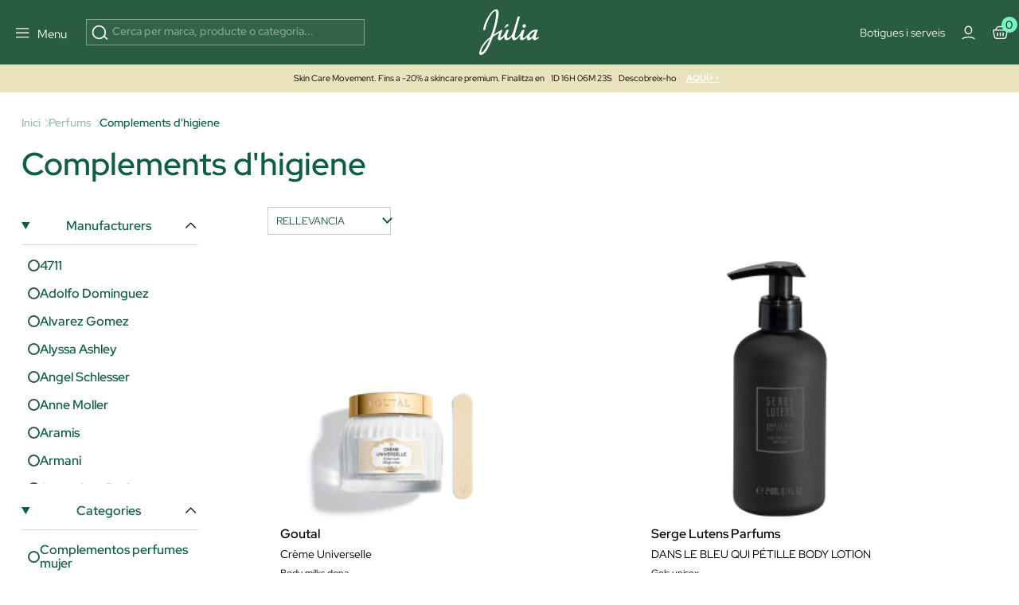

--- FILE ---
content_type: text/html; charset=utf-8
request_url: https://www.perfumeriajulia.ad/36-complements-higiene/
body_size: 580077
content:
<!doctype html>
<html lang="ca-AD">
<style>

    #onetrust-banner-sdk{
        opacity:0; visibility:hidden; pointer-events:none; transition:opacity .2s ease;
    }
    #onetrust-banner-sdk.ot-show{
        opacity:1; visibility:visible; pointer-events:auto;
    }
    @media (prefers-reduced-motion: reduce){ #onetrust-banner-sdk{ transition:none; } }


    @media (max-width: 365px) {
        .container-layer h5 {
            font-family: Red Hat Display;
            font-size: 14px;
            font-weight: 500;
            letter-spacing: 0;
            line-height: 110%;
        }
    }

    .mb-4 {
        margin-bottom: 1.5rem !important;
    }
   


    #index .home-mosaico-destacados.container-img .box-img img{
        width: 96% !important;
    }
    .category-header h1 {
        margin: 0;
        font-size: 2.5rem;
    }

     .h5 {
         font-size: 16px;
         line-height: 130%;
     }
    .mb-3 {
        margin-bottom: 1rem !important;
    }
    .opacity-75 {
        opacity: .75 !important;
    }


</style>
<script>
    
    (function(){
        var userInteracted = false;
        var banner = null;

        function getBanner(){ return banner || (banner = document.getElementById('onetrust-banner-sdk')); }

        function showIfReady(){

            var b = getBanner(); if(!b) return;

            // accesibilidad mientras está oculto
            if (!b.classList.contains('ot-show')) b.setAttribute('aria-hidden','true');
            if (userInteracted){
                b.classList.add('ot-show');
                b.removeAttribute('aria-hidden');
                stopObserve();
                removeListeners();
            }
        }

        // 1ª interacción del usuario
        function interacted(){ userInteracted = true; showIfReady(); }
        function addListeners(){
            ['mousedown','mousemove','touchstart','scroll','keydown'].forEach(function(e){
                window.addEventListener(e, interacted, {passive:true});
            });
        }
        function removeListeners(){
            ['mousedown','mousemove','touchstart','scroll','keydown'].forEach(function(e){
                window.removeEventListener(e, interacted, {passive:true});
            });
        }
        addListeners();

        // Observa el DOM hasta que OneTrust inserte el banner
        var mo = new MutationObserver(function(){

            if (getBanner()) showIfReady();
        });
        function stopObserve(){ try{ mo.disconnect(); }catch(e){} }
        mo.observe(document.documentElement, {childList:true, subtree:true});



        // Fallback: por si no hay interacción en X segundos (accesibilidad)
        setTimeout(function(){ userInteracted = true; showIfReady(); }, 5500);
    })();
    
   /* function oneTrustControl() {
        setTimeout((e) => {
            const onetrust = document.getElementById("onetrust-banner-sdk")
            const onetrustDark = document.querySelector(".onetrust-pc-dark-filter")
            if(!onetrust){

                oneTrustControl();
                return ;
            }
            onetrust.style.display="unset"
            onetrustDark.style.display="unset"
        }, 3400);
    }
    oneTrustControl();*/
</script>

  <head>  

      <link rel="preload" href="/themes/jul-v2/assets/RedHatDisplay-VariableFont_wght.ttf" as="font" type="font/ttf" crossorigin="anonymous">
    <link rel="preload" href="/themes/jul-v2/assets/LeJeunePoster-Regular-Web.woff2" as="font" type="font/woff2" crossorigin="anonymous">
    <link rel="preload" href="/themes/jul-v2/assets/LeJeunePoster-RegularItalic-Web.woff2" as="font" type="font/woff2" crossorigin="anonymous">
    <style>
        @font-face {
            font-family: 'Red Hat Display';
            font-style: normal;
            font-weight: 100 900;
            src: url(/themes/jul-v2/assets/RedHatDisplay-VariableFont_wght.ttf);
            font-display: swap;
            ascent-override: 90%;
            descent-override: 22%;
            line-gap-override: 0;
        }

        @font-face {
            font-family: 'LeJeunePoster-Regular';
            font-style: normal;
            font-weight: 400;
            font-optical-sizing: auto;
            src: url(/themes/jul-v2/assets/LeJeunePoster-Regular-Web.woff2) format('woff2');
            font-display: swap;
        }

        @font-face {
            font-family: 'LeJeunePoster-RegularItalic';
            font-style: normal;
            font-weight: 400;
            font-optical-sizing: auto;
            src: url(/themes/jul-v2/assets/LeJeunePoster-RegularItalic-Web.woff2) format('woff2');
            font-display: swap;
        }

        .font-serif {
            font-family: 'LeJeunePoster-Regular';
        }
    </style>



  <meta charset="utf-8">


  <meta http-equiv="x-ua-compatible" content="ie=edge">
<script>
    






        (function(s){
        var li = s.parentNode, head = document.head;
        function pl(href, media){ if(!href) return;
        var l=document.createElement('link'); l.rel='preload'; l.as='image';
        l.href=href; if(media) l.media=media; head.appendChild(l);
    }
        pl(li.getAttribute('data-preload-m'), '(max-width: 767px)');
        pl(li.getAttribute('data-preload-d'), '(min-width: 768px)');
    })(document.currentScript);


    /*! onUserInteract: ejecuta tareas (funciones o scripts) tras 1ª interacción */
    (function (w, d) {
        const queue = [];
        const loadedUrls = new Set();
        let fired = false;

        function injectScript(url, attrs, parent) {
            if (loadedUrls.has(url)) return;           // evita duplicados
            loadedUrls.add(url);
            const s = d.createElement('script');
            s.src = url;
            s.async = true;
            if (attrs) for (const k in attrs) s.setAttribute(k, attrs[k]);
            (parent || d.head).appendChild(s);
        }

        function runTask(t) {
            try {
                if (typeof t === 'function') return t();         // función
                if (typeof t === 'string')  return injectScript(t); // url simple
                if (t && t.url) return injectScript(t.url, t.attrs, t.parent); // objeto
            } catch (e) { console.error('[onUserInteract]', e); }
        }

        function flush() {
            if (fired) return;
            fired = true;
            EVS.forEach(e => w.removeEventListener(e, flush, OPTS));
            queue.splice(0).forEach(runTask);
        }

        // Eventos "de verdad" (evitamos scroll/mousemove que saltan solos en PSI)
        const EVS = ['pointerdown','touchstart','keydown','wheel'];
        const OPTS = { once:true, passive:true, capture:true };
        EVS.forEach(e => w.addEventListener(e, flush, OPTS));

        // API pública
        function onUserInteract(task, attrsOrNothing) {
            // Permite array de tareas
            if (Array.isArray(task)) return task.forEach(t => onUserInteract(t));
            // Compatibilidad: onUserInteract(url, attrs)
            if (typeof task === 'string') task = { url: task, attrs: attrsOrNothing };
            fired ? runTask(task) : queue.push(task);
        }
        onUserInteract.script = (url, attrs, parent) => onUserInteract({ url, attrs, parent });
        onUserInteract.runNow = flush;           // forzar ejecución manual
        onUserInteract.isFired = () => fired;    // saber si ya se disparó
        w.onUserInteract = onUserInteract;
    })(window, document);

    function onUserInteractSafe(task, deadlineMs = 4000, attrs) {
        let done = false;

        const run = () => {
            if (done) return;
            done = true;

            if (typeof task === 'string') {
                // URL simple
                onUserInteract.script(task, attrs);
            } else if (task && task.url) {
                // Objeto { url, attrs, parent }
                onUserInteract.script(task.url, task.attrs, task.parent);
            } else if (typeof task === 'function') {
                task();
            }
        };

        onUserInteract(run);                 // primera interacción real
        setTimeout(run, Math.max(0, deadlineMs)); // fallback por tiempo
    }

    function loadScriptOnUserInteraction(src,type="url") {
        const events = ['scroll', 'mousemove', 'click', 'keydown'];

        function loadAndCleanup() {
            if(type==="url") {
                loadScript(src);
            }else{
                src();
            }
            /* const script = document.createElement('script');
             script.src = src;
             script.async = true;
             document.head.appendChild(script);*/

            // Remover los listeners
            events.forEach(event => {
                window.removeEventListener(event, loadAndCleanup);
            });
        }

        // Escucha cualquier gesto del usuario (una sola vez)
        events.forEach(event => {
            window.addEventListener(event, loadAndCleanup, { once: true });
        });
    }




    function loadScript(path, cb,async,id) {
        return new Promise(res => {
            var s = document.createElement('script');
            s.type = 'text/javascript';
            s.src = path;
            s.async = true;
            s.defer = true;
            if(id){
                s.id=id
            }
            s.addEventListener('load', () => res(s), false);
            (!document.body? document.head : document.body).appendChild(s)
        });
    }
      
</script>
    <script>
        window.contentLoaderDelay =  3400     </script>

<script>
    window.deferLoads=[];window.pixelLoader = [];
    window.contentLoaded=false;
    function OptanonWrapper() {

    }
    function deferLoader(cb, priority) {
      if (priority==="pixel") { window.pixelLoader.push(cb); return ; }
      if (!priority) priority = 1;
      if (!window.deferLoads[priority]) window.deferLoads[priority] = [];
      if (priority === 'delay') onUserInteractSafe(cb) /* window.deferLoads[priority].push(()=>{setTimeout(()=> cb(), window.contentLoaderDelay )});*/
      else if (!window.contentLoaded) {window.deferLoads[priority].push(cb);}
      else cb();
    }
  </script>

  <script>
    let headerMenuPosition = "second";
  </script>


  <title>Complements d&#039;higiene Comprar Online</title>

  <meta name="description" content="Descobreix els nostres productes de Complements d&#039;higiene amb la selecció de les marques més exclusives del mercat. Compra online!">
  <meta name="keywords" content="">
              <link rel="canonical" href="https://www.perfumeriajulia.ad/36-complements-higiene/">
    
                    <link rel="alternate" href="https://www.beautyjulia.com/fr/36-accessoires-d-hygiene/" hreflang="fr-fr">
              <link rel="alternate" href="https://www.beautyjulia.com/pt/36-acessorios-de-higiene/" hreflang="pt-pt">
              
  




<meta property="og:title" content="Complements d&#039;higiene Comprar Online"/>
<meta property="og:description" content="Descobreix els nostres productes de Complements d&#039;higiene amb la selecció de les marques més exclusives del mercat. Compra online!"/>
<meta property="og:type" content="website"/>
<meta property="og:url" content="https://www.perfumeriajulia.ad/36-complements-higiene/"/>
<meta property="og:site_name" content="Perfumeria Júlia"/>

    <meta property="og:image" content="https://www.perfumeriajulia.adhttps://www.perfumeriajulia.ad/img/logo_julia.jpg"/>
<script type="application/ld+json">
{
    "@context" : "http://schema.org",
    "@type" : "Organization",
    "name" : "Perfumeria Júlia",
    "url" : "https://www.perfumeriajulia.ad/",
    "logo" : {
        "@type":"ImageObject",
        "url":"https://www.perfumeriajulia.ad/https://www.perfumeriajulia.ad/img/logo_julia.jpg"
    }
}

</script>

<script type="application/ld+json">
{
    "@context":"http://schema.org",
    "@type":"WebPage",
    "isPartOf": {
        "@type":"WebSite",
        "url":  "https://www.perfumeriajulia.ad/",
        "name": "Perfumeria Júlia"
    },
    "name": "Complements d&#039;higiene Comprar Online",
    "url":  "https://www.perfumeriajulia.ad/36-complements-higiene/"
}


</script>

<script type="application/ld+json">
    {
    "@context": "https://schema.org",
    "@type": "BreadcrumbList",
    "itemListElement": [
        {
    "@type": "ListItem",
    "position": 1,
    "name": "Inici ",
    "item": "https://www.perfumeriajulia.ad/"
    },        {
    "@type": "ListItem",
    "position": 2,
    "name": "Perfums",
    "item": "https://www.perfumeriajulia.ad/3-perfums/"
    },        {
    "@type": "ListItem",
    "position": 3,
    "name": "Complements d&#039;higiene",
    "item": "https://www.perfumeriajulia.ad/36-complements-higiene/"
    }    ]
    }
    </script>

                  

                                
                            <link rel="next" href="https://www.perfumeriajulia.ad/36-complements-higiene/?page=2">
        

  <meta name="viewport" content="width=device-width, initial-scale=1">


  <link rel="icon" type="image/vnd.microsoft.icon" href="https://www.perfumeriajulia.ad/img/favicon-2.ico?1611806396">
  <link rel="shortcut icon" type="image/x-icon" href="https://www.perfumeriajulia.ad/img/favicon-2.ico?1611806396">


    <link rel="preload" href="https://www.perfumeriajulia.ad/themes/jul-v2/assets/global.css?v=20250519" type="text/css" media="all" as="style">
  <link rel="stylesheet" href="https://www.perfumeriajulia.ad/themes/jul-v2/assets/global.css?v=20250519" type="text/css" media="all">
  <link rel="preload" href="https://www.perfumeriajulia.ad/themes/jul-v2/assets/components.css?v=20250519" type="text/css" media="all" as="style">
  <link rel="stylesheet" href="https://www.perfumeriajulia.ad/themes/jul-v2/assets/components.css?v=20250519" type="text/css" media="all">
  <link rel="preload" href="https://www.perfumeriajulia.ad/themes/jul-v2/assets/category.css?v=20250519" type="text/css" media="all" as="style">
  <link rel="stylesheet" href="https://www.perfumeriajulia.ad/themes/jul-v2/assets/category.css?v=20250519" type="text/css" media="all">
  <link rel="preload" href="https://www.perfumeriajulia.ad/modules/custombanners/views/css/custom/shop2.css?v=20250519" type="text/css" media="all" as="style">
  <link rel="stylesheet" href="https://www.perfumeriajulia.ad/modules/custombanners/views/css/custom/shop2.css?v=20250519" type="text/css" media="all">
<style>

    .js-show-onload{ display:none !important;}
	                                                            /* FILTRO VERTICALMENTE MÁS GRANDE CON SCROLL */ @media (max-width: 795px) { .c-filter-container { max-height: 82vh; overflow-y: auto; } }
                                                            @keyframes animateBottomExtra { 0% { opacity: 0; top: -150px } to { opacity: 1; top: 0 } } @-webkit-keyframes animateBottomExtra { 0% { opacity: 0; top: -150px } to { opacity: 1; top: 0 } } @keyframes animateTopExtra { 0% { opacity: 1; top: 0 } to { opacity: 0; top: -150px } } @-webkit-keyframes animateTopExtra { 0% { opacity: 1; top: 0 } to { opacity: 0; top: -150px } } @media (min-width: 992px) { .c-main.closeMenu .c-main-container { -webkit-animation: animateTopExtra 1s forwards !important; animation: animateTopExtra 1s forwards !important; } .c-main-container { -webkit-animation: animateBottomExtra .5s forwards !important; animation: animateBottomExtra .5s forwards !important; top: -150px; } }
                                                            /* ESTILOS HEADER TRYBUY */ body .displayWrapperTop .main-banner-trybuy { display: none; } body#trybuy .displayWrapperTop .main-banner-trybuy { display: block; } #trybuy main { padding-top: 80px; } #trybuy .page-header--trybuy { display: none; } #trybuy #content p.desc { display: none; } /* end ESTILOS HEADER TRYBUY */
                                                            /* HOME BANNER 11 - MOSAICO LOOKBOOK */ /* home-mosaico-destacados */ .home-mosaico-destacados.container-img{ width: 100%; max-width: 1512px; margin: auto; margin-top: 60px; margin-bottom: 60px; display: grid; grid-template-columns: repeat(12, 1fr); grid-template-rows: repeat(6, 100px); grid-gap: 10px; } .home-mosaico-destacados.container-img .box-img picture { width: 100%; height: 100%; } .home-mosaico-destacados.container-img .box-img img{ display: block; width: 100%; height: 100%; object-fit: cover; } @media (max-width: 399px) { .home-mosaico-destacados.container-img .box-img img{ width: 96%; } } .home-mosaico-destacados.container-img .box-img:nth-child(1){ grid-column-start: span 5; grid-row-start: span 6; } .home-mosaico-destacados.container-img .box-img:nth-child(2){ grid-column-start: span 4; grid-row-start: span 3; } .home-mosaico-destacados.container-img .box-img:nth-child(3){ grid-column-start: span 3; grid-row-start: span 6; } .home-mosaico-destacados.container-img .box-img:nth-child(4){ grid-column-start: span 2; grid-row-start: span 3; } @media (max-width: 767px) { .home-mosaico-destacados.container-img .box-img:nth-child(4){ grid-row-start: auto; } } .home-mosaico-destacados.container-img .box-img:nth-child(5){ grid-column-start: span 2; grid-row-start: span 3; } @media (max-width: 767px) { .home-mosaico-destacados.container-img .box-img:nth-child(5){ grid-row-start: auto; } } @media (max-width:767px){ .home-mosaico-destacados.container-img{ grid-template-columns: repeat(2, 1fr); grid-template-rows: 200px; } .home-mosaico-destacados.container-img .box-img:nth-child(1){ grid-column-start: span 2; } .home-mosaico-destacados.container-img .box-img:nth-child(2){ grid-column-start: span 2; } .home-mosaico-destacados.container-img .box-img:nth-child(3){ grid-column-start: span 2; } .home-mosaico-destacados.container-img .box-img:nth-child(4){ grid-column-start: span 1; } .home-mosaico-destacados.container-img .box-img:nth-child(5){ grid-column-start: span 1; } } .home-mosaico-destacados .border-white-bottom { border-bottom: 1px solid var(--bs-white); } .custombanners .home-mosaico-destacados picture:after { content:""; width: 100%; height: 100%; top: 0; left: 0; background: linear-gradient(1deg, rgba(0, 0, 0, 0.00) 65.56%, rgba(0, 0, 0, 0.20) 99.59%); } /* mosaico lookbook */ .home-mosaico-destacados .green-point { width: 25px; height: 25px; border-radius: 50%; background: #97f0c7; border: 6px solid #fff; z-index: 9; cursor: pointer; } .home-mosaico-destacados .custom-tooltip-html:hover .tooltip__html { transition: all .2s ease-in-out; opacity: 1; } .home-mosaico-destacados .custom-tooltip-html .tooltip__html { opacity: 0; position: absolute; background-color: white; line-height: 20px; z-index: 500; color: black; font-size: 14px; padding: 5px 10px; left: -80px; right: 0; bottom: 30px; width: 160px; } /* end ESTILOS */
                                                            /* ESTILOS HOME MOSAICO DESTACADOS */ #index .custombanners .home-mosaico-destacados.container-img{ width: 1512px!important; max-width: 100%!important; margin: auto; margin-top: 60px; margin-bottom: 60px; display: grid; grid-template-columns: repeat(12, 1fr); grid-template-rows: repeat(6, 100px); grid-gap: 10px; } #index .custombanners .home-mosaico-destacados.container-img .box-img picture { width: 100%; height: 100%; } #index .custombanners .home-mosaico-destacados.container-img .box-img img{ display: block; width: 100%!important; height: 100%; object-fit: cover; } @media (max-width: 399px) { #index .custombanners .home-mosaico-destacados.container-img .box-img img{ width: 96%!important; } } #index .custombanners .home-mosaico-destacados.container-img .box-img:nth-child(1){ grid-column-start: span 5; grid-row-start: span 6; } #index .custombanners .home-mosaico-destacados.container-img .box-img:nth-child(2){ grid-column-start: span 4; grid-row-start: span 3; } #index .custombanners .home-mosaico-destacados.container-img .box-img:nth-child(3){ grid-column-start: span 3; grid-row-start: span 6; } #index .custombanners .home-mosaico-destacados.container-img .box-img:nth-child(4){ grid-column-start: span 2; grid-row-start: span 3; } @media (max-width: 767px) { #index .custombanners .home-mosaico-destacados.container-img .box-img:nth-child(4){ grid-row-start: auto; } } #index .custombanners .home-mosaico-destacados.container-img .box-img:nth-child(5){ grid-column-start: span 2; grid-row-start: span 3; } @media (max-width: 767px) { #index .custombanners .home-mosaico-destacados.container-img .box-img:nth-child(5){ grid-row-start: auto; } } @media (max-width:767px){ #index .custombanners .home-mosaico-destacados.container-img{ grid-template-columns: repeat(2, 1fr); grid-template-rows: 200px; } #index .custombanners .home-mosaico-destacados.container-img .box-img:nth-child(1){ grid-column-start: span 2; } #index .custombanners .home-mosaico-destacados.container-img .box-img:nth-child(2){ grid-column-start: span 2; } #index .custombanners .home-mosaico-destacados.container-img .box-img:nth-child(3){ grid-column-start: span 2; } #index .custombanners .home-mosaico-destacados.container-img .box-img:nth-child(4){ grid-column-start: span 1; } #index .custombanners .home-mosaico-destacados.container-img .box-img:nth-child(5){ grid-column-start: span 1; } } #index .custombanners .home-mosaico-destacados .border-white-bottom { border-bottom: 1px solid var(--bs-white); } #index .custombanners .home-mosaico-destacados picture:after { content:""; width: 100%; height: 100%; top: 0; left: 0; background: linear-gradient(1deg, rgba(0, 0, 0, 0.00) 65.56%, rgba(0, 0, 0, 0.20) 99.59%); } /* end ESTILOS */
                                                            /* ARREGLO IMAGENES DE MOSAICOS EN MOVILES PEQUENOS */ #index .home-mosaico-destacados.container-img .box-img figure img { width: 100% !important; } @media (max-width: 399px) { #index .home-mosaico-destacados.container-img .box-img figure img { width: 96% !important; } }
                                                            /* OCULTAR TEXTO SUSCRIPCION NEWSLETTER FOOTER */ #footer .footer-icons .c-card h2 { display: block; margin-bottom: 1.5rem; } #footer .footer-icons .c-card p { display: none; }
                                                            /* ARREGLO ALTURA IMAGENES POST DEL BLOG */ @media (min-width: 768px) { #module-prestablog-blog main #wrapper #content-wrapper #alt-blog-list .list-item .blog-image img, #module-prestablog-blog main #wrapper #content-wrapper #blog-list .list-item .blog-image img { object-fit: cover!important; height: 202px!important; } }
                                                            /* TAMAÑO TIPOGRAFIAS EN SLIDER */ @media (max-width: 450px) { #index .container-layer span { font-size: 30px; overflow-x: hidden; } }
                                                            /* COLOR EN DESCRIPCION DE POSTS DEL BLOG */ body#module-prestablog-blog main #wrapper #content-wrapper #alt-blog-list .list-item .blog-description, body#module-prestablog-blog main #wrapper #content-wrapper #blog-list .list-item .blog-description { color: var(--color-black)!important; }
                                                            /* COLOR VERDE EN 2 ULTIMAS OPCIONES DE MENÚ MOBILE */ @media (max-width: 795px) { .c-main-container .c-main__wrapper .c-primary__link-nav[data-menu="menu_218"], .c-main-container .c-main__wrapper .c-primary__link-nav[data-menu="menu_101"] { color: var(--color-verde); } }
                                                            /* PAGINACION EN CATEGORIAS Y CATEGORIAS MARCA */ #category .container-dynamic-loading, #manufacturer .container-dynamic-loading { border-top: 1px solid var(--bs-border-color-2); border-bottom: 1px solid var(--bs-border-color-2); } #category .container-dynamic-loading { margin-top: 1rem; margin-bottom: 3rem; } #category .container-dynamic-loading .dynamic-loading.next .btn, #manufacturer .container-dynamic-loading .dynamic-loading.next .btn { margin-left: .5rem; background: var(--color-verde); color: var(--color-white); border: 1px solid var(--color-verde); } #category .container-dynamic-loading .dynamic-loading.prev .btn, #manufacturer .container-dynamic-loading .dynamic-loading.prev .btn { margin-right: .5rem; background: var(--color-white); border: 1px solid var(--color-verde); color: var(--color-verde); }
                                                            /* ARREGLO AREA USUARIO WISHLIST */ body#module-advansedwishlist-mywishlist main { padding-top: 120px; margin-bottom: 2rem; } body#module-advansedwishlist-mywishlist main .customer-content { padding: 0!important; margin-bottom: 3rem; } body#module-advansedwishlist-mywishlist main .customer-content #mywishlist #form_wishlist { background-color: transparent!important; } body#module-advansedwishlist-mywishlist main .customer-content #mywishlist #form_wishlist h3.h1 { font-family: "Red Hat Display"; font-size: 24px!important; font-style: normal; font-weight: 600; line-height: 150%; } body#module-advansedwishlist-mywishlist main .customer-content #mywishlist #form_wishlist span.wl-page-description { color: var(--bs-regular-color-12) !important; font-size: 16px !important; font-style: normal; font-weight: 400; line-height: 130%; } body#module-advansedwishlist-mywishlist main .customer-content #mywishlist input.rounded-pill { border-radius: 0!important; min-height: 50px; font-size: 1rem; } body#module-advansedwishlist-mywishlist main .customer-content #mywishlist .wishlists { background-color: transparent!important; } body#module-advansedwishlist-mywishlist main .customer-content #mywishlist .wishlists h3.h1 { font-family: "Red Hat Display"; font-size: 24px!important; font-style: normal; font-weight: 600; line-height: 150%; } body#module-advansedwishlist-mywishlist main .customer-content #mywishlist .wishlists label { margin-bottom: .5rem; } body#module-advansedwishlist-mywishlist main .customer-content #mywishlist .wishlists input { min-height: 50px; font-size: 1rem; } body#module-advansedwishlist-mywishlist main .customer-content #mywishlist .wishlisturl { /* background-color: var(--bs-regular-color-2);*/ margin-bottom: .5rem!important; } body#module-advansedwishlist-mywishlist main .customer-content #mywishlist .wishlist__send { font-weight: 700; }
                                                            /* PAGINAS TIENDAS */ body .displayWrapperTop .main-banner-tiendas { display: none; } body#stores .displayWrapperTop .main-banner-tiendas { display: block; } @media (min-width: 992px) { .position-lg-absolute { position: absolute; } .start-lg-0 { left: 0!important; } .top-lg-50 { top: 50%!important; } .translate-middle-lg-y { transform: translateY(-50%) !important; } .text-lg-white { color: #fff; } } /* end PAGINAS TIENDAS */
                                                            /* ARREGLO COLOR TEXTO EN INPUTS DE LA PAGINA SEGUIMIENTO-PEDIDO-INVITADO */ #guest-tracking #main form .form-fields input { color: var(--color-white); }
                                                            /* ARREGLO MENSAJE SUSCRITO NEWSLETTER */ #ps_topbanner_newsletter_wrapper { position: fixed; padding-top: 85px !important; z-index: 10; } body #ps_topbanner_newsletter_wrapper { background-color: var(--color-esmeralda); color: var(--color-black)!important; }
                                                            /* MARGENES SUPERIOR E INFERIOR EN PAGINA CONFIRMACION PEDIDO */ #order-confirmation main #wrapper { margin-bottom: 3rem; } #order-confirmation main { padding-top: 140px; }
                                                            /* OCULTAR PAGINACIÓN EN SUBCATEGORIAS BLOG */ #module-prestablog-blog .btn-see-more-wrapper { display: none; }
                                                            /* QUITAR SALTO DE LINEA A CATEGORIA PARA-EL EN MENU */ #menu .c-main-container .c-main__wrapper .c-primary__link-nav[data-menu="menu_216"] span { white-space: nowrap; }
                                                            /* ESTILOS DISPLAYCATEGORYTOP */ .displayCategoryTop .tns-slider { margin: 0; } .displayCategoryTop .gradient-gray-top { background: linear-gradient(180deg, #F1F1F1 0%, #FCFCFC 100%); } .displayCategoryBottom .gradient-black-bottom:after { content: ""; position: absolute; width: 100%; height: 100%; top: 0; left: 0; background: linear-gradient(180deg, rgba(0, 0, 0, 0.00) 43.9%, rgba(0, 0, 0, 0.70) 100%); } .displayCategoryTop .js-filter-active { background: var(--color-esmeralda); } /* end ESTILOS DISPLAYCATEGORYTOP */
                                                            /* ESTILOS HOME COUNTDOWN */ #index .displayAfterSlider h2.fs-clamp-h2-countdown { font-size: clamp(1.5rem, 5vw, 2.5rem)!important; } .displayAfterSlider #countdown li { display: inline-block; font-size: 1.5em; list-style-type: none; padding: 1em; text-transform: uppercase; } .displayAfterSlider #countdown li span { display: block; font-size: 4.5rem; line-height: 4rem; } @media all and (max-width: 768px) { .displayAfterSlider #countdown li { font-size: 1.125rem; padding: .75rem; } .displayAfterSlider #countdown li span { font-size: 3.375rem; } } /* end ESTILOS */
                                                            /* displayAfterSlider */ #index main .displayAfterSlider .btn-after-slider:hover { background: #143c2f; } #index main .displayAfterSlider .btn-after-slider p { color: #143c2f!important; } #index main .displayAfterSlider .btn-after-slider:hover p { color: #fff!important; } #index main .displayAfterSlider .btn-after-slider p span { font-size: 11px; font-weight: bold; text-shadow: 1px 1px 0 #000; } #index main .displayAfterSlider .btn-after-slider:hover p span { text-shadow: 1px 1px 0 #fff; } #index main .displayAfterSlider .btn-after-slider a { background: none!important; } /* end displayAfterSlider */
                                                            #cart-subtotal-discount-4469 { display: none !important; }
                                                            /* IMG LOGIN-REGISTRO AD */ #authentication .authentication-two-cols:before, #registration .authentication-two-cols:before { content: ""; background-image: url(/img/cms/authentication/img-login.jpg); background-position: center center !important; }
                                                            /* FOOTER WEB PAIS AD */ #footer .displayFooterAfterBefore a { opacity: 1; } #footer .displayFooterAfterBefore a.hover:hover { background: rgba(255,255,255,.1); } /* end FOOTER WEB PAIS */
                                                            /* ARREGLO TEMPORAL ICONO CIERRE FILTROS ACTIVOS CATEGORIAS EN MOBILE */ @media (max-width: 767.98px) { #filter-mobile .selectedFilters a { padding: 1px !important; } }
                                                            .kwklookbook-look-accordion.accordion-html .tab-content * {margin-bottom: 0 !important;}.accordion-html .tab-label:after {flex: 0 0 1em;}
                                                            /* ESTILOS LANDING A TODO COLOR CMS-132 AD */ .custombanners .title-header { font-size: 150%; } .custombanners .text-header { font-size: 120%; line-height: 150%; } .custombanners .text-red { color: #9e1a2e !important; } .custombanners .bg-red { background: #9e1a2e !important; } .custombanners .bg-block { background-size: cover !important; background-position: center center !important; background-repeat: no-repeat !important; } @media (max-width: 991px) { .custombanners .bg-block.bg-block-text-end { background-position: 20% center !important; } .custombanners .bg-block.bg-block-text-start { background-position: 60% center !important; } .custombanners .bg-block.bg-block-3.bg-block-text-end { background-position: 35% center !important; } } .custombanners .bg-block.bg-block-1 { background: url(/img/cms/landings/todo-color-132/bg-block-1.jpg); } .custombanners .bg-block.bg-block-2 { background: url(/img/cms/landings/todo-color-132/bg-block-2.jpg); } .custombanners .bg-block.bg-block-3 { background: url(/img/cms/landings/todo-color-132/bg-block-3.jpg); } .custombanners .bg-block.bg-block-4 { background: url(/img/cms/landings/todo-color-132/bg-block-4.jpg); } /* end ESTILOS LANDING A TODO COLOR CMS-132 AD */
                                                            /* ESTILOS FORM-10 AMBASSADOR AD */ .page-wrapper--module-formmaker-form .page-content .form-maker-form .form_10 h3.page-subheading { text-align: center; margin-bottom: .5rem; } .custombanners .FORM-AMBASSADORS-10 .color-grey { color: #7f8182; } .custombanners .FORM-AMBASSADORS-10 h2 { color: #000; } .custombanners .FORM-AMBASSADORS-10 .title-form { font-size: 350%; } .custombanners .FORM-AMBASSADORS-10 .subtitle-form { font-size: 1.2rem; letter-spacing: 1px; } .custombanners .FORM-AMBASSADORS-10 .btn-form { font-size: .75rem; letter-spacing: 2px; text-transform: uppercase; padding: .9rem 3rem; } .custombanners .FORM-AMBASSADORS-10 .title-block { font-size: 110%; color: #143c2f; } .custombanners .FORM-AMBASSADORS-10 .border-grey { border: 1px solid #d8d8d8; } .custombanners .FORM-AMBASSADORS-10 .icon-check { width: 17px; height: 23px; fill: #7f8182; stroke: #7f8182; min-width: 17px; } /* end ESTILOS FORM-10 AMBASSADOR AD */
                                                            /* FORM-9 DISTRIBUIDORES AD */ #module-formmaker-form.shop_2 #form_9 #element_92 .checkbox:last-child { display: none; }
                                        
    .product-variants-item-prices  .fs-7.fw-bold { display:none !important }
    .manufacturer-id-201 .product-flags-item  { display:none !important }
    .product-id-manufacturer-201  .product-flags-item  { display:none !important }
    .manufacturer-id-201 .product-miniature-info-flags-dto   { display:none !important }
    .manufacturer-id-201 .product-flags-item { display:none !important }
    .product-id-manufacturer-201 .product-variants-item-prices-dto{ display:none !important }
    .manufacturer-id-201 .product-flags-item  { display:none !important }
    .product-id-manufacturer-201  .product-flags-item  { display:none !important }
    .product-id-manufacturer-201 .product-variants-item-prices-dto{ display:none !important }
    .product-miniature-info-flags-dto { display: none !important; }
    .product-id-manufacturer-201 .regular-price { display: none !important }
</style>
<style>

</style>



        <script>
    function setCookie(cname, cvalue, exdays) {
      const d = new Date();
      d.setTime(d.getTime() + (exdays*24*60*60*1000));
      let expires = "expires="+ d.toUTCString();
      document.cookie = cname + "=" + cvalue + ";" + expires + ";path=/";
    }

    function getCookie(cname) {
      let name = cname + "=";
      let decodedCookie = decodeURIComponent(document.cookie);
      let ca = decodedCookie.split(';');
      for(let i = 0; i <ca.length; i++) {
        let c = ca[i];
        while (c.charAt(0) == ' ') {
          c = c.substring(1);
        }
        if (c.indexOf(name) == 0) {
          return c.substring(name.length, c.length);
        }
      }
      return "";
    }

    window.pixel = false;
    window.OptanonAcceptCookies = getCookie("OptanonAcceptCookies");
    window.OABCcookie = getCookie("OptanonAlertBoxClosed")

    //if(parseInt(window.OptanonAcceptCookies) && window.OABCcookie) {
      window.pixel = true;
    //}

    function OptanonWrapper() {
      if(!window.OABCcookie) {
        setCookie("OptanonAcceptCookies", 0, 365);
        var bannerAcceptBtn = document.getElementById("onetrust-accept-btn-handler");
        var pcAllowAllBtn = document.getElementById("accept-recommended-btn-handler");
        var pcSaveBtn = document.getElementsByClassName("save-preference-btn-handler onetrust-close-btn-handler")[0];
        var pcDellowBtn = document.getElementsByClassName("ot-pc-refuse-all-handler")[0];

        if (bannerAcceptBtn) {
          bannerAcceptBtn.addEventListener('click', function() {
            setCookie("OptanonAcceptCookies", 1, 365);
            location.reload();
          });
        }
        if (pcAllowAllBtn)
          pcAllowAllBtn.addEventListener('click', function() {
            setCookie("OptanonAcceptCookies", 1, 365);
            location.reload();
          });
        if(pcSaveBtn){
          pcSaveBtn.addEventListener('click', function() {
            setCookie("OptanonAcceptCookies", 1, 365);
            setTimeout(()=> {
              location.reload();
            }, 1000)
          });
        }
        if(pcDellowBtn){
          pcDellowBtn.addEventListener('click', function() {
            setCookie("OptanonAcceptCookies", 0, 365);
          });
        }

        var tagsH2 = document.querySelectorAll('#onetrust-consent-sdk h2');
        for(i=0; i < tagsH2.length; i++) { otreplace(tagsH2[i], "ot-h2"); }
        var tagsH3 = document.querySelectorAll('#onetrust-consent-sdk h3');
        for(i=0; i < tagsH3.length; i++) { otreplace(tagsH3[i], "ot-h3"); }
        var tagsH4 = document.querySelectorAll('#onetrust-consent-sdk h4');
        for(i=0; i < tagsH4.length; i++) { otreplace(tagsH4[i], "ot-h4"); }

        function otreplace(tag, otclass) {
          var parent = tag.parentNode;
          var newDiv = document.createElement("div");
          if (tag.id != undefined) newDiv.setAttribute("id", "" + tag.id + "");
          newDiv.classList = tag.classList;
          newDiv.innerHTML = tag.innerHTML;
          newDiv.classList.add(otclass);
          parent.insertBefore(newDiv, tag);
          parent.removeChild(tag);
        }
      }
    }
  </script>
    

  <script type="text/javascript">
        var af_ajax_path = "https:\/\/www.perfumeriajulia.ad\/module\/amazzingfilter\/ajax?ajax=1";
        var af_classes = {"load_font":"1","icon-filter":"icon-filter","u-times":"u-times","icon-eraser":"icon-eraser","icon-lock":"icon-lock","icon-unlock-alt":"icon-unlock-alt","icon-minus":"icon-minus","icon-plus":"icon-plus","icon-check":"icon-check","icon-save":"icon-save","js-product-miniature":"js-product-miniature","pagination":"pagination","product-count":"product-count","heading-counter":"heading-counter"};
        var af_id_cat = 36;
        var af_ids = {"main":"main"};
        var af_product_count_text = "Showing 1 - 24 of 588 items";
        var af_product_list_class = "af-product-list";
        var current_controller = "category";
        var isMobile = false;
        var is_17 = 1;
        var load_more = true;
        var page_link_rewrite_text = "page";
        var prestashop = {"delay":null,"noJs":null,"pscheckoutEnabled":0,"currency":{"id":1,"name":"Euro","iso_code":"EUR","iso_code_num":"978","sign":"\u20ac"},"customer":{"lastname":null,"firstname":null,"email":null,"birthday":null,"newsletter":null,"newsletter_date_add":null,"optin":null,"website":null,"company":null,"siret":null,"ape":null,"is_logged":false,"gender":{"type":null,"name":null},"addresses":[]},"language":{"name":"Catal\u00e1n","iso_code":"ca","locale":"ca-ES","language_code":"ca-AD","active":"1","is_rtl":"0","date_format_lite":"d\/m\/Y","date_format_full":"d\/m\/Y H:i:s","id":8},"page":{"title":"","canonical":"https:\/\/www.perfumeriajulia.ad\/36-complements-higiene\/","meta":{"title":"Complements d'higiene Comprar Online","description":"Descobreix els nostres productes de Complements d'higiene amb la selecci\u00f3 de les marques m\u00e9s exclusives del mercat. Compra online!","keywords":"","robots":"index"},"page_name":"category","body_classes":{"lang-ca":true,"lang-rtl":false,"country-AD":true,"currency-EUR":true,"layout-full-width":true,"page-category":true,"tax-display-enabled":true,"page-customer-account":false,"category-id-36":true,"category-Complements d'higiene":true,"category-id-parent-3":true,"category-depth-level-3":true},"admin_notifications":[],"password-policy":{"feedbacks":{"0":"Molt feble","1":"Feble","2":"Mitjana","3":"Forta","4":"Molt forta","Straight rows of keys are easy to guess":"Les files rectes de tecles s\u00f3n f\u00e0cils d\u2019endevinar.","Short keyboard patterns are easy to guess":"Els patrons curts de teclat s\u00f3n f\u00e0cils d'endevinar","Use a longer keyboard pattern with more turns":"Utilitzeu un patr\u00f3 de teclat m\u00e9s llarg amb m\u00e9s girs","Repeats like \"aaa\" are easy to guess":"Les repeticions com \"aaa\" s\u00f3n f\u00e0cils d'endevinar.","Repeats like \"abcabcabc\" are only slightly harder to guess than \"abc\"":"Les repeticions com \"abcabcabc\" s\u00f3n tan sols una mica m\u00e9s dif\u00edcils d'endevinar que \"abc\"","Sequences like abc or 6543 are easy to guess":"Seq\u00fc\u00e8ncies com \"abc\" o \"6543\" s\u00f3n f\u00e0cils d'endevinar","Recent years are easy to guess":"Els \u00faltims anys s\u00f3n f\u00e0cils d'endevinar","Dates are often easy to guess":"Les dates sovint s\u00f3n f\u00e0cils d'endevinar","This is a top-10 common password":"Aquesta \u00e9s una de les 10 claus de pas habituals","This is a top-100 common password":"Aquesta \u00e9s una de les 100 claus de pas habituals","This is a very common password":"Aquesta \u00e9s una clau de pas molt comuna","This is similar to a commonly used password":"Aix\u00f2 \u00e9s semblant a una clau de pas d'\u00fas habitual","A word by itself is easy to guess":"Una paraula per si mateixa \u00e9s f\u00e0cil d'endevinar","Names and surnames by themselves are easy to guess":"Els noms i cognoms per si mateixos s\u00f3n f\u00e0cils d'endevinar","Common names and surnames are easy to guess":"Els noms i cognoms s\u00f3n f\u00e0cils d'endevinar","Use a few words, avoid common phrases":"Feu servir unes poques paraules, eviteu frases comunes","No need for symbols, digits, or uppercase letters":"No calen s\u00edmbols, d\u00edgits o lletres maj\u00fascules","Avoid repeated words and characters":"Eviteu paraules i car\u00e0cters repetits","Avoid sequences":"Eviteu les seq\u00fc\u00e8ncies","Avoid recent years":"Eviteu els \u00faltims anys","Avoid years that are associated with you":"Eviteu els anys que s'associen amb vosaltres","Avoid dates and years that are associated with you":"Eviteu dates i anys que estiguin associats amb vosaltres","Capitalization doesn't help very much":"Les maj\u00fascules no ajuden gaire","All-uppercase is almost as easy to guess as all-lowercase":"Tot en maj\u00fascula \u00e9s gaireb\u00e9 tan f\u00e0cil d'endevinar com tot en min\u00fascula","Reversed words aren't much harder to guess":"Les paraules invertides no s\u00f3n molt m\u00e9s dif\u00edcils d'endevinar","Predictable substitutions like '@' instead of 'a' don't help very much":"Les substitucions previsibles com \"@\" en lloc de \"a\" no ajuden gaire","Add another word or two. Uncommon words are better.":"Afegiu una o dues paraules m\u00e9s. Les paraules poc comunes s\u00f3n millors."}},"current_controller":"CategoryController"},"shop":{"name":"Perfumeria J\u00falia","logo":"https:\/\/www.perfumeriajulia.ad\/img\/logo_julia.jpg","stores_icon":"https:\/\/www.perfumeriajulia.ad\/img\/logo_stores.png","favicon":"https:\/\/www.perfumeriajulia.ad\/img\/favicon-2.ico"},"shop_id":2,"urls":{"base_url":"https:\/\/www.perfumeriajulia.ad\/","current_url":"https:\/\/www.perfumeriajulia.ad\/36-complements-higiene\/","shop_domain_url":"https:\/\/www.perfumeriajulia.ad","img_ps_url":"https:\/\/www.perfumeriajulia.ad\/img\/","img_cat_url":"https:\/\/www.perfumeriajulia.ad\/img\/c\/","img_lang_url":"https:\/\/www.perfumeriajulia.ad\/img\/l\/","img_prod_url":"https:\/\/www.perfumeriajulia.ad\/img\/p\/","img_manu_url":"https:\/\/www.perfumeriajulia.ad\/img\/m\/","img_sup_url":"https:\/\/www.perfumeriajulia.ad\/img\/su\/","img_ship_url":"https:\/\/www.perfumeriajulia.ad\/img\/s\/","img_store_url":"https:\/\/www.perfumeriajulia.ad\/img\/st\/","img_col_url":"https:\/\/www.perfumeriajulia.ad\/img\/co\/","img_url":"https:\/\/www.perfumeriajulia.ad\/themes\/theme_v2\/assets\/img\/","css_url":"https:\/\/www.perfumeriajulia.ad\/themes\/theme_v2\/assets\/css\/","js_url":"https:\/\/www.perfumeriajulia.ad\/themes\/theme_v2\/assets\/js\/","pic_url":"https:\/\/www.perfumeriajulia.ad\/upload\/","theme_assets":"https:\/\/www.perfumeriajulia.ad\/themes\/theme_v2\/assets\/","theme_dir":"https:\/\/www.perfumeriajulia.ad\/var\/www\/perfumeriajulia.es\/themes\/jul-v2\/","child_theme_assets":"https:\/\/www.perfumeriajulia.ad\/themes\/jul-v2\/assets\/","child_img_url":"https:\/\/www.perfumeriajulia.ad\/themes\/jul-v2\/assets\/img\/","child_css_url":"https:\/\/www.perfumeriajulia.ad\/themes\/jul-v2\/assets\/css\/","child_js_url":"https:\/\/www.perfumeriajulia.ad\/themes\/jul-v2\/assets\/js\/","pages":{"address":"https:\/\/www.perfumeriajulia.ad\/address","addresses":"https:\/\/www.perfumeriajulia.ad\/addresses","authentication":"https:\/\/www.perfumeriajulia.ad\/login","manufacturer":"https:\/\/www.perfumeriajulia.ad\/brands","cart":"https:\/\/www.perfumeriajulia.ad\/cart","category":"https:\/\/www.perfumeriajulia.ad\/index.php?controller=category","cms":"https:\/\/www.perfumeriajulia.ad\/index.php?controller=cms","contact":"https:\/\/www.perfumeriajulia.ad\/contactins","discount":"https:\/\/www.perfumeriajulia.ad\/discount","guest_tracking":"https:\/\/www.perfumeriajulia.ad\/guest-tracking","history":"https:\/\/www.perfumeriajulia.ad\/order-history","identity":"https:\/\/www.perfumeriajulia.ad\/identity","index":"https:\/\/www.perfumeriajulia.ad\/","my_account":"https:\/\/www.perfumeriajulia.ad\/my-account","order_confirmation":"https:\/\/www.perfumeriajulia.ad\/order-confirmation","order_detail":"https:\/\/www.perfumeriajulia.ad\/index.php?controller=order-detail","order_follow":"https:\/\/www.perfumeriajulia.ad\/order-follow","order":"https:\/\/www.perfumeriajulia.ad\/comanda","order_return":"https:\/\/www.perfumeriajulia.ad\/index.php?controller=order-return","order_slip":"https:\/\/www.perfumeriajulia.ad\/credit-slip","pagenotfound":"https:\/\/www.perfumeriajulia.ad\/page-not-found","password":"https:\/\/www.perfumeriajulia.ad\/password-recovery","pdf_invoice":"https:\/\/www.perfumeriajulia.ad\/index.php?controller=pdf-invoice","pdf_order_return":"https:\/\/www.perfumeriajulia.ad\/index.php?controller=pdf-order-return","pdf_order_slip":"https:\/\/www.perfumeriajulia.ad\/index.php?controller=pdf-order-slip","prices_drop":"https:\/\/www.perfumeriajulia.ad\/prices-drop","product":"https:\/\/www.perfumeriajulia.ad\/index.php?controller=product","registration":"https:\/\/www.perfumeriajulia.ad\/index.php?controller=registration","search":"https:\/\/www.perfumeriajulia.ad\/search","sitemap":"https:\/\/www.perfumeriajulia.ad\/sitemap","stores":"https:\/\/www.perfumeriajulia.ad\/botigues","supplier":"https:\/\/www.perfumeriajulia.ad\/supplier","new_products":"https:\/\/www.perfumeriajulia.ad\/new-products","brands":"https:\/\/www.perfumeriajulia.ad\/brands","register":"https:\/\/www.perfumeriajulia.ad\/index.php?controller=registration","order_login":"https:\/\/www.perfumeriajulia.ad\/comanda?login=1","history_point":"https:\/\/www.perfumeriajulia.ad\/history_point","promotions":"https:\/\/www.perfumeriajulia.ad\/promocions","gifts":"https:\/\/www.perfumeriajulia.ad\/regals"},"alternative_langs":{"fr-fr":"https:\/\/www.beautyjulia.com\/fr\/36-accessoires-d-hygiene\/","pt-pt":"https:\/\/www.beautyjulia.com\/pt\/36-acessorios-de-higiene\/"},"actions":{"logout":"https:\/\/www.perfumeriajulia.ad\/?mylogout="},"no_picture_image":{"bySize":{"small_default":{"url":"https:\/\/www.perfumeriajulia.ad\/img\/p\/ca-default-small_default.jpg","width":98,"height":98},"cart_default":{"url":"https:\/\/www.perfumeriajulia.ad\/img\/p\/ca-default-cart_default.jpg","width":125,"height":125},"pdt_180":{"url":"https:\/\/www.perfumeriajulia.ad\/img\/p\/ca-default-pdt_180.jpg","width":180,"height":180},"home_default":{"url":"https:\/\/www.perfumeriajulia.ad\/img\/p\/ca-default-home_default.jpg","width":250,"height":250},"pdt_300":{"url":"https:\/\/www.perfumeriajulia.ad\/img\/p\/ca-default-pdt_300.jpg","width":300,"height":300},"pdt_360":{"url":"https:\/\/www.perfumeriajulia.ad\/img\/p\/ca-default-pdt_360.jpg","width":360,"height":360},"medium_default":{"url":"https:\/\/www.perfumeriajulia.ad\/img\/p\/ca-default-medium_default.jpg","width":452,"height":452},"pdt_540":{"url":"https:\/\/www.perfumeriajulia.ad\/img\/p\/ca-default-pdt_540.jpg","width":540,"height":540},"large_default":{"url":"https:\/\/www.perfumeriajulia.ad\/img\/p\/ca-default-large_default.jpg","width":800,"height":800}},"small":{"url":"https:\/\/www.perfumeriajulia.ad\/img\/p\/ca-default-small_default.jpg","width":98,"height":98},"medium":{"url":"https:\/\/www.perfumeriajulia.ad\/img\/p\/ca-default-pdt_300.jpg","width":300,"height":300},"large":{"url":"https:\/\/www.perfumeriajulia.ad\/img\/p\/ca-default-large_default.jpg","width":800,"height":800},"legend":""}},"configuration":{"display_taxes_label":true,"display_prices_tax_incl":true,"is_catalog":false,"show_prices":true,"opt_in":{"partner":true},"quantity_discount":{"type":"discount","label":"Descompte per quantitat"},"voucher_enabled":1,"return_enabled":1},"field_required":[],"breadcrumb":{"links":[{"title":"Inici ","url":"https:\/\/www.perfumeriajulia.ad\/"},{"title":"Perfums","url":"https:\/\/www.perfumeriajulia.ad\/3-perfums\/"},{"title":"Complements d'higiene","url":"https:\/\/www.perfumeriajulia.ad\/36-complements-higiene\/"}],"count":3},"link":{"protocol_link":"https:\/\/","protocol_content":"https:\/\/"},"time":1769756012,"static_token":"707352ef23dec83a8b1554f7d83fb654","token":"77935b6aba21ad9b4ad9da223750c002","static_version_css":"?v=20250519","static_version_js":"?v=20240519.2","pixelManager":"","julia_card_enabled":true,"checkout_mode":0,"whatsapp":376892200,"social_login":1,"modal_full_page_home":true,"share_this_id":"6114cdb8d3ac530012d74522","manufacturer_config":{"exist":true,"is_featured_brand":false,"clickable_widget_product":false,"hide_category_widget_product":false,"show_nvariants_widget_product":false,"show_pvr":false,"show_dto":false,"show_price_save":true,"show_100ml":true,"hide_flags":false,"left_column_template_product":false,"julia_advantages":false,"hide_crosselling":false,"hide_related_products":false,"hide_packs":false,"show_full_name_variants":false,"units_maximum_sale":5,"text_btn_add_to_cart":false,"hide_wishlist_product":false,"hide_comments":false,"categories_accordion":false,"hide_breadcrumb_brand":false},"stringIdsProductsCart":[],"customerBalanceEnabled":true,"customerReferredEnabled":true,"promotionalProducts":"","header_submenu_account":false,"header_icon_tracking":false,"header_icon_promotions":false,"header_icon_stores":"1","header_icon_wishlist":false,"header_v2":{"left_1_enabled":"1","left_1_text":"ASSESSORAMENT","left_1_link":"\/forms\/2\/formulari-per-aconseguir-una-cita-personalitzada","left_2_enabled":"1","left_2_text":"SEGUIR LA MEVA COMANDA","left_2_link":"\/seguimiento-pedido-invitado","left_3_enabled":"0","left_3_text":"CONSELLS","left_3_link":"\/blog","left_4_enabled":"0","left_4_text":"PROMOCIONS","left_4_link":"\/promocions","left_5_enabled":"0","left_5_text":"","left_5_link":"","right_1_enabled":"1","right_1_text":"BEAUTY CLUB","right_1_link":"\/content\/115-beauty-club","right_2_enabled":"1","right_2_text":"BOTIGUES","right_2_link":"\/botigues"},"wishlist":"1","retailRocket":{"home":false,"category":false,"product_category":false,"product_purchased":false,"checkout":false},"regexPhone":"^[+0-9][0-9]*$","regexMobile":"^[+0-9][0-9]*$","reviewsExtrafooter":"0","trustpilotEnabled":false,"header_icon_additional":false,"header_icon_additional_link":false,"header_icon_additional_text":false,"header_icon_additional_icon":false,"cookiePro":true,"cart":[]};
        var show_load_more_btn = true;
        var wsWishListConst = {"id_wishlist":0};
      </script>


  <script>
  if(typeof window.pixel == 'undefined' || (typeof window.pixel !== 'undefined' && window.pixel)) {
    var rrPartnerId = '67322f9cf7611c6db1b5c8cf';
  }
</script>

<script>
  deferLoader(() => {
    Context.setVariables({
      "customerBalanceEnabled": Context.getBooleanFromVariable('1'),
      "modifaceEnabled": Context.getBooleanFromVariable(''),
      "bookingEnabled": Context.getBooleanFromVariable('1'),
      "is_cookie_pro_enabled": Context.getBooleanFromVariable('1'),
      "cookie_pro_uuid": '09b1b2c8-bfa9-4625-948e-a2fb24487524-test',
      "customerReferredEnabled": Context.getBooleanFromVariable('1'),
         "modifaceLicence": ''     });
          Context.setIsMobile(Context.getBooleanFromVariable(''));
    Context.setIsTablet(Context.getBooleanFromVariable(''));
    Context.setCartUrl('https://www.perfumeriajulia.ad/cart');
    Context.setUrlShop('https://www.perfumeriajulia.ad')
    Context.setLogged(0);
    Context.setControllerName('CategoryController');
    Context.setPageName('category');
    Context.setCurrency('EUR');
    Context.setCountry('AD');
    Context.setPrestaCheckout('');
          Context.setSequraEnabled(false);
                Context.setWishListEnabled(true);
      
          Context.setPixelConfiguration({
                        GA4_ID: 'GTM-56XQXF8',        RR_ID: '67322f9cf7611c6db1b5c8cf',                            });




  },2);
</script>

  <script>
    deferLoader(() => {
      Context.setMainCustomer({
        id:  '',
        firstname: '',
        lastname: '',
        email: '',
        birthday: '',
        newsletter: '',
        sms: '',
        post_mail: '',
      });
    });
  </script>


  <script>
    deferLoader(() => {
      Context.setMainCategory({
        name:  'Complements d\&#039;higiene',
        id: '36',
        url: 'complements-higiene',
        description: '',
        meta_title: '',
        meta_description: '',
        text_seo: '',
        id_parent: '',
      });
    }, 3);
  </script>

    <script>
      deferLoader(() => {
        
          Context.addProduct(
            {
              "id": "910010412",
              "reference": "0217405",
              "name": "Crème Universelle",
                 "brand": "Goutal",                 "price": "60,00 €",
                           "quantity": "1",
              "name_category_default": "Body milks dona",
              "item_variants": '[]',
              "list_name": "category-36-0-0-0",
              "index_list": "7857",
              "promotion_id": "",
            }
          );
        
          Context.addProduct(
            {
              "id": "910003834",
              "reference": "0221625",
              "name": "DANS LE BLEU QUI PÉTILLE BODY LOTION",
                 "brand": "Serge Lutens Parfums",                 "price": "50,95 €",
                           "quantity": "1",
              "name_category_default": "Gels unisex",
              "item_variants": '[]',
              "list_name": "category-36-0-0-0",
              "index_list": "5443",
              "promotion_id": "",
            }
          );
        
          Context.addProduct(
            {
              "id": "910009944",
              "reference": "0232816",
              "name": "Million Gold For Her Body lotion",
                 "brand": "Rabanne",                 "price": "20,95 €",
                           "quantity": "1",
              "name_category_default": "Body milks dona",
              "item_variants": '[]',
              "list_name": "product-0-0-910017259-0",
              "index_list": "0",
              "promotion_id": "",
            }
          );
        
          Context.addProduct(
            {
              "id": "910003923",
              "reference": "0218713",
              "name": "GENTLEMAN SPRAY DESODORANTE REFRESCANTE",
                 "brand": "Givenchy",                 "price": "29,99 €",
                           "quantity": "1",
              "name_category_default": "Desodorant home",
              "item_variants": '[]',
              "list_name": "category-36-0-0-0",
              "index_list": "5486",
              "promotion_id": "",
            }
          );
        
          Context.addProduct(
            {
              "id": "206704",
              "reference": "0206704",
              "name": "SCANDAL HIM EDT GEL 150ML",
                 "brand": "Jean Paul Gaultier",                 "price": "22,95 €",
                           "quantity": "1",
              "name_category_default": "Gels home",
              "item_variants": '[]',
              "list_name": "category-36-0-0-0",
              "index_list": "3148",
              "promotion_id": "",
            }
          );
        
          Context.addProduct(
            {
              "id": "13286",
              "reference": "0013286",
              "name": "EAU DE ROCHAS LAIT HYDRATANT 500ML",
                 "brand": "Rochas Parfums",                 "price": "13,50 €",
                           "quantity": "1",
              "name_category_default": "Body milks dona",
              "item_variants": '[]',
              "list_name": "category-2424-0-0-0",
              "index_list": "56",
              "promotion_id": "",
            }
          );
        
          Context.addProduct(
            {
              "id": "192863",
              "reference": "0192863",
              "name": "ANGEL LAIT CORPS 200ML",
                 "brand": "Thierry Mugler",                 "price": "29,50 €",
                           "quantity": "1",
              "name_category_default": "Body milks dona",
              "item_variants": '[]',
              "list_name": "category-2462-0-0-0",
              "index_list": "85",
              "promotion_id": "",
            }
          );
        
          Context.addProduct(
            {
              "id": "95887",
              "reference": "0095887",
              "name": "TERRE D\&#039;HERMÈS DÉODORANT STICK 75ML",
                 "brand": "Hermès",                 "price": "29,95 €",
                           "quantity": "1",
              "name_category_default": "Desodorant home",
              "item_variants": '[]',
              "list_name": "product-0-0-900181504-0",
              "index_list": "0",
              "promotion_id": "",
            }
          );
        
          Context.addProduct(
            {
              "id": "22826",
              "reference": "0022826",
              "name": "AROMATIC ELIXIR LAIT CORPS 200ML",
                 "brand": "Clinique",                 "price": "28,60 €",
                           "quantity": "1",
              "name_category_default": "Body milks dona",
              "item_variants": '[]',
              "list_name": "category-36-0-0-0",
              "index_list": "258",
              "promotion_id": "",
            }
          );
        
          Context.addProduct(
            {
              "id": "119616",
              "reference": "0119616",
              "name": "BOCAGE BILLE 50ML",
                 "brand": "Lancôme",                 "price": "22,95 €",
                           "quantity": "1",
              "name_category_default": "Desodorant unisex",
              "item_variants": '[]',
              "list_name": "product-0-0-181809-0",
              "index_list": "0",
              "promotion_id": "",
            }
          );
        
          Context.addProduct(
            {
              "id": "2575",
              "reference": "0002575",
              "name": "DEODORANTE ANTITRANSPIRANTE ROLL ON 75ML",
                 "brand": "Clinique",                 "price": "17,20 €",
                           "quantity": "1",
              "name_category_default": "Desodorant unisex",
              "item_variants": '[]',
              "list_name": "category-36-0-0-0",
              "index_list": "424",
              "promotion_id": "",
            }
          );
        
          Context.addProduct(
            {
              "id": "76810",
              "reference": "0076810",
              "name": "NARCISO RODRIGUEZ HER LOTION 200ML",
                 "brand": "Narciso Rodriguez",                 "price": "32,90 €",
                           "quantity": "1",
              "name_category_default": "Body milks dona",
              "item_variants": '[]',
              "list_name": "category-36-0-0-0",
              "index_list": "438",
              "promotion_id": "",
            }
          );
        
          Context.addProduct(
            {
              "id": "3973",
              "reference": "0003973",
              "name": "AFTER SHAVE BALM 75ML",
                 "brand": "Tabac",                 "price": "16,50 €",
                           "quantity": "1",
              "name_category_default": "After shave",
              "item_variants": '[]',
              "list_name": "category-2462-0-0-0",
              "index_list": "517",
              "promotion_id": "",
            }
          );
        
          Context.addProduct(
            {
              "id": "3978",
              "reference": "0003978",
              "name": "TABAC CREAM RASER MOUSSANTE 100ML",
                 "brand": "Tabac",                 "price": "8,80 €",
                           "quantity": "1",
              "name_category_default": "Body milks home",
              "item_variants": '[]',
              "list_name": "category-36-0-0-0",
              "index_list": "518",
              "promotion_id": "",
            }
          );
        
          Context.addProduct(
            {
              "id": "3980",
              "reference": "0003980",
              "name": "TABAC SHAVING MOUSSE 150ML",
                 "brand": "Tabac",                 "price": "13,00 €",
                           "quantity": "1",
              "name_category_default": "Gels home",
              "item_variants": '[]',
              "list_name": "category-36-0-0-0",
              "index_list": "519",
              "promotion_id": "",
            }
          );
        
          Context.addProduct(
            {
              "id": "3982",
              "reference": "0003982",
              "name": "RECARGA SHAVING SOAP BOWL 125G",
                 "brand": "Tabac",                 "price": "13,00 €",
                           "quantity": "1",
              "name_category_default": "Gels home",
              "item_variants": '[]',
              "list_name": "category-36-0-0-0",
              "index_list": "520",
              "promotion_id": "",
            }
          );
        
          Context.addProduct(
            {
              "id": "3988",
              "reference": "0003988",
              "name": "TABAC DÉODORANT STICK 75ML",
                 "brand": "Tabac",                 "price": "14,40 €",
                           "quantity": "1",
              "name_category_default": "Desodorant home",
              "item_variants": '[]',
              "list_name": "category-36-0-0-0",
              "index_list": "521",
              "promotion_id": "",
            }
          );
        
          Context.addProduct(
            {
              "id": "3990",
              "reference": "0003990",
              "name": "Tabac Déodorant Spray 200 ml",
                 "brand": "Tabac",                 "price": "14,40 €",
                           "quantity": "1",
              "name_category_default": "Desodorant home",
              "item_variants": '[]',
              "list_name": "category-36-0-0-0",
              "index_list": "522",
              "promotion_id": "",
            }
          );
        
          Context.addProduct(
            {
              "id": "3992",
              "reference": "0003992",
              "name": "Tabac Desodorant Anti Perspirant Spray 200 ml",
                                 "price": "14,40 €",
                           "quantity": "1",
              "name_category_default": "Desodorant home",
              "item_variants": '[]',
              "list_name": "category-36-0-0-0",
              "index_list": "523",
              "promotion_id": "",
            }
          );
        
          Context.addProduct(
            {
              "id": "15644",
              "reference": "0015644",
              "name": "EAU CAMPAGNE PHYTO GEL DOUCHE 250 ML",
                 "brand": "Sisley",                 "price": "53,99 €",
                           "quantity": "1",
              "name_category_default": "Body milks dona",
              "item_variants": '[]',
              "list_name": "category-36-0-0-0",
              "index_list": "552",
              "promotion_id": "",
            }
          );
        
          Context.addProduct(
            {
              "id": "3971",
              "reference": "0003971",
              "name": "TABAC AFTER SHAVE 100ML",
                 "brand": "Tabac",                 "price": "21,90 €",
                           "quantity": "1",
              "name_category_default": "After shave",
              "item_variants": '[]',
              "list_name": "category-2462-0-0-0",
              "index_list": "516",
              "promotion_id": "",
            }
          );
        
          Context.addProduct(
            {
              "id": "12181",
              "reference": "0012181",
              "name": "AGUA BRAVA DESODORANTE 150ML",
                 "brand": "Puig",                 "price": "8,95 €",
                           "quantity": "1",
              "name_category_default": "Desodorant home",
              "item_variants": '[]',
              "list_name": "category-36-0-0-0",
              "index_list": "534",
              "promotion_id": "",
            }
          );
        
          Context.addProduct(
            {
              "id": "19722",
              "reference": "0019722",
              "name": "TABAC PRE-SHAVE 150ML",
                 "brand": "Tabac",                 "price": "28,80 €",
                           "quantity": "1",
              "name_category_default": "Altres complements perfums home",
              "item_variants": '[]',
              "list_name": "category-36-0-0-0",
              "index_list": "556",
              "promotion_id": "",
            }
          );
              }, 3);
    </script>
  <script>
    /***
     * Custom Variables
     */
    var cart_url="https://www.perfumeriajulia.ad/cart";
    var history_orders_url="https://www.perfumeriajulia.ad/order-history";
    var currentController="CategoryController";
    var staticToken = "707352ef23dec83a8b1554f7d83fb654";
    var reviewsExtrafooter=0;
    var urlBase="https://www.perfumeriajulia.ad/";
    var literal = [];
    literal['see_more']="Veure Més";
    literal['see_less']="Veure Menys";
    literal['format_novalid']="Format no vàlid.";
    literal['required_field']="Camp obligatori";

      </script>
                <script defer type="text/javascript" src="https://www.perfumeriajulia.ad/themes/jul-v2/assets/theme.js?v=20250519" ></script>
            <script defer type="text/javascript" src="https://www.perfumeriajulia.ad/themes/jul-v2/assets/kimera.js?v=20250519" ></script>
            <script defer type="text/javascript" src="https://www.perfumeriajulia.ad/themes/jul-v2/assets/category.js?v=20250519" ></script>
        

  <script>
    const wsWlProducts = '[]';
    const single_mode = "";
    const advansedwishlist_ajax_controller_url = "https://www.perfumeriajulia.ad/module/advansedwishlist/ajax";
    const added_to_wishlist = 'The product was successfully added to your wishlist.';
    const add_to_cart_btn = 'Add to cart';
    const show_btn_tex = '';
    const added_to_wishlist_btn = 'Added to wishlist';
    const add_to_wishlist_btn = 'Add to wishlist';
    const wishlistSendTxt = 'Your wishlist has been sent successfully';
    const productUpdTxt = 'The product has been successfully updated';
    const wsWishlistUrlRewrite = "1";
    let wishlist_btn_icon = '<i class="material-icons">favorite</i>';
    let wishlist_btn_icon_del = '<i class="material-icons">favorite_border</i>';
    var ps_ws_version = 'ps17';
        var static_token = '707352ef23dec83a8b1554f7d83fb654';
    var baseDir = "https://www.perfumeriajulia.ad/";    
    var isLogged = "";
</script><style type="text/css">.pagination{display:none;}</style><!--Module: ets_socicallogin -->
<script type="text/javascript">
            var ets_solo_callbackUrl = 'https://www.perfumeriajulia.ad/module/ets_sociallogin/oauth';
            </script>
<!--/Module: ets_socicallogin-->





            <link rel="next" href="https://www.perfumeriajulia.ad/36-complements-higiene/?page=2" />
        



      <style>

          .product-id-manufacturer-840 .product-variants > .h4{
              display:none
          }
          #back-to-top { display:none }
           [data-menu="menu_218"] {         color: #105d40 !important; }


          .isApp #juliaYoungMbl {

              margin-top: -30px !important;
              top:20px !important;
          }
          #juliaYoungMbl {
              background-color: #e9e2bc;
              color: var(--bs-black) !important;
              font-size: .7rem;
              height: 42px;
              letter-spacing: 0 !important;
              margin-top: 80px;
              padding: 5px !important;
              text-align: center !important;
              position: fixed;
              z-index: 10;

          }
          @media (max-width: 991px) {
              body:not(.modalOpen) #juliaYoungMbl {
                  display: flex !important;
                  align-items: center !important;
                  justify-content: center !important;
              }
              body.modalOpen #juliaYoungMbl {
                  display:none !important;
              }
              body.modalOpen #topbannerNavFullWidth{
                  display:none !important;
              }
          }
                     .selectedFilters .customer-filter-option { display:none !important; }
          body:not(.isMenuMobile) .viewFilteredProducts,.af-total-count,.c-filter-order .h4.d-none.d-md-block{
              display:none !important;
          }
          h2.color-black-half.h4-light.p-8{
              display: none ;
          }
          [data-id="flag-customlabel-38414"],#flag-customlabel-38410 {
              display: none;
          }
          .df-mobile .df-rating ,.df-fullscreen .df-rating {
              display: none;
          }
          .c-column-224, .c-column-270, .c-column-438, .c-column-440,.c-column-442,.c-column-454,.c-column-476 {
              color:var(--color-verde) !important;
          }
          .mls_slider {
              margin-top: 81px;
          }
          #checkout_step2{

          }
          .product-id-manufacturer-105{
              .custom-tooltip:after{
                  background: black !important;
              }
              .custom-tooltip.tooltip-top:before{
                  border-color: #000000 transparent transparent
              }
          }
          .product-id-manufacturer-201{
              .custom-tooltip:after{
                  background: black !important;
              }
              .custom-tooltip.tooltip-top:before{
                  border-color: #000000 transparent transparent
              }
          }
          #manufacturer.manufacturer-chanel .c-product-list{
              display: flex;
              flex-wrap: wrap!important;
          }
          .isApp{
              > #footer{
                  display: block !important;
              }
              .ps_checkout-buttons-container{
                  margin-bottom: 280px;
                  height: 200px;
              }
              #btnNextStep{
                  margin-bottom: 280px;
              }
              #cart main{
                  padding-top:50px !important;
              }
          }
          .c-header__logo svg {
              width: 75px;
              height: 65px;
              fill: #ffffff;
              stroke: transparent;
          }
          .isApp #blockcart-modal .modal-header  {
              margin-top:20px
          }
          .isApp #blockcart-modal .modal-header  {
              margin-top:20px
          }
          .c-header__search__wrapper svg {
              position: absolute !important;
              top: 2.5px !important;;
              left: 4.1px !important;;
              width: 1.7rem !important;;
              height: 1.7rem !important;;
          }
          .js-menuOpen .fs-7{
              font-size: 15px !important;
          }
          /*.c-slider-carousel__controls{
              display: none;
          }*/
          .regular-price{
              display:none
          }
          .c-product-list > .product-miniature {
              max-width: 347px;
          }
          .c-filter-summary {
              text-transform: capitalize

          }
                   @media (max-width: 991px) {
              .c-main-container .c-main__categoryWrapperContainer .c-main__categoryWrapper .c-main__categoryList:nth-of-type(2) {
                  display: block;
              }
          }

          @media (max-width: 991px) {
              #authentication #pre-content , #registration #pre-content{
                  display: none ;
              }
              #pre-content:has(.closeMenu) {
                  height: auto !important;
              }
          }
                  .topbanner-countdown{
            display:inline-block;
            margin-left:.35rem;
            font-weight:700;
            white-space:nowrap; /* evita saltos raros en móvil */
            }
            @media (max-width: 480px){
            .topbanner-countdown{ font-size: 0.95em; }
            }
              </style>
      <script>
          if(!window.hasOwnProperty("defaultWidth")){
              window.defaultWidth=window.innerWidth;
          }
      </script>
            <script>
        (function () {
        function pad(n){ return String(n).padStart(2, '0'); }

        function start(el){
            var deadlineSec = parseInt(el.getAttribute('data-deadline'), 10);
            if (!deadlineSec) return;

            // Si quieres mantener tu variable global:
            window.deadline = new Date(deadlineSec * 1000);

            function tick(){
            var now = Date.now();
            var diff = Math.floor((deadlineSec * 1000 - now) / 1000);
            if (diff < 0) diff = 0;

            var d = Math.floor(diff / 86400);
            var h = Math.floor((diff % 86400) / 3600);
            var m = Math.floor((diff % 3600) / 60);
            var s = diff % 60;

            el.textContent = d + "D " + pad(h) + "H " + pad(m) + "M " + pad(s) + "S";

            if (diff === 0) clearInterval(timer);
            }

            tick();
            var timer = setInterval(tick, 1000);
        }

        function init(){
            var els = document.querySelectorAll('.js-topbanner-countdown[data-deadline]');
            for (var i = 0; i < els.length; i++) start(els[i]);
        }

        if (document.readyState === 'loading') {
            document.addEventListener('DOMContentLoaded', init);
        } else {
            init();
        }
        })();
        </script>
          
         <script>

          window.kimeraUnifiedConfig = {

              id: 'eyJhbGciOiJIUzI1NiIsInR5cCI6IkpXVCJ9.eyJ1c2VyX2lkIjoiNWZhZTExODItZGU1Yy0xMWVmLWFjMjgtMDI0MmFjMTEwMDAzIiwicGVybWlzc2lvbnMiOnsiZGIiOiJyZWFkIiwidXNlcl9jb25maWd1cmF0aW9uIjoicmVhZCJ9LCJleHAiOjQ5MjMwMTU0ODh9.-TsCC81lqVGBeOTUe0i-9O3eXiNrI-b15y8hOHXkuxQ',

          };

      </script>
      <script async src="https://cdn.kimeratechnologies.com/api/km-load.min.js"></script>

  </head>

  <body id="category" class=" lang-ca country-ad currency-eur layout-full-width page-category tax-display-enabled category-id-36 category-complements-d-higiene category-id-parent-3 category-depth-level-3 shop_2 auth_two_cols">
        <!-- Google Tag Manager (noscript) -->
    <noscript>
      <iframe src="https://www.googletagmanager.com/ns.html?id=GTM-56XQXF8"
                      height="0" width="0" style="display:none;visibility:hidden"></iframe>
    </noscript>
    <!-- End Google Tag Manager (noscript) -->



    <style>#handleError { display:none !important }</style>
    <div id="handleError"></div>
    
      
    

    
          

    
        <div class="header-banner">
            
        </div>
    
    <header id="header">
      
          <nav class="c-header">
    <div class="container">    
        <div class="row g-0 align-items-center c-nav__wrapper">
            <div class="col-1 col-md-5 d-flex">
                <button class="o-btn c-nav__toggle  js-menuOpen" style="opacity: 0.996;"  aria-label="menu">
                                        <svg id="menuShow"  xmlns="http://www.w3.org/2000/svg" width="20" height="20"   viewBox="0 0 20 20">

                            <path d="M6 16H18M6 12H18M6 8H18" />


                        <!-- <use xlink:href="/themes/jul-v2/assets/img/icons.svg#hamburger-menu"></use> -->
                    </svg>
                                    
                    <span class="d-none d-lg-block fs-7 text-white ms-2 me-3">Menu</span>
                </button>
                
                    <div class="search-desktop">
                        <div class="c-header__search__wrapper c-search-icon">
<form class="c-header__search">
	<input type="hidden" name="controller" value="search">
	<input type="text" name="s" autocomplete="off" value="" placeholder="Cerca per marca, producte o categoria..." aria-label="Cercar">
	</form>

<svg><use xlink:href="/themes/jul-v2/assets/img/icons.svg#search"></use></svg>

</div>


                    </div>
                
            </div>
            <div class="col-4 col-md-2">
                <a href="https://www.perfumeriajulia.ad/" class="c-header__logo" aria-label="logo Júlia">
                    <svg xmlns="http://www.w3.org/2000/svg" width="81" height="63" viewBox="0 0 81 63" fill="none">
                        <path d="M63.3778 22.9484C63.2536 24.3775 61.9949 25.4633 60.6924 25.4633C59.5296 25.4217 58.6641 24.5316 58.6641 23.1171C58.6641 21.7026 59.996 20.4086 61.3623 20.4626C62.6275 20.5125 63.502 21.5193 63.3778 22.9484Z"/>
                        <path d="M36.4193 21.0807C36.4193 23.3469 33.6301 25.3516 33.6301 25.3516C37.5641 25.3516 40.1112 22.4834 40.1112 20.535C38.9405 20.7109 37.4991 20.9146 36.4193 21.0807Z"/>
                        <path fill-rule="evenodd" clip-rule="evenodd" d="M26.3012 5.41246C26.3012 3.33629 25.5344 0.385742 23.3279 0.385742C14.3278 0.385742 3.60673 25.5497 6.00966 28.9222C6.19785 29.1863 6.56464 29.1389 6.84317 28.9728C8.00779 28.278 8.59805 26.8817 8.75568 25.5348C9.58452 18.4526 17.4114 2.97457 21.5043 2.97457C22.5165 2.97457 22.8978 3.66308 22.8978 5.85529C22.8978 14.6195 19.3012 27.6484 15.1749 37.7757C3.08364 46.5765 0 57.3031 0 59.7294C0 61.8647 1.18272 62.3856 2.25778 62.3856C7.80167 62.3856 13.8701 50.7813 18.5233 37.821C21.9434 35.3817 24.8323 33.6978 27.4244 32.2529C26.3592 34.7495 25.2565 37.3915 25.2565 39.9534C25.2565 41.1525 25.9382 42.2975 27.2334 42.2975C29.8989 42.2975 32.3116 39.5082 34.0801 36.9624C33.7406 39.6452 34.4618 42.2975 37.3483 42.2975C39.5076 42.2975 42.5826 39.8096 44.3785 37.0662C43.891 40.0453 45.4159 42.2975 47.4045 42.2975C50.9996 42.2975 54.3277 37.5344 55.9213 35.0114C54.7528 38.7277 54.8217 42.2975 57.7037 42.2975C60.2576 42.2975 63.6318 39.2695 64.6916 37.7813C64.3893 39.2663 64.3893 42.2975 67.0212 42.2975C69.4215 42.2975 71.7081 39.74 72.6192 38.2269C72.263 40.18 72.7689 42.2975 75.0852 42.2975C77.4014 42.2975 79.9126 39.9473 80.9994 38.613L80.0649 37.827C79.9739 37.8914 79.8746 37.9645 79.7683 38.043C79.0854 38.5465 78.1092 39.2663 77.1213 39.2663C75.3223 39.2663 77.891 32.7268 79.5719 28.4568C79.6076 28.3659 79.5532 28.2669 79.457 28.2505C78.9122 28.158 77.8357 28.0519 76.8195 28.0519C71.5475 28.0519 68.5043 31.5847 66.7923 33.5855C63.8798 36.9932 61.4598 39.2695 60.0329 39.2695C59.2774 39.2695 58.5893 38.589 59.1247 36.6432C59.5581 35.0676 60.7159 30.8705 61.4433 28.5676C61.5129 28.3472 61.3328 28.1275 61.1032 28.1535L59.3582 28.3511C58.4091 28.4586 57.6291 29.1294 57.2701 30.0146C55.2922 34.8924 50.9925 39.272 49.368 39.272C48.0687 39.272 47.7994 37.1228 48.5005 34.2802C49.0165 32.1882 52.3454 20.0368 55.1061 10.7129C55.1964 10.408 54.9674 10.1037 54.6494 10.1037H53.1914C52.6261 10.1037 52.1291 10.4781 51.9723 11.0212C50.2655 16.9321 48.6591 22.2606 47.5758 25.8536L47.5756 25.8542L47.5754 25.855C46.9981 27.7697 46.5694 29.1915 46.3534 29.9458C44.5326 36.3043 40.8254 39.272 38.5807 39.272C36.2589 39.272 38.0903 34.0694 39.5695 29.8673C39.727 29.4199 39.8805 28.9839 40.0246 28.5667C40.0986 28.3522 39.9286 28.1332 39.7023 28.1498L37.5825 28.3053C37.1234 28.339 36.7356 28.6537 36.5861 29.0891C34.8083 34.2687 30.8559 38.7894 29.07 38.7894C27.8915 38.7894 29.1437 35.2216 30.353 31.7759C30.7351 30.6873 31.1128 29.6109 31.4083 28.6631C31.5252 28.2881 31.157 27.9608 30.7981 28.1204C27.1656 29.7358 23.0031 32.4735 19.5552 34.858C23.5704 22.9725 26.3012 10.6101 26.3012 5.41246ZM14.5733 40.4024C11.2847 49.2299 6.12727 58.8332 3.12592 58.8332C2.80725 58.8332 2.62305 58.5497 2.62305 58.16C2.62305 53.7147 9.0009 45.0498 14.5733 40.4024ZM68.2114 37.6899C68.2114 34.7631 72.0251 31.2721 74.5464 30.4526C74.9224 30.3304 75.1104 30.2693 75.2655 30.4319C75.4207 30.5944 75.3427 30.8011 75.1868 31.2145C73.1956 36.4937 70.4924 38.9573 69.241 38.9573C68.405 38.9573 68.2114 38.2531 68.2114 37.6899Z"/>
                    </svg>
                </a>
            </div>
            <div class="col-7 col-md-5">
                <div class="c-nav__icons text-end">
                    
                        <div class="search-mobile">
                            <div class="c-header__search__wrapper c-search-icon">
<form class="c-header__search">
	<input type="hidden" name="controller" value="search">
	<input type="text" name="s" autocomplete="off" value="" placeholder="Cerca per marca, producte o categoria..." aria-label="Cercar">
	</form>

<svg><use xlink:href="/themes/jul-v2/assets/img/icons.svg#search"></use></svg>

</div>


                        </div>
                    
                    
                        <button class="d-none d-md-block header-shops-services o-btn o-btn-login c-nav__icon-link js-link-isModal js-toBody" data-href="modal-contact" aria-label="Botigues i serveis" >
    <span class="mb-0">Botigues i serveis</span>
    <svg><use xlink:href="/themes/jul-v2/assets/img/icons.svg#header-shops"></use></svg>

</button>
<div id="modal-contact" class="flex-row flex-lg-column align-items-center o-modal d-none p-4 modal c-card text-center c-card_login modal">
    <div class="modal-contact-shops mb-lg-4 w-100">
            <button id="closeLg" type="button" class="close border-0 px-0" data-bs-dismiss="modal" aria-label="Tancar  " title="cerrar">
                <span aria-hidden="true">
                <svg width="20" height="20" viewBox="0 0 20 20" fill="none" xmlns="http://www.w3.org/2000/svg">
                    <path d="M19.7081 18.2931C19.801 18.386 19.8747 18.4963 19.9249 18.6177C19.9752 18.7391 20.0011 18.8692 20.0011 19.0006C20.0011 19.132 19.9752 19.2621 19.9249 19.3835C19.8747 19.5048 19.801 19.6151 19.7081 19.7081C19.6151 19.801 19.5048 19.8747 19.3835 19.9249C19.2621 19.9752 19.132 20.0011 19.0006 20.0011C18.8692 20.0011 18.7391 19.9752 18.6177 19.9249C18.4963 19.8747 18.386 19.801 18.2931 19.7081L10.0006 11.4143L1.70806 19.7081C1.52042 19.8957 1.26592 20.0011 1.00056 20.0011C0.735192 20.0011 0.480697 19.8957 0.293056 19.7081C0.105415 19.5204 5.23096e-09 19.2659 0 19.0006C-5.23096e-09 18.7352 0.105415 18.4807 0.293056 18.2931L8.58681 10.0006L0.293056 1.70806C0.105415 1.52042 0 1.26592 0 1.00056C0 0.735192 0.105415 0.480697 0.293056 0.293056C0.480697 0.105415 0.735192 0 1.00056 0C1.26592 0 1.52042 0.105415 1.70806 0.293056L10.0006 8.58681L18.2931 0.293056C18.4807 0.105415 18.7352 -5.23096e-09 19.0006 0C19.2659 5.23096e-09 19.5204 0.105415 19.7081 0.293056C19.8957 0.480697 20.0011 0.735192 20.0011 1.00056C20.0011 1.26592 19.8957 1.52042 19.7081 1.70806L11.4143 10.0006L19.7081 18.2931Z" fill="#105D40"/>
                    </svg>
                </span>
            </button>
        <h3 class="text-center mb-4">Troba la meva botiga</h3>
        <p class="fs-7 text-center mb-0"><a href="https://www.perfumeriajulia.ad/botigues" title="Veure totes les botigues" class="pb-1 border-blk-bottom">Veure totes les botigues</a></p>
    </div>
    <div class="modal-contact-login">
        <button id="closeMd" type="button" class="close border-0 px-0" data-bs-dismiss="modal" aria-label="Tancar  " title="cerrar">
                <span aria-hidden="true">
                <svg width="20" height="20" viewBox="0 0 20 20" fill="none" xmlns="http://www.w3.org/2000/svg">
                    <path d="M19.7081 18.2931C19.801 18.386 19.8747 18.4963 19.9249 18.6177C19.9752 18.7391 20.0011 18.8692 20.0011 19.0006C20.0011 19.132 19.9752 19.2621 19.9249 19.3835C19.8747 19.5048 19.801 19.6151 19.7081 19.7081C19.6151 19.801 19.5048 19.8747 19.3835 19.9249C19.2621 19.9752 19.132 20.0011 19.0006 20.0011C18.8692 20.0011 18.7391 19.9752 18.6177 19.9249C18.4963 19.8747 18.386 19.801 18.2931 19.7081L10.0006 11.4143L1.70806 19.7081C1.52042 19.8957 1.26592 20.0011 1.00056 20.0011C0.735192 20.0011 0.480697 19.8957 0.293056 19.7081C0.105415 19.5204 5.23096e-09 19.2659 0 19.0006C-5.23096e-09 18.7352 0.105415 18.4807 0.293056 18.2931L8.58681 10.0006L0.293056 1.70806C0.105415 1.52042 0 1.26592 0 1.00056C0 0.735192 0.105415 0.480697 0.293056 0.293056C0.480697 0.105415 0.735192 0 1.00056 0C1.26592 0 1.52042 0.105415 1.70806 0.293056L10.0006 8.58681L18.2931 0.293056C18.4807 0.105415 18.7352 -5.23096e-09 19.0006 0C19.2659 5.23096e-09 19.5204 0.105415 19.7081 0.293056C19.8957 0.480697 20.0011 0.735192 20.0011 1.00056C20.0011 1.26592 19.8957 1.52042 19.7081 1.70806L11.4143 10.0006L19.7081 18.2931Z" fill="#105D40"/>
                    </svg>
                </span>
        </button>
        <h3 class="text-center mb-4">Assessorament a la botiga</h3>
        <p class="text-center mb-4">Gaudeix dels millors tractaments de bellesa de la mà d'un equip amb 80 anys d'experiència al sector</p>
        <p class="text-center mb-4"><a class="fs-7 w-100 btn btn-primary form-control-submit btn-submit w-100" href="https://www.perfumeriajulia.ad/1416-serveis/">Demanar cita personalitzada</a></p>
        <p class="fs-7 text-center mb-0"><a href="https://www.perfumeriajulia.ad/1416-serveis/" title="Veure tots els serveis a la botiga" class="pb-1 border-blk-bottom">Veure tots els serveis a la botiga</a></p>
    </div>
</div>

                    
                    
                            <button aria-label="SignIn" class="o-btn o-btn-login c-nav__icon-link js-link-isModal js-toBody" data-mobile-url="https://www.perfumeriajulia.ad/my-account" data-href="modal-login" >
                <svg xmlns="http://www.w3.org/2000/svg" viewBox="0 0 20 20" width="20" height="20">

                <path d="M17 17.6667C16.4794 17.2024 15.7851 16.8442 15.0388 16.5707C13.5414 16.0219 11.6551 15.7492 10 15.7492C8.34491 15.7492 6.4586 16.0219 4.96121 16.5707C4.21493 16.8442 3.52064 17.2024 3 17.6667M9.90555 3C7.6334 3 5.90837 5.0786 5.90837 7.48592C5.90837 9.89323 7.6334 11.9718 9.90555 11.9718C12.1777 11.9718 13.9027 9.89323 13.9027 7.48592C13.9027 5.0786 12.1777 3 9.90555 3Z"  stroke-width="1.33333" stroke-linecap="round"/>



          <!--   <use xlink:href="/themes/jul-v2/assets/img/icons.svg#header-user"></use></svg> -->
    </button>
    <script>

    </script>

<div id="modal-login" class="c-card text-center c-card_login d-none  modal">
    <button type="button" class="close border-0 px-0 c-card_login-close" data-bs-dismiss="modal" aria-label="Tancar  " title="cerrar">
                <span aria-hidden="true">
                <svg width="20" height="20" viewBox="0 0 20 20" fill="none" xmlns="http://www.w3.org/2000/svg">
                    <path d="M19.7081 18.2931C19.801 18.386 19.8747 18.4963 19.9249 18.6177C19.9752 18.7391 20.0011 18.8692 20.0011 19.0006C20.0011 19.132 19.9752 19.2621 19.9249 19.3835C19.8747 19.5048 19.801 19.6151 19.7081 19.7081C19.6151 19.801 19.5048 19.8747 19.3835 19.9249C19.2621 19.9752 19.132 20.0011 19.0006 20.0011C18.8692 20.0011 18.7391 19.9752 18.6177 19.9249C18.4963 19.8747 18.386 19.801 18.2931 19.7081L10.0006 11.4143L1.70806 19.7081C1.52042 19.8957 1.26592 20.0011 1.00056 20.0011C0.735192 20.0011 0.480697 19.8957 0.293056 19.7081C0.105415 19.5204 5.23096e-09 19.2659 0 19.0006C-5.23096e-09 18.7352 0.105415 18.4807 0.293056 18.2931L8.58681 10.0006L0.293056 1.70806C0.105415 1.52042 0 1.26592 0 1.00056C0 0.735192 0.105415 0.480697 0.293056 0.293056C0.480697 0.105415 0.735192 0 1.00056 0C1.26592 0 1.52042 0.105415 1.70806 0.293056L10.0006 8.58681L18.2931 0.293056C18.4807 0.105415 18.7352 -5.23096e-09 19.0006 0C19.2659 5.23096e-09 19.5204 0.105415 19.7081 0.293056C19.8957 0.480697 20.0011 0.735192 20.0011 1.00056C20.0011 1.26592 19.8957 1.52042 19.7081 1.70806L11.4143 10.0006L19.7081 18.2931Z" fill="#105D40"/>
                    </svg>
                </span>
    </button>
     



        <div class="c-card-header c-card-column">
            <h3>Inicieu sessió o doneu-vos d'alta</h3>
            <span>Descubre todo lo que hemos preparado pensando en ti. Disfruta de la mejor experiencia de belleza.</span>
        </div>
       <a class="c-btn c-btn-primary" href="https://www.perfumeriajulia.ad/my-account">Inici Sessió o Registre</a>
    </div>


    <button class="o-btn c-nav__icon-link" data-jsAction="openCart">
  <div class="products-count">
    <span class="cart-products-count small blockcart__count" data-notifications="0">0</span>
  </div>
    <svg   xmlns="http://www.w3.org/2000/svg" width="21" height="21"   viewBox="0 0 21 21">


      <path d="M10.5 14.875V11.375M14 14.875V11.375M7 14.875V11.375M16.625 7.875L14.7647 4.77445C14.2903 3.98378 13.4358 3.5 12.5138 3.5H8.48625C7.56418 3.5 6.70973 3.98379 6.23533 4.77445L4.375 7.875M1.75 7.875H19.25L17.9874 15.4504C17.7062 17.1381 16.246 18.375 14.5351 18.375H6.46494C4.75401 18.375 3.29384 17.1381 3.01257 15.4504L1.75 7.875Z"  stroke-width="1.3125" stroke-linecap="round" stroke-linejoin="round"/>



    <!-- <use xlink:href="/themes/jul-v2/assets/img/icons.svg#header-cart"></use> -->
  </svg>
</button>




                    
                </div>
            </div>
        </div>
    </div>
</nav>
           

      
    </header>

    <div id="pre-content">
     
        <div class="c-main closeMenu js-firstLoad" id="menu">
  <div class="c-main-container">
    <div class="c-main__buttons-top d-flex d-lg-none py-3 py-lg-5 px-3 px-lg-0">
        <div class="col-4 px-1">
            <div class="border position-relative text-center p-3">
                <p class="mb-2"><svg><use xlink:href="/themes/jul-v2/assets/img/icons.svg?v=20210714#header-user"></use></svg></p>
                <p class="fs-7 mb-0">Mi cuenta</p>
                <a href="https://www.perfumeriajulia.ad/my-account" title="Mi cuenta" class="w-100 h-100 position-absolute d-flex justify-content-center top-0"></a>
            </div>
        </div>
        <div class="col-4 px-1">
            <div class="border position-relative text-center p-3">
                <p class="mb-2"><svg><use xlink:href="/themes/jul-v2/assets/img/icons.svg?v=20210714#wishlist"></use></svg></p>
                <p class="fs-7 mb-0">Favoritos</p>
                <a href="https://www.perfumeriajulia.ad/module/advansedwishlist/mywishlist" title="Favoritos" class="w-100 h-100 position-absolute d-flex justify-content-center top-0"></a>
            </div>
        </div>
        <div class="col-4 px-1">
            <div class="border position-relative text-center p-3">
                <p class="mb-2">   <svg xmlns="http://www.w3.org/2000/svg" width="21" height="21" viewBox="0 0 21 21">
                        <path d="M13.459 6.54167H15.0423C16.354 6.54167 17.4173 7.60499 17.4173 8.91667V13.6667C17.4173 14.1039 17.0629 14.4583 16.6257 14.4583H15.0423M15.4382 10.5L17.4173 10.5M13.459 13.2708V4.95833C13.459 4.08388 12.7501 3.375 11.8757 3.375H3.95898C2.64731 3.375 1.58398 4.43832 1.58398 5.75V13.6667C1.58398 14.5411 2.29287 15.25 3.16732 15.25H3.56315M7.12565 15.25C7.12565 16.1245 6.41677 16.8333 5.54232 16.8333C4.66787 16.8333 3.95898 16.1245 3.95898 15.25C3.95898 14.3755 4.66787 13.6667 5.54232 13.6667C6.41677 13.6667 7.12565 14.3755 7.12565 15.25ZM7.12565 15.25H11.8757M11.8757 15.25C11.8757 16.1245 12.5845 16.8333 13.459 16.8333C14.3334 16.8333 15.0423 16.1245 15.0423 15.25C15.0423 14.3755 14.3334 13.6667 13.459 13.6667C12.5845 13.6667 11.8757 14.3755 11.8757 15.25ZM7.91732 6.54167L6.33398 8.73397H9.50065L7.38954 11.2917" stroke-width="1.1875" stroke-linecap="round" stroke-linejoin="round"/>
                    </svg></p>
                <p class="fs-7 mb-0">Pedidos</p>
                <a href="https://www.perfumeriajulia.ad/order-history" title="Pedidos" class="w-100 h-100 position-absolute d-flex justify-content-center top-0"></a>
            </div>
        </div>
    </div>

      <div class="c-main__wrapper">
                        <a class="c-primary__link-nav js-navLink__menu "  data-menu="menu_147" data-promotion="promotion_147">
                  <span>Marques</span>
                  <span class="menuItemIcon d-block d-lg-none">></span>
              </a>
                        <a class="c-primary__link-nav js-navLink__menu "  data-menu="menu_32" data-promotion="promotion_32">
                  <span>Perfums</span>
                  <span class="menuItemIcon d-block d-lg-none">></span>
              </a>
                        <a class="c-primary__link-nav js-navLink__menu "  data-menu="menu_31" data-promotion="promotion_31">
                  <span>Cosmètica</span>
                  <span class="menuItemIcon d-block d-lg-none">></span>
              </a>
                        <a class="c-primary__link-nav js-navLink__menu "  data-menu="menu_33" data-promotion="promotion_33">
                  <span>Maquillatge</span>
                  <span class="menuItemIcon d-block d-lg-none">></span>
              </a>
                        <a class="c-primary__link-nav  " href="https://www.perfumeriajulia.ad/1416-serveis/" data-menu="menu_214" data-promotion="promotion_214">
                  <span>Serveis</span>
                  <span class="menuItemIcon d-block d-lg-none">></span>
              </a>
                        <a class="c-primary__link-nav js-navLink__menu "  data-menu="menu_216" data-promotion="promotion_216">
                  <span>Per ell</span>
                  <span class="menuItemIcon d-block d-lg-none">></span>
              </a>
                        <a class="c-primary__link-nav js-navLink__menu "  data-menu="menu_35" data-promotion="promotion_35">
                  <span>Solars</span>
                  <span class="menuItemIcon d-block d-lg-none">></span>
              </a>
                        <a class="c-primary__link-nav js-navLink__menu "  data-menu="menu_212" data-promotion="promotion_212">
                  <span>Descobreix</span>
                  <span class="menuItemIcon d-block d-lg-none">></span>
              </a>
                        <a class="c-primary__link-nav js-navLink__menu "  data-menu="menu_95" data-promotion="promotion_95">
                  <span>Tendències</span>
                  <span class="menuItemIcon d-block d-lg-none">></span>
              </a>
                        <a class="c-primary__link-nav  " href="https://www.perfumeriajulia.ad/2602-julia-young/" data-menu="menu_220" data-promotion="promotion_220">
                  <span>Young</span>
                  <span class="menuItemIcon d-block d-lg-none">></span>
              </a>
                        <a class="c-primary__link-nav  " href="https://www.perfumeriajulia.ad/364_julia-bonet" data-menu="menu_101" data-promotion="promotion_101">
                  <span>Julia Collection</span>
                  <span class="menuItemIcon d-block d-lg-none">></span>
              </a>
                </div>
  <div class="c-main__categoryWrapperContainer hideCategoryWrapperContainerMbl">
    <div class="c-main__categoryWrapper hiddenAbsolute">
      <div class="c-main__categoryList menuList hideMenuListMbl">
          <div class="position-relative">
                      <div id="menu_147" style="" class="menuOpacity menuNone">
                                                      <a href="https://www.perfumeriajulia.ad/brands" class="c-column-334 c-secondary__link-nav js-navLink__menu mb-3 firstItem"   >
                                                  <h3 class="mb-0"><span class="position-relative">
                                                                              <span class="menuItemIcon d-block d-lg-none"><</span>
                          
                          <span>Marques</span>
                
                                                                            </span></h3>
                                              </a>
                                                                        <a href="https://www.perfumeriajulia.ad/brands" class="c-column-336 c-secondary__link-nav js-navLink__menu"   >
                                                  
                          <span>Marcas A-Z</span>
                
                                                      <span class="menuItemIcon d-block d-lg-none">></span>
                                                                        </a>
                                                                        <a href="https://www.perfumeriajulia.ad/1668-perfums-ninxol/" class="c-column-338 c-secondary__link-nav js-navLink__menu"   >
                                                  
                          <span>Marques en Tendència</span>
                
                                                      <span class="menuItemIcon d-block d-lg-none">></span>
                                                                        </a>
                                                                        <a href="https://www.perfumeriajulia.ad/brands" class="c-column-340 c-secondary__link-nav js-navLink__menu"   >
                                                  
                          <span>Noves marques</span>
                
                                                      <span class="menuItemIcon d-block d-lg-none">></span>
                                                                        </a>
                                                                        <a href="https://www.perfumeriajulia.ad/1668-perfums-ninxol/" class="c-column-342 c-secondary__link-nav js-navLink__menu"   >
                                                  
                          <span>Exclusives Júlia</span>
                
                                                      <span class="menuItemIcon d-block d-lg-none">></span>
                                                                        </a>
                                                                        <a href="https://www.perfumeriajulia.ad/1668-perfums-ninxol/" class="c-column-344 c-secondary__link-nav js-navLink__menu"   >
                                                  
                          <span>Featured Brands</span>
                
                                                      <span class="menuItemIcon d-block d-lg-none">></span>
                                                                        </a>
                                                                        <a  class="c-column-346 c-secondary__link-nav js-navLink__menu onlyText"   >
                                                  
                          <span>Best price</span>
                
                                                      <span class="menuItemIcon d-block d-lg-none">></span>
                                                                        </a>
                                                                        <a href="https://www.perfumeriajulia.ad/1668-perfums-ninxol/" class="c-column-348 c-secondary__link-nav js-navLink__menu"   >
                                                  
                          <span>Exclusives online</span>
                
                                                      <span class="menuItemIcon d-block d-lg-none">></span>
                                                                        </a>
                                            </div>
                      <div id="menu_32" style="" class="menuOpacity menuNone">
                                                      <a href="https://www.perfumeriajulia.ad/3-perfums/" class="c-column-189 c-secondary__link-nav js-navLink__menu mb-3 firstItem"   >
                                                  <h3 class="mb-0"><span class="position-relative">
                                                                              <span class="menuItemIcon d-block d-lg-none"><</span>
                          
                          <span>Perfums</span>
                
                                                                            </span></h3>
                                              </a>
                                                                        <a href="https://www.perfumeriajulia.ad/2424-perfums-barats/" class="c-column-370 c-secondary__link-nav js-navLink__menu"   >
                                                  
                          <span>Fins un 10% en Perfums</span>
                
                                                      <span class="menuItemIcon d-block d-lg-none">></span>
                                                                        </a>
                                                                        <a  class="c-column-166 c-secondary__link-nav js-navLink__menu have-childs"  data-wrapper="column_117" >
                                                  
                          <span>Fragàncies d&#039;autor</span>
                
                                                      <span class="menuItemIcon d-block d-lg-none">></span>
                                                                        </a>
                                                                        <a  class="c-column-188 c-secondary__link-nav js-navLink__menu have-childs"  data-wrapper="column_114" >
                                                  
                          <span>Perfums Femenins</span>
                
                                                      <span class="menuItemIcon d-block d-lg-none">></span>
                                                                        </a>
                                                                        <a  class="c-column-220 c-secondary__link-nav js-navLink__menu have-childs"  data-wrapper="column_100" >
                                                  
                          <span>Perfums Masculins</span>
                
                                                      <span class="menuItemIcon d-block d-lg-none">></span>
                                                                        </a>
                                                                        <a  class="c-column-509 c-secondary__link-nav js-navLink__menu have-childs"  data-wrapper="column_425" >
                                                  
                          <span>Perfums Àrabs</span>
                
                                                      <span class="menuItemIcon d-block d-lg-none">></span>
                                                                        </a>
                                                                        <a  class="c-column-165 c-secondary__link-nav js-navLink__menu have-childs"  data-wrapper="column_288" >
                                                  
                          <span>Fragàncies per la Llar</span>
                
                                                      <span class="menuItemIcon d-block d-lg-none">></span>
                                                                        </a>
                                                                        <a  class="c-column-376 c-secondary__link-nav js-navLink__menu have-childs"  data-wrapper="column_294" >
                                                  
                          <span>Descobreix</span>
                
                                                      <span class="menuItemIcon d-block d-lg-none">></span>
                                                                        </a>
                                            </div>
                      <div id="menu_31" style="" class="menuOpacity menuNone">
                                                      <a href="https://www.perfumeriajulia.ad/4-cosmetica/" class="c-column-160 c-secondary__link-nav js-navLink__menu mb-3 firstItem"   >
                                                  <h3 class="mb-0"><span class="position-relative">
                                                                              <span class="menuItemIcon d-block d-lg-none"><</span>
                          
                          <span>Cosmètica</span>
                
                                                                            </span></h3>
                                              </a>
                                                                        <a  class="c-column-378 c-secondary__link-nav js-navLink__menu onlyText"   >
                                                  
                          <span>FINS UN 15% en CAPIL.LARS</span>
                
                                                      <span class="menuItemIcon d-block d-lg-none">></span>
                                                                        </a>
                                                                        <a  class="c-column-161 c-secondary__link-nav js-navLink__menu have-childs"  data-wrapper="column_298" >
                                                  
                          <span>Facial</span>
                
                                                      <span class="menuItemIcon d-block d-lg-none">></span>
                                                                        </a>
                                                                        <a  class="c-column-380 c-secondary__link-nav js-navLink__menu have-childs"  data-wrapper="column_96" >
                                                  
                          <span>Aparatología</span>
                
                                                      <span class="menuItemIcon d-block d-lg-none">></span>
                                                                        </a>
                                                                        <a  class="c-column-164 c-secondary__link-nav js-navLink__menu have-childs"  data-wrapper="column_98" >
                                                  
                          <span>Corporal</span>
                
                                                      <span class="menuItemIcon d-block d-lg-none">></span>
                                                                        </a>
                                                                        <a  class="c-column-382 c-secondary__link-nav js-navLink__menu have-childs"  data-wrapper="column_300" >
                                                  
                          <span>Capil.lar</span>
                
                                                      <span class="menuItemIcon d-block d-lg-none">></span>
                                                                        </a>
                                                                        <a  class="c-column-384 c-secondary__link-nav js-navLink__menu have-childs"  data-wrapper="column_302" >
                                                  
                          <span>Anti Aging</span>
                
                                                      <span class="menuItemIcon d-block d-lg-none">></span>
                                                                        </a>
                                                                        <a  class="c-column-162 c-secondary__link-nav js-navLink__menu have-childs"  data-wrapper="column_97" >
                                                  
                          <span>Man</span>
                
                                                      <span class="menuItemIcon d-block d-lg-none">></span>
                                                                        </a>
                                                                        <a  class="c-column-386 c-secondary__link-nav js-navLink__menu have-childs"  data-wrapper="column_304" >
                                                  
                          <span>Teen Skin</span>
                
                                                      <span class="menuItemIcon d-block d-lg-none">></span>
                                                                        </a>
                                                                        <a href="https://www.perfumeriajulia.ad/brands" class="c-column-388 c-secondary__link-nav js-navLink__menu"   >
                                                  
                          <span>Marques</span>
                
                                                      <span class="menuItemIcon d-block d-lg-none">></span>
                                                                        </a>
                                                                        <a  class="c-column-390 c-secondary__link-nav js-navLink__menu have-childs"  data-wrapper="column_308" >
                                                  
                          <span>Preocupació/Necessitat</span>
                
                                                      <span class="menuItemIcon d-block d-lg-none">></span>
                                                                        </a>
                                                                        <a  class="c-column-392 c-secondary__link-nav js-navLink__menu have-childs"  data-wrapper="column_310" >
                                                  
                          <span>Ingrediente/Activo</span>
                
                                                      <span class="menuItemIcon d-block d-lg-none">></span>
                                                                        </a>
                                                                        <a  class="c-column-394 c-secondary__link-nav js-navLink__menu have-childs"  data-wrapper="column_312" >
                                                  
                          <span>Descobreix</span>
                
                                                      <span class="menuItemIcon d-block d-lg-none">></span>
                                                                        </a>
                                            </div>
                      <div id="menu_33" style="" class="menuOpacity menuNone">
                                                      <a href="https://www.perfumeriajulia.ad/5-maquillatge/" class="c-column-168 c-secondary__link-nav js-navLink__menu mb-3 firstItem"   >
                                                  <h3 class="mb-0"><span class="position-relative">
                                                                              <span class="menuItemIcon d-block d-lg-none"><</span>
                          
                          <span>Maquillatge</span>
                
                                                                            </span></h3>
                                              </a>
                                                                        <a  class="c-column-169 c-secondary__link-nav js-navLink__menu have-childs"  data-wrapper="column_103" >
                                                  
                          <span>Facial</span>
                
                                                      <span class="menuItemIcon d-block d-lg-none">></span>
                                                                        </a>
                                                                        <a  class="c-column-170 c-secondary__link-nav js-navLink__menu have-childs"  data-wrapper="column_104" >
                                                  
                          <span>Ulls</span>
                
                                                      <span class="menuItemIcon d-block d-lg-none">></span>
                                                                        </a>
                                                                        <a  class="c-column-428 c-secondary__link-nav js-navLink__menu have-childs"  data-wrapper="column_346" >
                                                  
                          <span>Llavis</span>
                
                                                      <span class="menuItemIcon d-block d-lg-none">></span>
                                                                        </a>
                                                                        <a  class="c-column-430 c-secondary__link-nav js-navLink__menu have-childs"  data-wrapper="column_348" >
                                                  
                          <span>Ungles</span>
                
                                                      <span class="menuItemIcon d-block d-lg-none">></span>
                                                                        </a>
                                                                        <a href="https://www.perfumeriajulia.ad/44-accesoris-de-maquillatge/" class="c-column-167 c-secondary__link-nav js-navLink__menu"   >
                                                  
                          <span>Accesoris de maquillatge</span>
                
                                                      <span class="menuItemIcon d-block d-lg-none">></span>
                                                                        </a>
                                                                        <a href="https://www.perfumeriajulia.ad/brands" class="c-column-432 c-secondary__link-nav js-navLink__menu"   >
                                                  
                          <span>Marcas</span>
                
                                                      <span class="menuItemIcon d-block d-lg-none">></span>
                                                                        </a>
                                                                        <a href="https://www.perfumeriajulia.ad/lookbook" class="c-column-434 c-secondary__link-nav js-navLink__menu"   >
                                                  
                          <span>Looks</span>
                
                                                      <span class="menuItemIcon d-block d-lg-none">></span>
                                                                        </a>
                                                                        <a  class="c-column-436 c-secondary__link-nav js-navLink__menu have-childs"  data-wrapper="column_354" >
                                                  
                          <span>Descobreix</span>
                
                                                      <span class="menuItemIcon d-block d-lg-none">></span>
                                                                        </a>
                                            </div>
                      <div id="menu_214" style="" class="menuOpacity menuNone">
                          </div>
                      <div id="menu_216" style="" class="menuOpacity menuNone">
                                                      <a href="https://www.perfumeriajulia.ad/2434-per-a-ell/" class="c-column-396 c-secondary__link-nav js-navLink__menu mb-3 firstItem"   >
                                                  <h3 class="mb-0"><span class="position-relative">
                                                                              <span class="menuItemIcon d-block d-lg-none"><</span>
                          
                          <span>Per ell</span>
                
                                                                            </span></h3>
                                              </a>
                                                                        <a  class="c-column-398 c-secondary__link-nav js-navLink__menu onlyText"   >
                                                  
                          <span>FINS UN 15% en CAPIL.LAR</span>
                
                                                      <span class="menuItemIcon d-block d-lg-none">></span>
                                                                        </a>
                                                                        <a  class="c-column-400 c-secondary__link-nav js-navLink__menu have-childs"  data-wrapper="column_318" >
                                                  
                          <span>Cosmètica</span>
                
                                                      <span class="menuItemIcon d-block d-lg-none">></span>
                                                                        </a>
                                                                        <a  class="c-column-402 c-secondary__link-nav js-navLink__menu have-childs"  data-wrapper="column_320" >
                                                  
                          <span>Fragàncies</span>
                
                                                      <span class="menuItemIcon d-block d-lg-none">></span>
                                                                        </a>
                                                                        <a href="https://www.perfumeriajulia.ad/brands" class="c-column-404 c-secondary__link-nav js-navLink__menu"   >
                                                  
                          <span>Marques</span>
                
                                                      <span class="menuItemIcon d-block d-lg-none">></span>
                                                                        </a>
                                            </div>
                      <div id="menu_35" style="" class="menuOpacity menuNone">
                                                      <a href="https://www.perfumeriajulia.ad/11-cosmetica-solar/" class="c-column-175 c-secondary__link-nav js-navLink__menu mb-3 firstItem"   >
                                                  <h3 class="mb-0"><span class="position-relative">
                                                                              <span class="menuItemIcon d-block d-lg-none"><</span>
                          
                          <span>Solar</span>
                
                                                                            </span></h3>
                                              </a>
                                                                        <a href="https://www.perfumeriajulia.ad/11-cosmetica-solar/" class="c-column-178 c-secondary__link-nav js-navLink__menu"   >
                                                  
                          <span>Veure tot</span>
                
                                                      <span class="menuItemIcon d-block d-lg-none">></span>
                                                                        </a>
                                                                        <a href="https://www.perfumeriajulia.ad/185-protector-solar-facial/?necessitat-a-cobrir=anti-edat" class="c-column-191 c-secondary__link-nav js-navLink__menu"   >
                                                  
                          <span>Protecció solar Facial - Anti edat</span>
                
                                                      <span class="menuItemIcon d-block d-lg-none">></span>
                                                                        </a>
                                                                        <a href="https://www.perfumeriajulia.ad/185-protector-solar-facial/" class="c-column-408 c-secondary__link-nav js-navLink__menu"   >
                                                  
                          <span>Protecció solar facial</span>
                
                                                      <span class="menuItemIcon d-block d-lg-none">></span>
                                                                        </a>
                                                                        <a href="https://www.perfumeriajulia.es/184-protector-solar-corporal/?necessitat-a-cobrir=anti-edat" class="c-column-410 c-secondary__link-nav js-navLink__menu"   >
                                                  
                          <span>Protecció solar corporal - Antiedat</span>
                
                                                      <span class="menuItemIcon d-block d-lg-none">></span>
                                                                        </a>
                                                                        <a href="https://www.perfumeriajulia.ad/184-protector-solar-corporal/" class="c-column-412 c-secondary__link-nav js-navLink__menu"   >
                                                  
                          <span>Protecció solar corporal</span>
                
                                                      <span class="menuItemIcon d-block d-lg-none">></span>
                                                                        </a>
                                                                        <a href="https://www.perfumeriajulia.ad/183-protector-solar-cabell/" class="c-column-414 c-secondary__link-nav js-navLink__menu"   >
                                                  
                          <span>Protecció solar capil.lar</span>
                
                                                      <span class="menuItemIcon d-block d-lg-none">></span>
                                                                        </a>
                                                                        <a href="https://www.perfumeriajulia.ad/2316-proteccio-sun-sport/" class="c-column-416 c-secondary__link-nav js-navLink__menu"   >
                                                  
                          <span>Protecció sun sport</span>
                
                                                      <span class="menuItemIcon d-block d-lg-none">></span>
                                                                        </a>
                                                                        <a href="https://www.perfumeriajulia.ad/2318-spf/" class="c-column-418 c-secondary__link-nav js-navLink__menu"   >
                                                  
                          <span>SPF</span>
                
                                                      <span class="menuItemIcon d-block d-lg-none">></span>
                                                                        </a>
                                                                        <a  class="c-column-420 c-secondary__link-nav js-navLink__menu have-childs"  data-wrapper="column_338" >
                                                  
                          <span>After sun</span>
                
                                                      <span class="menuItemIcon d-block d-lg-none">></span>
                                                                        </a>
                                                                        <a href="https://www.perfumeriajulia.ad/66-bronceadores/" class="c-column-422 c-secondary__link-nav js-navLink__menu"   >
                                                  
                          <span>Autobronzejadors
</span>
                
                                                      <span class="menuItemIcon d-block d-lg-none">></span>
                                                                        </a>
                                                                        <a href="https://www.perfumeriajulia.ad/67-maquillaje-con-protector-solar/" class="c-column-424 c-secondary__link-nav js-navLink__menu"   >
                                                  
                          <span>Protecció amb color</span>
                
                                                      <span class="menuItemIcon d-block d-lg-none">></span>
                                                                        </a>
                                                                        <a href="https://www.perfumeriajulia.ad/2322-proteccio-urbana/" class="c-column-426 c-secondary__link-nav js-navLink__menu"   >
                                                  
                          <span>Protecció Urbana</span>
                
                                                      <span class="menuItemIcon d-block d-lg-none">></span>
                                                                        </a>
                                            </div>
                      <div id="menu_212" style="" class="menuOpacity menuNone">
                                                      <a  class="c-column-350 c-secondary__link-nav js-navLink__menu mb-3 firstItem onlyText"   >
                                                  <h3 class="mb-0"><span class="position-relative">
                                                                              <span class="menuItemIcon d-block d-lg-none"><</span>
                          
                          <span>Descobreix</span>
                
                                                                            </span></h3>
                                              </a>
                                                                        <a href="https://www.perfumeriajulia.ad/616-novetats/" class="c-column-354 c-secondary__link-nav js-navLink__menu"   >
                                                  
                          <span>Novetats</span>
                
                                                      <span class="menuItemIcon d-block d-lg-none">></span>
                                                                        </a>
                                                                        <a href="https://www.perfumeriajulia.ad/714-top-ventes/" class="c-column-356 c-secondary__link-nav js-navLink__menu"   >
                                                  
                          <span>Top ventes</span>
                
                                                      <span class="menuItemIcon d-block d-lg-none">></span>
                                                                        </a>
                                                                        <a href="https://www.perfumeriajulia.ad" class="c-column-358 c-secondary__link-nav js-navLink__menu"   >
                                                  
                          <span>Tendències</span>
                
                                                      <span class="menuItemIcon d-block d-lg-none">></span>
                                                                        </a>
                                                                        <a href="https://www.perfumeriajulia.ad/33-sets-i-estoigs-de-regal/" class="c-column-360 c-secondary__link-nav js-navLink__menu"   >
                                                  
                          <span>Travel size &amp; sets</span>
                
                                                      <span class="menuItemIcon d-block d-lg-none">></span>
                                                                        </a>
                                                                        <a href="https://www.perfumeriajulia.ad/1668-perfums-ninxol/" class="c-column-362 c-secondary__link-nav js-navLink__menu"   >
                                                  
                          <span>Featured brands</span>
                
                                                      <span class="menuItemIcon d-block d-lg-none">></span>
                                                                        </a>
                                                                        <a  class="c-column-364 c-secondary__link-nav js-navLink__menu onlyText"   >
                                                  
                          <span>Best Price</span>
                
                                                      <span class="menuItemIcon d-block d-lg-none">></span>
                                                                        </a>
                                                                        <a href="https://www.perfumeriajulia.ad/content/107-beautyspace" class="c-column-366 c-secondary__link-nav js-navLink__menu"   >
                                                  
                          <span>Ritual cabina by Júlia</span>
                
                                                      <span class="menuItemIcon d-block d-lg-none">></span>
                                                                        </a>
                                                                        <a href="https://www.perfumeriajulia.ad/campaigns/revistes-AD.html" class="c-column-368 c-secondary__link-nav js-navLink__menu"   >
                                                  
                          <span>Editorial Júlia</span>
                
                                                      <span class="menuItemIcon d-block d-lg-none">></span>
                                                                        </a>
                                                                        <a href="https://www.perfumeriajulia.ad/blog" class="c-column-506 c-secondary__link-nav js-navLink__menu"   >
                                                  
                          <span>Blog</span>
                
                                                      <span class="menuItemIcon d-block d-lg-none">></span>
                                                                        </a>
                                            </div>
                      <div id="menu_95" style="" class="menuOpacity menuNone">
                                                      <a  class="c-column-474 c-secondary__link-nav js-navLink__menu mb-3 firstItem onlyText"   >
                                                  <h3 class="mb-0"><span class="position-relative">
                                                                              <span class="menuItemIcon d-block d-lg-none"><</span>
                          
                          <span>Tendències</span>
                
                                                                            </span></h3>
                                              </a>
                                                                        <a href="https://www.perfumeriajulia.ad/1962-best-price/" class="c-column-476 c-secondary__link-nav js-navLink__menu"   >
                                                  
                          <span>FINS 50% A BEST PRICE</span>
                
                                                      <span class="menuItemIcon d-block d-lg-none">></span>
                                                                        </a>
                                                                        <a href="https://www.perfumeriajulia.ad/2470-hot-on-social/" class="c-column-478 c-secondary__link-nav js-navLink__menu"   >
                                                  
                          <span>Hot on Social</span>
                
                                                      <span class="menuItemIcon d-block d-lg-none">></span>
                                                                        </a>
                                                                        <a href="https://www.perfumeriajulia.ad/616-novetats/" class="c-column-480 c-secondary__link-nav js-navLink__menu"   >
                                                  
                          <span>Novetats</span>
                
                                                      <span class="menuItemIcon d-block d-lg-none">></span>
                                                                        </a>
                                                                        <a href="https://www.perfumeriajulia.ad/714-top-ventes/" class="c-column-482 c-secondary__link-nav js-navLink__menu"   >
                                                  
                          <span>Top Vendes</span>
                
                                                      <span class="menuItemIcon d-block d-lg-none">></span>
                                                                        </a>
                                                                        <a href="https://www.perfumeriajulia.ad/2472-edicio-limitada/" class="c-column-484 c-secondary__link-nav js-navLink__menu"   >
                                                  
                          <span>Edició Limitada</span>
                
                                                      <span class="menuItemIcon d-block d-lg-none">></span>
                                                                        </a>
                                                                        <a href="https://www.perfumeriajulia.ad/1800-calendaris-advent/" class="c-column-486 c-secondary__link-nav js-navLink__menu"   >
                                                  
                          <span>Calendari d&#039;Advent</span>
                
                                                      <span class="menuItemIcon d-block d-lg-none">></span>
                                                                        </a>
                                                                        <a  class="c-column-488 c-secondary__link-nav js-navLink__menu have-childs"  data-wrapper="column_402" >
                                                  
                          <span>Regals</span>
                
                                                      <span class="menuItemIcon d-block d-lg-none">></span>
                                                                        </a>
                                                                        <a href="https://www.perfumeriajulia.ad/710-nuevos-lanzamientos/" class="c-column-490 c-secondary__link-nav js-navLink__menu"   >
                                                  
                          <span>Avant Premier</span>
                
                                                      <span class="menuItemIcon d-block d-lg-none">></span>
                                                                        </a>
                                                                        <a href="https://www.perfumeriajulia.ad/lookbook" class="c-column-492 c-secondary__link-nav js-navLink__menu"   >
                                                  
                          <span>Looks</span>
                
                                                      <span class="menuItemIcon d-block d-lg-none">></span>
                                                                        </a>
                                                                        <a href="https://www.perfumeriajulia.ad/1363-packs-personalitzats/" class="c-column-496 c-secondary__link-nav js-navLink__menu"   >
                                                  
                          <span>Packs Personalitzats</span>
                
                                                      <span class="menuItemIcon d-block d-lg-none">></span>
                                                                        </a>
                                                                        <a  class="c-column-502 c-secondary__link-nav js-navLink__menu have-childs"  data-wrapper="column_419" >
                                                  
                          <span>Perfums Àrabs</span>
                
                                                      <span class="menuItemIcon d-block d-lg-none">></span>
                                                                        </a>
                                                                        <a href="https://www.perfumeriajulia.ad/2597-cosmetica-coreana/" class="c-column-504 c-secondary__link-nav js-navLink__menu"   >
                                                  
                          <span>Cosmètica Coreana</span>
                
                                                      <span class="menuItemIcon d-block d-lg-none">></span>
                                                                        </a>
                                                                        <a href="https://www.perfumeriajulia.ad/2600-cosmetica-americana/" class="c-column-505 c-secondary__link-nav js-navLink__menu"   >
                                                  
                          <span>Cosmètica Americana</span>
                
                                                      <span class="menuItemIcon d-block d-lg-none">></span>
                                                                        </a>
                                                                        <a href="https://www.perfumeriajulia.ad/2727-bruma-corporal/" class="c-column-512 c-secondary__link-nav js-navLink__menu"   >
                                                  
                          <span>Bruma Corporal</span>
                
                                                      <span class="menuItemIcon d-block d-lg-none">></span>
                                                                        </a>
                                            </div>
                      <div id="menu_220" style="" class="menuOpacity menuNone">
                          </div>
                      <div id="menu_101" style="" class="menuOpacity menuNone">
                          </div>
                    </div>
      </div>
        <div class="c-main__categoryList categoryList hideCategoryListMbl">
                                    <div id="column_250" style="" class="categoryOpacity categoryNone c-main__categoryList">
                                  <a class="c-secondary__link-nav js-navLink__menu mb-3 firstItem firstItemCategory d-block d-lg-none">
                    <h3 class="mb-0">
                      <span class="position-relative">
                        <span class="menuItemIcon d-block d-lg-none"><</span>
                        <span>Marques</span>
                      </span>
                    </h3>
                  </a>

                                                </div>
                          <div id="column_252" style="" class="categoryOpacity categoryNone c-main__categoryList">
                                  <a class="c-secondary__link-nav js-navLink__menu mb-3 firstItem firstItemCategory d-block d-lg-none">
                    <h3 class="mb-0">
                      <span class="position-relative">
                        <span class="menuItemIcon d-block d-lg-none"><</span>
                        <span>Marcas A-Z</span>
                      </span>
                    </h3>
                  </a>

                                                </div>
                          <div id="column_254" style="" class="categoryOpacity categoryNone c-main__categoryList">
                                  <a class="c-secondary__link-nav js-navLink__menu mb-3 firstItem firstItemCategory d-block d-lg-none">
                    <h3 class="mb-0">
                      <span class="position-relative">
                        <span class="menuItemIcon d-block d-lg-none"><</span>
                        <span>Marques en Tendència</span>
                      </span>
                    </h3>
                  </a>

                                                </div>
                          <div id="column_256" style="" class="categoryOpacity categoryNone c-main__categoryList">
                                  <a class="c-secondary__link-nav js-navLink__menu mb-3 firstItem firstItemCategory d-block d-lg-none">
                    <h3 class="mb-0">
                      <span class="position-relative">
                        <span class="menuItemIcon d-block d-lg-none"><</span>
                        <span>Noves marques</span>
                      </span>
                    </h3>
                  </a>

                                                </div>
                          <div id="column_258" style="" class="categoryOpacity categoryNone c-main__categoryList">
                                  <a class="c-secondary__link-nav js-navLink__menu mb-3 firstItem firstItemCategory d-block d-lg-none">
                    <h3 class="mb-0">
                      <span class="position-relative">
                        <span class="menuItemIcon d-block d-lg-none"><</span>
                        <span>Exclusives Júlia</span>
                      </span>
                    </h3>
                  </a>

                                                </div>
                          <div id="column_260" style="" class="categoryOpacity categoryNone c-main__categoryList">
                                  <a class="c-secondary__link-nav js-navLink__menu mb-3 firstItem firstItemCategory d-block d-lg-none">
                    <h3 class="mb-0">
                      <span class="position-relative">
                        <span class="menuItemIcon d-block d-lg-none"><</span>
                        <span>Featured Brands</span>
                      </span>
                    </h3>
                  </a>

                                                </div>
                          <div id="column_262" style="" class="categoryOpacity categoryNone c-main__categoryList">
                                  <a class="c-secondary__link-nav js-navLink__menu mb-3 firstItem firstItemCategory d-block d-lg-none">
                    <h3 class="mb-0">
                      <span class="position-relative">
                        <span class="menuItemIcon d-block d-lg-none"><</span>
                        <span>Best price</span>
                      </span>
                    </h3>
                  </a>

                                                </div>
                          <div id="column_264" style="" class="categoryOpacity categoryNone c-main__categoryList">
                                  <a class="c-secondary__link-nav js-navLink__menu mb-3 firstItem firstItemCategory d-block d-lg-none">
                    <h3 class="mb-0">
                      <span class="position-relative">
                        <span class="menuItemIcon d-block d-lg-none"><</span>
                        <span>Exclusives online</span>
                      </span>
                    </h3>
                  </a>

                                                </div>
                                                <div id="column_99" style="" class="categoryOpacity categoryNone c-main__categoryList">
                                  <a class="c-secondary__link-nav js-navLink__menu mb-3 firstItem firstItemCategory d-block d-lg-none">
                    <h3 class="mb-0">
                      <span class="position-relative">
                        <span class="menuItemIcon d-block d-lg-none"><</span>
                        <span>Perfums</span>
                      </span>
                    </h3>
                  </a>

                                                </div>
                          <div id="column_286" style="" class="categoryOpacity categoryNone c-main__categoryList">
                                  <a class="c-secondary__link-nav js-navLink__menu mb-3 firstItem firstItemCategory d-block d-lg-none">
                    <h3 class="mb-0">
                      <span class="position-relative">
                        <span class="menuItemIcon d-block d-lg-none"><</span>
                        <span>Fins un 10% en Perfums</span>
                      </span>
                    </h3>
                  </a>

                                                </div>
                          <div id="column_117" style="" class="categoryOpacity categoryNone c-main__categoryList">
                                  <a class="c-secondary__link-nav js-navLink__menu mb-3 firstItem firstItemCategory d-block d-lg-none">
                    <h3 class="mb-0">
                      <span class="position-relative">
                        <span class="menuItemIcon d-block d-lg-none"><</span>
                        <span>Fragàncies d&#039;autor</span>
                      </span>
                    </h3>
                  </a>

                                                            <a  data-menu="menu_32" href="https://www.perfumeriajulia.ad/1668-perfums-ninxol/">
                        <span>Veure tot</span>
                        <span class="menuItemIcon d-block d-lg-none">></span>
                      </a>
                                                                                  <a  data-menu="menu_32" href="https://www.perfumeriajulia.ad/brands">
                        <span>Marques</span>
                        <span class="menuItemIcon d-block d-lg-none">></span>
                      </a>
                                                                                  <a  data-menu="menu_32" href="https://www.perfumeriajulia.ad">
                        <span>Perfumista</span>
                        <span class="menuItemIcon d-block d-lg-none">></span>
                      </a>
                                                                                  <a  data-menu="menu_32" href="">
                        <span>Família olfactiva</span>
                        <span class="menuItemIcon d-block d-lg-none">></span>
                      </a>
                                                                      </div>
                          <div id="column_114" style="" class="categoryOpacity categoryNone c-main__categoryList">
                                  <a class="c-secondary__link-nav js-navLink__menu mb-3 firstItem firstItemCategory d-block d-lg-none">
                    <h3 class="mb-0">
                      <span class="position-relative">
                        <span class="menuItemIcon d-block d-lg-none"><</span>
                        <span>Perfums Femenins</span>
                      </span>
                    </h3>
                  </a>

                                                            <a  data-menu="menu_32" href="https://www.perfumeriajulia.ad/34-perfums-femenins/">
                        <span>Veure tot</span>
                        <span class="menuItemIcon d-block d-lg-none">></span>
                      </a>
                                                                                  <a  data-menu="menu_32" href="https://www.perfumeriajulia.ad/brands">
                        <span>Marques</span>
                        <span class="menuItemIcon d-block d-lg-none">></span>
                      </a>
                                                                                  <a  data-menu="menu_32" href="https://www.perfumeriajulia.ad/2176-eau-de-parfum-dona/">
                        <span>Eau de Parfum Dona</span>
                        <span class="menuItemIcon d-block d-lg-none">></span>
                      </a>
                                                                                  <a  data-menu="menu_32" href="https://www.perfumeriajulia.ad/2178-eau-de-toilette-dona/">
                        <span>Eau de Toilette Dona</span>
                        <span class="menuItemIcon d-block d-lg-none">></span>
                      </a>
                                                                                  <a  data-menu="menu_32" href="https://www.perfumeriajulia.ad/2180-eau-de-cologne-dona/">
                        <span>Eau de Cologne Dona</span>
                        <span class="menuItemIcon d-block d-lg-none">></span>
                      </a>
                                                                                  <a  data-menu="menu_32" href="https://www.perfumeriajulia.ad/129-complementos-perfumes-mujer/">
                        <span>Tractament corporal</span>
                        <span class="menuItemIcon d-block d-lg-none">></span>
                      </a>
                                                                                  <a  data-menu="menu_32" href="https://www.perfumeriajulia.ad/1736-sets-i-estoigs-dona/">
                        <span>Cofrets y Gift Sets</span>
                        <span class="menuItemIcon d-block d-lg-none">></span>
                      </a>
                                                                      </div>
                          <div id="column_100" style="" class="categoryOpacity categoryNone c-main__categoryList">
                                  <a class="c-secondary__link-nav js-navLink__menu mb-3 firstItem firstItemCategory d-block d-lg-none">
                    <h3 class="mb-0">
                      <span class="position-relative">
                        <span class="menuItemIcon d-block d-lg-none"><</span>
                        <span>Perfums Masculins</span>
                      </span>
                    </h3>
                  </a>

                                                            <a  data-menu="menu_32" href="https://www.perfumeriajulia.ad/37-perfums-masculins/">
                        <span>Veure tot</span>
                        <span class="menuItemIcon d-block d-lg-none">></span>
                      </a>
                                                                                  <a  data-menu="menu_32" href="https://www.perfumeriajulia.ad/brands">
                        <span>Marques</span>
                        <span class="menuItemIcon d-block d-lg-none">></span>
                      </a>
                                                                                  <a  data-menu="menu_32" href="https://www.perfumeriajulia.ad/2182-eau-de-parfum-home/">
                        <span>Eau de Parfum Home</span>
                        <span class="menuItemIcon d-block d-lg-none">></span>
                      </a>
                                                                                  <a  data-menu="menu_32" href="https://www.perfumeriajulia.ad/2184-eau-de-toilette-home/">
                        <span>Eau de Toilette Home</span>
                        <span class="menuItemIcon d-block d-lg-none">></span>
                      </a>
                                                                                  <a  data-menu="menu_32" href="https://www.perfumeriajulia.ad/2186-eau-de-cologne-home/">
                        <span>Eau de Cologne Home</span>
                        <span class="menuItemIcon d-block d-lg-none">></span>
                      </a>
                                                                                  <a  data-menu="menu_32" href="https://www.perfumeriajulia.ad/130-complements-perfums-masculins/">
                        <span>Tractament corporal</span>
                        <span class="menuItemIcon d-block d-lg-none">></span>
                      </a>
                                                                                  <a  data-menu="menu_32" href="https://www.perfumeriajulia.ad/1737-sets-i-estoigs-home/">
                        <span>Cofrets i Gift Sets</span>
                        <span class="menuItemIcon d-block d-lg-none">></span>
                      </a>
                                                                      </div>
                          <div id="column_425" style="" class="categoryOpacity categoryNone c-main__categoryList">
                                  <a class="c-secondary__link-nav js-navLink__menu mb-3 firstItem firstItemCategory d-block d-lg-none">
                    <h3 class="mb-0">
                      <span class="position-relative">
                        <span class="menuItemIcon d-block d-lg-none"><</span>
                        <span>Perfums Àrabs</span>
                      </span>
                    </h3>
                  </a>

                                                            <a  data-menu="menu_32" href="https://www.perfumeriajulia.ad/2592-perfums-arabs/">
                        <span>Veure Tot</span>
                        <span class="menuItemIcon d-block d-lg-none">></span>
                      </a>
                                                                                  <a  data-menu="menu_32" href="https://www.perfumeriajulia.ad/2596-perfums-arabs-home/">
                        <span>Perfums Àrabs Home</span>
                        <span class="menuItemIcon d-block d-lg-none">></span>
                      </a>
                                                                                  <a  data-menu="menu_32" href="https://www.perfumeriajulia.ad/2594-perfums-arabs-dona/">
                        <span>Perfums Àrabs Dona</span>
                        <span class="menuItemIcon d-block d-lg-none">></span>
                      </a>
                                                                      </div>
                          <div id="column_288" style="" class="categoryOpacity categoryNone c-main__categoryList">
                                  <a class="c-secondary__link-nav js-navLink__menu mb-3 firstItem firstItemCategory d-block d-lg-none">
                    <h3 class="mb-0">
                      <span class="position-relative">
                        <span class="menuItemIcon d-block d-lg-none"><</span>
                        <span>Fragàncies per la Llar</span>
                      </span>
                    </h3>
                  </a>

                                                            <a  data-menu="menu_32" href="https://www.perfumeriajulia.ad/1888-aromes-de-la-llar/">
                        <span>Veure tot</span>
                        <span class="menuItemIcon d-block d-lg-none">></span>
                      </a>
                                                                                  <a  data-menu="menu_32" href="https://www.perfumeriajulia.ad/1890-difusors-de-la-llar/">
                        <span>Difusors i Mikados</span>
                        <span class="menuItemIcon d-block d-lg-none">></span>
                      </a>
                                                                                  <a  data-menu="menu_32" href="https://www.perfumeriajulia.ad/1889-espelmes/">
                        <span>Espelmes</span>
                        <span class="menuItemIcon d-block d-lg-none">></span>
                      </a>
                                                                      </div>
                          <div id="column_294" style="" class="categoryOpacity categoryNone c-main__categoryList">
                                  <a class="c-secondary__link-nav js-navLink__menu mb-3 firstItem firstItemCategory d-block d-lg-none">
                    <h3 class="mb-0">
                      <span class="position-relative">
                        <span class="menuItemIcon d-block d-lg-none"><</span>
                        <span>Descobreix</span>
                      </span>
                    </h3>
                  </a>

                                                            <a  data-menu="menu_32" href="https://www.perfumeriajulia.ad/710-nuevos-lanzamientos/">
                        <span>Nou</span>
                        <span class="menuItemIcon d-block d-lg-none">></span>
                      </a>
                                                                                  <a  data-menu="menu_32" href="https://www.perfumeriajulia.ad/714-top-ventes/">
                        <span>Top ventes</span>
                        <span class="menuItemIcon d-block d-lg-none">></span>
                      </a>
                                                                                  <a  data-menu="menu_32" href="https://www.perfumeriajulia.ad/33-sets-i-estoigs-de-regal/">
                        <span>Travel size &amp; Sets</span>
                        <span class="menuItemIcon d-block d-lg-none">></span>
                      </a>
                                                                                  <a  data-menu="menu_32" href="https://www.perfumeriajulia.ad/1668-perfums-ninxol/">
                        <span>Featured Brands</span>
                        <span class="menuItemIcon d-block d-lg-none">></span>
                      </a>
                                                                      </div>
                                                <div id="column_95" style="" class="categoryOpacity categoryNone c-main__categoryList">
                                  <a class="c-secondary__link-nav js-navLink__menu mb-3 firstItem firstItemCategory d-block d-lg-none">
                    <h3 class="mb-0">
                      <span class="position-relative">
                        <span class="menuItemIcon d-block d-lg-none"><</span>
                        <span>Cosmètica</span>
                      </span>
                    </h3>
                  </a>

                                                </div>
                          <div id="column_296" style="" class="categoryOpacity categoryNone c-main__categoryList">
                                  <a class="c-secondary__link-nav js-navLink__menu mb-3 firstItem firstItemCategory d-block d-lg-none">
                    <h3 class="mb-0">
                      <span class="position-relative">
                        <span class="menuItemIcon d-block d-lg-none"><</span>
                        <span>FINS UN 15% en CAPIL.LARS</span>
                      </span>
                    </h3>
                  </a>

                                                </div>
                          <div id="column_298" style="" class="categoryOpacity categoryNone c-main__categoryList">
                                  <a class="c-secondary__link-nav js-navLink__menu mb-3 firstItem firstItemCategory d-block d-lg-none">
                    <h3 class="mb-0">
                      <span class="position-relative">
                        <span class="menuItemIcon d-block d-lg-none"><</span>
                        <span>Facial</span>
                      </span>
                    </h3>
                  </a>

                                                            <a  data-menu="menu_31" href="https://www.perfumeriajulia.ad/41-cosmetica-facial/">
                        <span>Veure tot</span>
                        <span class="menuItemIcon d-block d-lg-none">></span>
                      </a>
                                                                                  <a  data-menu="menu_31" href="https://www.perfumeriajulia.ad/141-neteja-facial/">
                        <span>Neteja</span>
                        <span class="menuItemIcon d-block d-lg-none">></span>
                      </a>
                                                                                  <a  data-menu="menu_31" href="https://www.perfumeriajulia.ad/142-tractament-cosmetica-facial/">
                        <span>Tractament</span>
                        <span class="menuItemIcon d-block d-lg-none">></span>
                      </a>
                                                                                  <a  data-menu="menu_31" href="https://www.perfumeriajulia.ad/2200-intensiu/">
                        <span>Tractament intensiu</span>
                        <span class="menuItemIcon d-block d-lg-none">></span>
                      </a>
                                                                                  <a  data-menu="menu_31" href="https://www.perfumeriajulia.ad/140-cosmetica-facial-especifics/">
                        <span>Ulls &amp; Llavis</span>
                        <span class="menuItemIcon d-block d-lg-none">></span>
                      </a>
                                                                                  <a  data-menu="menu_31" href="https://www.perfumeriajulia.ad/140-cosmetica-facial-especifics/">
                        <span>Especialista</span>
                        <span class="menuItemIcon d-block d-lg-none">></span>
                      </a>
                                                                                  <a  data-menu="menu_31" href="https://www.perfumeriajulia.ad/134-cosmetica-coll-escot-pit/">
                        <span>Cura del coll i escot</span>
                        <span class="menuItemIcon d-block d-lg-none">></span>
                      </a>
                                                                      </div>
                          <div id="column_96" style="" class="categoryOpacity categoryNone c-main__categoryList">
                                  <a class="c-secondary__link-nav js-navLink__menu mb-3 firstItem firstItemCategory d-block d-lg-none">
                    <h3 class="mb-0">
                      <span class="position-relative">
                        <span class="menuItemIcon d-block d-lg-none"><</span>
                        <span>Aparatología</span>
                      </span>
                    </h3>
                  </a>

                                                            <a  data-menu="menu_31" href="https://www.perfumeriajulia.ad/2210-aparatologia-facial/">
                        <span>Facial</span>
                        <span class="menuItemIcon d-block d-lg-none">></span>
                      </a>
                                                                                  <a  data-menu="menu_31" href="https://www.perfumeriajulia.ad/2212-aparatologia-corporal/">
                        <span>Corporal</span>
                        <span class="menuItemIcon d-block d-lg-none">></span>
                      </a>
                                                                      </div>
                          <div id="column_98" style="" class="categoryOpacity categoryNone c-main__categoryList">
                                  <a class="c-secondary__link-nav js-navLink__menu mb-3 firstItem firstItemCategory d-block d-lg-none">
                    <h3 class="mb-0">
                      <span class="position-relative">
                        <span class="menuItemIcon d-block d-lg-none"><</span>
                        <span>Corporal</span>
                      </span>
                    </h3>
                  </a>

                                                            <a  data-menu="menu_31" href="https://www.perfumeriajulia.ad/135-cosmetica-corporal-cos/">
                        <span>Hidratants</span>
                        <span class="menuItemIcon d-block d-lg-none">></span>
                      </a>
                                                                                  <a  data-menu="menu_31" href="https://www.perfumeriajulia.ad/2218-antiedat/">
                        <span>Antiedat</span>
                        <span class="menuItemIcon d-block d-lg-none">></span>
                      </a>
                                                                                  <a  data-menu="menu_31" href="https://www.perfumeriajulia.ad/2220-cura-ocasional/">
                        <span>Cura ocasional</span>
                        <span class="menuItemIcon d-block d-lg-none">></span>
                      </a>
                                                                                  <a  data-menu="menu_31" href="https://www.perfumeriajulia.ad/2418-mans-i-peus/">
                        <span>Mans i peus</span>
                        <span class="menuItemIcon d-block d-lg-none">></span>
                      </a>
                                                                                  <a  data-menu="menu_31" href="https://www.perfumeriajulia.ad/40-cosmetica-corporal/">
                        <span>Veure tot</span>
                        <span class="menuItemIcon d-block d-lg-none">></span>
                      </a>
                                                                      </div>
                          <div id="column_300" style="" class="categoryOpacity categoryNone c-main__categoryList">
                                  <a class="c-secondary__link-nav js-navLink__menu mb-3 firstItem firstItemCategory d-block d-lg-none">
                    <h3 class="mb-0">
                      <span class="position-relative">
                        <span class="menuItemIcon d-block d-lg-none"><</span>
                        <span>Capil.lar</span>
                      </span>
                    </h3>
                  </a>

                                                            <a  data-menu="menu_31" href="https://www.perfumeriajulia.ad/62-champus/">
                        <span>Xampú</span>
                        <span class="menuItemIcon d-block d-lg-none">></span>
                      </a>
                                                                                  <a  data-menu="menu_31" href="https://www.perfumeriajulia.ad/59-acondicionador/">
                        <span>Acondicionador</span>
                        <span class="menuItemIcon d-block d-lg-none">></span>
                      </a>
                                                                                  <a  data-menu="menu_31" href="https://www.perfumeriajulia.ad/64-mascaretes-i-exfoliants-capillars/">
                        <span>Mascaretes i exfoliants</span>
                        <span class="menuItemIcon d-block d-lg-none">></span>
                      </a>
                                                                                  <a  data-menu="menu_31" href="https://www.perfumeriajulia.ad/63-fijadores-pelo/">
                        <span>Laques, gomines, cera, escuma</span>
                        <span class="menuItemIcon d-block d-lg-none">></span>
                      </a>
                                                                                  <a  data-menu="menu_31" href="https://www.perfumeriajulia.ad/272-raspalls-i-pentines/">
                        <span>Raspalls i Pintes</span>
                        <span class="menuItemIcon d-block d-lg-none">></span>
                      </a>
                                                                                  <a  data-menu="menu_31" href="https://www.perfumeriajulia.ad/10-cosmetica-capilar/">
                        <span>Veure tot</span>
                        <span class="menuItemIcon d-block d-lg-none">></span>
                      </a>
                                                                      </div>
                          <div id="column_302" style="" class="categoryOpacity categoryNone c-main__categoryList">
                                  <a class="c-secondary__link-nav js-navLink__menu mb-3 firstItem firstItemCategory d-block d-lg-none">
                    <h3 class="mb-0">
                      <span class="position-relative">
                        <span class="menuItemIcon d-block d-lg-none"><</span>
                        <span>Anti Aging</span>
                      </span>
                    </h3>
                  </a>

                                                            <a  data-menu="menu_31" href="https://www.perfumeriajulia.ad/4-cosmetica/?necesidad-a-cubrir=anti-edad">
                        <span>Ver todo</span>
                        <span class="menuItemIcon d-block d-lg-none">></span>
                      </a>
                                                                                  <a  data-menu="menu_31" href="https://www.perfumeriajulia.ad/684-serums/?necesidad-a-cubrir=anti-edad">
                        <span>Sèrum</span>
                        <span class="menuItemIcon d-block d-lg-none">></span>
                      </a>
                                                                                  <a  data-menu="menu_31" href="https://www.perfumeriajulia.ad/2198-cremas/?necesidad-a-cubrir=anti-edad">
                        <span>Crema</span>
                        <span class="menuItemIcon d-block d-lg-none">></span>
                      </a>
                                                                                  <a  data-menu="menu_31" href="https://www.perfumeriajulia.ad/140-cosmetica-facial-especifics/?necesidad-a-cubrir=anti-edad">
                        <span>Ulls &amp; llavis</span>
                        <span class="menuItemIcon d-block d-lg-none">></span>
                      </a>
                                                                                  <a  data-menu="menu_31" href="https://www.perfumeriajulia.ad/134-cosmetica-coll-escot-pit/?necesidad-a-cubrir=anti-edad">
                        <span>Cura del coll i escot</span>
                        <span class="menuItemIcon d-block d-lg-none">></span>
                      </a>
                                                                                  <a  data-menu="menu_31" href="https://www.perfumeriajulia.ad/40-cosmetica-corporal/?necesidad-a-cubrir=anti-edad">
                        <span>Corporal</span>
                        <span class="menuItemIcon d-block d-lg-none">></span>
                      </a>
                                                                      </div>
                          <div id="column_97" style="" class="categoryOpacity categoryNone c-main__categoryList">
                                  <a class="c-secondary__link-nav js-navLink__menu mb-3 firstItem firstItemCategory d-block d-lg-none">
                    <h3 class="mb-0">
                      <span class="position-relative">
                        <span class="menuItemIcon d-block d-lg-none"><</span>
                        <span>Man</span>
                      </span>
                    </h3>
                  </a>

                                                            <a  data-menu="menu_31" href="https://www.perfumeriajulia.ad/42-cosmetica-masculina/">
                        <span>Veure tot</span>
                        <span class="menuItemIcon d-block d-lg-none">></span>
                      </a>
                                                                                  <a  data-menu="menu_31" href="https://www.perfumeriajulia.ad/2234-higiene-corporal/">
                        <span>Higiene Corporal</span>
                        <span class="menuItemIcon d-block d-lg-none">></span>
                      </a>
                                                                                  <a  data-menu="menu_31" href="https://www.perfumeriajulia.ad/143-afaitat/">
                        <span>Afaitat</span>
                        <span class="menuItemIcon d-block d-lg-none">></span>
                      </a>
                                                                                  <a  data-menu="menu_31" href="https://www.perfumeriajulia.ad/2230-tractament-facial-masculi/">
                        <span>Tractament facial</span>
                        <span class="menuItemIcon d-block d-lg-none">></span>
                      </a>
                                                                                  <a  data-menu="menu_31" href="https://www.perfumeriajulia.ad/2232-contorn-d-ulls-home/">
                        <span>Contorn d&#039;ulls</span>
                        <span class="menuItemIcon d-block d-lg-none">></span>
                      </a>
                                                                      </div>
                          <div id="column_304" style="" class="categoryOpacity categoryNone c-main__categoryList">
                                  <a class="c-secondary__link-nav js-navLink__menu mb-3 firstItem firstItemCategory d-block d-lg-none">
                    <h3 class="mb-0">
                      <span class="position-relative">
                        <span class="menuItemIcon d-block d-lg-none"><</span>
                        <span>Teen Skin</span>
                      </span>
                    </h3>
                  </a>

                                                            <a  data-menu="menu_31" href="https://www.perfumeriajulia.ad/2260-teen-skin/">
                        <span>Veure tot</span>
                        <span class="menuItemIcon d-block d-lg-none">></span>
                      </a>
                                                                                  <a  data-menu="menu_31" href="https://www.perfumeriajulia.ad/2262-neteja/">
                        <span>Neteja</span>
                        <span class="menuItemIcon d-block d-lg-none">></span>
                      </a>
                                                                                  <a  data-menu="menu_31" href="https://www.perfumeriajulia.ad/2264-imperfeccions/">
                        <span>Imperfeccions</span>
                        <span class="menuItemIcon d-block d-lg-none">></span>
                      </a>
                                                                                  <a  data-menu="menu_31" href="https://www.perfumeriajulia.ad/2266-hidratacio/">
                        <span>Hidratació</span>
                        <span class="menuItemIcon d-block d-lg-none">></span>
                      </a>
                                                                      </div>
                          <div id="column_306" style="" class="categoryOpacity categoryNone c-main__categoryList">
                                  <a class="c-secondary__link-nav js-navLink__menu mb-3 firstItem firstItemCategory d-block d-lg-none">
                    <h3 class="mb-0">
                      <span class="position-relative">
                        <span class="menuItemIcon d-block d-lg-none"><</span>
                        <span>Marques</span>
                      </span>
                    </h3>
                  </a>

                                                </div>
                          <div id="column_308" style="" class="categoryOpacity categoryNone c-main__categoryList">
                                  <a class="c-secondary__link-nav js-navLink__menu mb-3 firstItem firstItemCategory d-block d-lg-none">
                    <h3 class="mb-0">
                      <span class="position-relative">
                        <span class="menuItemIcon d-block d-lg-none"><</span>
                        <span>Preocupació/Necessitat</span>
                      </span>
                    </h3>
                  </a>

                                                            <a  data-menu="menu_31" href="https://www.perfumeriajulia.ad/4-cosmetica/?necessitat-a-cobrir=anti-edat">
                        <span>Anti-aging global</span>
                        <span class="menuItemIcon d-block d-lg-none">></span>
                      </a>
                                                                                  <a  data-menu="menu_31" href="https://www.perfumeriajulia.ad/4-cosmetica/?necessitat-a-cobrir=hidratacio">
                        <span>Hidratació</span>
                        <span class="menuItemIcon d-block d-lg-none">></span>
                      </a>
                                                                                  <a  data-menu="menu_31" href="https://www.perfumeriajulia.ad/4-cosmetica/?necessitat-a-cobrir=prevencio">
                        <span>Prevenció</span>
                        <span class="menuItemIcon d-block d-lg-none">></span>
                      </a>
                                                                                  <a  data-menu="menu_31" href="https://www.perfumeriajulia.ad/4-cosmetica/?necessitat-a-cobrir=imperfeccions">
                        <span>Imperfeccions</span>
                        <span class="menuItemIcon d-block d-lg-none">></span>
                      </a>
                                                                                  <a  data-menu="menu_31" href="https://www.perfumeriajulia.ad/4-cosmetica/?necessitat-a-cobrir=taques">
                        <span>Taques</span>
                        <span class="menuItemIcon d-block d-lg-none">></span>
                      </a>
                                                                                  <a  data-menu="menu_31" href="https://www.perfumeriajulia.ad/4-cosmetica/?tipus-de-pell=sensible">
                        <span>Sensibilitat</span>
                        <span class="menuItemIcon d-block d-lg-none">></span>
                      </a>
                                                                                  <a  data-menu="menu_31" href="https://www.perfumeriajulia.ad/4-cosmetica/?necessitat-a-cobrir=anti-arrugues">
                        <span>Arrugues</span>
                        <span class="menuItemIcon d-block d-lg-none">></span>
                      </a>
                                                                                  <a  data-menu="menu_31" href="https://www.perfumeriajulia.ad/4-cosmetica/?necessitat-a-cobrir=flacidesa">
                        <span>Flacidesa</span>
                        <span class="menuItemIcon d-block d-lg-none">></span>
                      </a>
                                                                                  <a  data-menu="menu_31" href="https://www.perfumeriajulia.ad/4-cosmetica/?necessitat-a-cobrir=lluminositat">
                        <span>Lluminositat</span>
                        <span class="menuItemIcon d-block d-lg-none">></span>
                      </a>
                                                                                  <a  data-menu="menu_31" href="https://www.perfumeriajulia.ad/4-cosmetica/?necessitat-a-cobrir=oxigenacio">
                        <span>Oxigenació</span>
                        <span class="menuItemIcon d-block d-lg-none">></span>
                      </a>
                                                                                  <a  data-menu="menu_31" href="https://www.perfumeriajulia.ad/4-cosmetica/?necessitat-a-cobrir=purificant">
                        <span>Puresa</span>
                        <span class="menuItemIcon d-block d-lg-none">></span>
                      </a>
                                                                      </div>
                          <div id="column_310" style="" class="categoryOpacity categoryNone c-main__categoryList">
                                  <a class="c-secondary__link-nav js-navLink__menu mb-3 firstItem firstItemCategory d-block d-lg-none">
                    <h3 class="mb-0">
                      <span class="position-relative">
                        <span class="menuItemIcon d-block d-lg-none"><</span>
                        <span>Ingrediente/Activo</span>
                      </span>
                    </h3>
                  </a>

                                                            <a  data-menu="menu_31" href="https://www.perfumeriajulia.ad/4-cosmetica/?actius=acid-glicolic">
                        <span>Àcid Glicòlic</span>
                        <span class="menuItemIcon d-block d-lg-none">></span>
                      </a>
                                                                                  <a  data-menu="menu_31" href="https://www.perfumeriajulia.ad/4-cosmetica/?actius=acid-ferulic">
                        <span>Àcid Ferúlic</span>
                        <span class="menuItemIcon d-block d-lg-none">></span>
                      </a>
                                                                                  <a  data-menu="menu_31" href="https://www.perfumeriajulia.ad/4-cosmetica/?actius=acid-hialuronic">
                        <span>Àcid Hialurònic</span>
                        <span class="menuItemIcon d-block d-lg-none">></span>
                      </a>
                                                                                  <a  data-menu="menu_31" href="https://www.perfumeriajulia.ad/4-cosmetica/?actius=aha-bha">
                        <span>AHA/BHA</span>
                        <span class="menuItemIcon d-block d-lg-none">></span>
                      </a>
                                                                                  <a  data-menu="menu_31" href="https://www.perfumeriajulia.ad/4-cosmetica/?actius=ceramides">
                        <span>Ceramides</span>
                        <span class="menuItemIcon d-block d-lg-none">></span>
                      </a>
                                                                                  <a  data-menu="menu_31" href="https://www.perfumeriajulia.ad/4-cosmetica/?actius=colagen">
                        <span>Col.lagen</span>
                        <span class="menuItemIcon d-block d-lg-none">></span>
                      </a>
                                                                                  <a  data-menu="menu_31" href="https://www.perfumeriajulia.ad/4-cosmetica/?actius=niacinamida">
                        <span>Niacinamida</span>
                        <span class="menuItemIcon d-block d-lg-none">></span>
                      </a>
                                                                                  <a  data-menu="menu_31" href="https://www.perfumeriajulia.ad/4-cosmetica/?actius=peptids">
                        <span>Pèptids</span>
                        <span class="menuItemIcon d-block d-lg-none">></span>
                      </a>
                                                                                  <a  data-menu="menu_31" href="https://www.perfumeriajulia.ad/4-cosmetica/?actius=retinol">
                        <span>Retinol</span>
                        <span class="menuItemIcon d-block d-lg-none">></span>
                      </a>
                                                                                  <a  data-menu="menu_31" href="https://www.perfumeriajulia.ad/4-cosmetica/?actius=vitamina-c">
                        <span>Vitamina C</span>
                        <span class="menuItemIcon d-block d-lg-none">></span>
                      </a>
                                                                                  <a  data-menu="menu_31" href="https://www.perfumeriajulia.ad/4-cosmetica/?actius=vitamina-a">
                        <span>Vitamina A</span>
                        <span class="menuItemIcon d-block d-lg-none">></span>
                      </a>
                                                                                  <a  data-menu="menu_31" href="https://www.perfumeriajulia.ad/4-cosmetica/?actius=vitamina-e">
                        <span>Vitamina E</span>
                        <span class="menuItemIcon d-block d-lg-none">></span>
                      </a>
                                                                                  <a  data-menu="menu_31" href="https://www.perfumeriajulia.ad/4-cosmetica/?actius=centella-asiatica">
                        <span>Centella Asiàtica</span>
                        <span class="menuItemIcon d-block d-lg-none">></span>
                      </a>
                                                                                  <a  data-menu="menu_31" href="https://www.perfumeriajulia.ad/4-cosmetica/?actius=miscelas">
                        <span>Micel.les</span>
                        <span class="menuItemIcon d-block d-lg-none">></span>
                      </a>
                                                                                  <a  data-menu="menu_31" href="https://www.perfumeriajulia.ad/4-cosmetica/?actius=acid-salicilic">
                        <span>Àcid Sal.licílic</span>
                        <span class="menuItemIcon d-block d-lg-none">></span>
                      </a>
                                                                                  <a  data-menu="menu_31" href="https://www.perfumeriajulia.ad/4-cosmetica/?actius=caviar">
                        <span>Caviar</span>
                        <span class="menuItemIcon d-block d-lg-none">></span>
                      </a>
                                                                                  <a  data-menu="menu_31" href="https://www.perfumeriajulia.ad/4-cosmetica/?actius=escualeno">
                        <span>Escualè</span>
                        <span class="menuItemIcon d-block d-lg-none">></span>
                      </a>
                                                                                  <a  data-menu="menu_31" href="https://www.perfumeriajulia.ad/4-cosmetica/?actius=mel">
                        <span>Mel</span>
                        <span class="menuItemIcon d-block d-lg-none">></span>
                      </a>
                                                                                  <a  data-menu="menu_31" href="https://www.perfumeriajulia.ad/4-cosmetica/?actius=orquidia">
                        <span>Orquídia</span>
                        <span class="menuItemIcon d-block d-lg-none">></span>
                      </a>
                                                                      </div>
                          <div id="column_312" style="" class="categoryOpacity categoryNone c-main__categoryList">
                                  <a class="c-secondary__link-nav js-navLink__menu mb-3 firstItem firstItemCategory d-block d-lg-none">
                    <h3 class="mb-0">
                      <span class="position-relative">
                        <span class="menuItemIcon d-block d-lg-none"><</span>
                        <span>Descobreix</span>
                      </span>
                    </h3>
                  </a>

                                                            <a  data-menu="menu_31" href="https://www.perfumeriajulia.ad/710-nuevos-lanzamientos/">
                        <span>Nou</span>
                        <span class="menuItemIcon d-block d-lg-none">></span>
                      </a>
                                                                                  <a  data-menu="menu_31" href="https://www.perfumeriajulia.ad/714-top-ventes/">
                        <span>Top ventes</span>
                        <span class="menuItemIcon d-block d-lg-none">></span>
                      </a>
                                                                                  <a  data-menu="menu_31" href="https://www.perfumeriajulia.ad">
                        <span>Tendències</span>
                        <span class="menuItemIcon d-block d-lg-none">></span>
                      </a>
                                                                                  <a  data-menu="menu_31" href="https://www.perfumeriajulia.ad/1102-estoigs-de-cosmetica/">
                        <span>Travel size &amp; Sets</span>
                        <span class="menuItemIcon d-block d-lg-none">></span>
                      </a>
                                                                                  <a  data-menu="menu_31" href="https://www.perfumeriajulia.ad">
                        <span>Featured Brands</span>
                        <span class="menuItemIcon d-block d-lg-none">></span>
                      </a>
                                                                                  <a  data-menu="menu_31" href="">
                        <span>Best Price</span>
                        <span class="menuItemIcon d-block d-lg-none">></span>
                      </a>
                                                                      </div>
                                                <div id="column_102" style="" class="categoryOpacity categoryNone c-main__categoryList">
                                  <a class="c-secondary__link-nav js-navLink__menu mb-3 firstItem firstItemCategory d-block d-lg-none">
                    <h3 class="mb-0">
                      <span class="position-relative">
                        <span class="menuItemIcon d-block d-lg-none"><</span>
                        <span>Maquillatge</span>
                      </span>
                    </h3>
                  </a>

                                                </div>
                          <div id="column_103" style="" class="categoryOpacity categoryNone c-main__categoryList">
                                  <a class="c-secondary__link-nav js-navLink__menu mb-3 firstItem firstItemCategory d-block d-lg-none">
                    <h3 class="mb-0">
                      <span class="position-relative">
                        <span class="menuItemIcon d-block d-lg-none"><</span>
                        <span>Facial</span>
                      </span>
                    </h3>
                  </a>

                                                            <a  data-menu="menu_33" href="https://www.perfumeriajulia.ad/45-maquillatge-rostre/">
                        <span>Veure tot</span>
                        <span class="menuItemIcon d-block d-lg-none">></span>
                      </a>
                                                                                  <a  data-menu="menu_33" href="https://www.perfumeriajulia.ad/284-base-de-maquillatge/">
                        <span>Base de maquillatge</span>
                        <span class="menuItemIcon d-block d-lg-none">></span>
                      </a>
                                                                                  <a  data-menu="menu_33" href="https://www.perfumeriajulia.ad/145-fons-de-maquillatge/">
                        <span>Fons de maquillatge</span>
                        <span class="menuItemIcon d-block d-lg-none">></span>
                      </a>
                                                                                  <a  data-menu="menu_33" href="https://www.perfumeriajulia.ad/2238-contouring/">
                        <span>Contouring</span>
                        <span class="menuItemIcon d-block d-lg-none">></span>
                      </a>
                                                                                  <a  data-menu="menu_33" href="https://www.perfumeriajulia.ad/147-corrector-maquillatge/">
                        <span>Il.luminador &amp; Corrector</span>
                        <span class="menuItemIcon d-block d-lg-none">></span>
                      </a>
                                                                                  <a  data-menu="menu_33" href="https://www.perfumeriajulia.ad/148-maquillatge-en-pols/">
                        <span>Maquillatge en pols</span>
                        <span class="menuItemIcon d-block d-lg-none">></span>
                      </a>
                                                                                  <a  data-menu="menu_33" href="https://www.perfumeriajulia.ad/146-coloret/">
                        <span>Blush</span>
                        <span class="menuItemIcon d-block d-lg-none">></span>
                      </a>
                                                                                  <a  data-menu="menu_33" href="https://www.perfumeriajulia.ad/2274-acabat-de-maquillatge/">
                        <span>Acabat</span>
                        <span class="menuItemIcon d-block d-lg-none">></span>
                      </a>
                                                                      </div>
                          <div id="column_104" style="" class="categoryOpacity categoryNone c-main__categoryList">
                                  <a class="c-secondary__link-nav js-navLink__menu mb-3 firstItem firstItemCategory d-block d-lg-none">
                    <h3 class="mb-0">
                      <span class="position-relative">
                        <span class="menuItemIcon d-block d-lg-none"><</span>
                        <span>Ulls</span>
                      </span>
                    </h3>
                  </a>

                                                            <a  data-menu="menu_33" href="https://www.perfumeriajulia.ad/2242-base-d-ulls/">
                        <span>Base d&#039;ulls</span>
                        <span class="menuItemIcon d-block d-lg-none">></span>
                      </a>
                                                                                  <a  data-menu="menu_33" href="https://www.perfumeriajulia.ad/147-corrector-maquillatge/">
                        <span>Corrector</span>
                        <span class="menuItemIcon d-block d-lg-none">></span>
                      </a>
                                                                                  <a  data-menu="menu_33" href="https://www.perfumeriajulia.ad/153-ombres-ulls/">
                        <span>Ombres</span>
                        <span class="menuItemIcon d-block d-lg-none">></span>
                      </a>
                                                                                  <a  data-menu="menu_33" href="https://www.perfumeriajulia.ad/2248-base-de-mascara-de-pestanyes/">
                        <span>Base de màscara de pestanyes</span>
                        <span class="menuItemIcon d-block d-lg-none">></span>
                      </a>
                                                                                  <a  data-menu="menu_33" href="https://www.perfumeriajulia.ad/152-mascares-de-pestanyes/">
                        <span>Màscares de pestanyes</span>
                        <span class="menuItemIcon d-block d-lg-none">></span>
                      </a>
                                                                                  <a  data-menu="menu_33" href="https://www.perfumeriajulia.ad/151-eyeliner/">
                        <span>Eyeliner</span>
                        <span class="menuItemIcon d-block d-lg-none">></span>
                      </a>
                                                                                  <a  data-menu="menu_33" href="https://www.perfumeriajulia.ad/2244-gel-i-mascara-de-celles/">
                        <span>Gel &amp; Màscara de celles</span>
                        <span class="menuItemIcon d-block d-lg-none">></span>
                      </a>
                                                                                  <a  data-menu="menu_33" href="https://www.perfumeriajulia.ad/47-maquillatge-ulls/">
                        <span>Veure tot</span>
                        <span class="menuItemIcon d-block d-lg-none">></span>
                      </a>
                                                                      </div>
                          <div id="column_346" style="" class="categoryOpacity categoryNone c-main__categoryList">
                                  <a class="c-secondary__link-nav js-navLink__menu mb-3 firstItem firstItemCategory d-block d-lg-none">
                    <h3 class="mb-0">
                      <span class="position-relative">
                        <span class="menuItemIcon d-block d-lg-none"><</span>
                        <span>Llavis</span>
                      </span>
                    </h3>
                  </a>

                                                            <a  data-menu="menu_33" href="https://www.perfumeriajulia.ad/2420-base-llavis/">
                        <span>Base</span>
                        <span class="menuItemIcon d-block d-lg-none">></span>
                      </a>
                                                                                  <a  data-menu="menu_33" href="https://www.perfumeriajulia.ad/2250-tractament-labial/">
                        <span>Tractament</span>
                        <span class="menuItemIcon d-block d-lg-none">></span>
                      </a>
                                                                                  <a  data-menu="menu_33" href="https://www.perfumeriajulia.ad/150-perfilador-de-llavis/">
                        <span>Perfilador</span>
                        <span class="menuItemIcon d-block d-lg-none">></span>
                      </a>
                                                                                  <a  data-menu="menu_33" href="https://www.perfumeriajulia.ad/149-llavials/">
                        <span>Barra de llavis</span>
                        <span class="menuItemIcon d-block d-lg-none">></span>
                      </a>
                                                                                  <a  data-menu="menu_33" href="https://www.perfumeriajulia.ad/245-lip-gloss/">
                        <span>Lip gloss</span>
                        <span class="menuItemIcon d-block d-lg-none">></span>
                      </a>
                                                                      </div>
                          <div id="column_348" style="" class="categoryOpacity categoryNone c-main__categoryList">
                                  <a class="c-secondary__link-nav js-navLink__menu mb-3 firstItem firstItemCategory d-block d-lg-none">
                    <h3 class="mb-0">
                      <span class="position-relative">
                        <span class="menuItemIcon d-block d-lg-none"><</span>
                        <span>Ungles</span>
                      </span>
                    </h3>
                  </a>

                                                            <a  data-menu="menu_33" href="https://www.perfumeriajulia.ad/2252-desmaquillant-d-ungles/">
                        <span>Desmaquillant</span>
                        <span class="menuItemIcon d-block d-lg-none">></span>
                      </a>
                                                                                  <a  data-menu="menu_33" href="https://www.perfumeriajulia.ad/2254-base-coat/">
                        <span>Base d&#039;ungles</span>
                        <span class="menuItemIcon d-block d-lg-none">></span>
                      </a>
                                                                                  <a  data-menu="menu_33" href="https://www.perfumeriajulia.ad/155-laca-d-ungles/">
                        <span>Laca d&#039;ungles</span>
                        <span class="menuItemIcon d-block d-lg-none">></span>
                      </a>
                                                                                  <a  data-menu="menu_33" href="https://www.perfumeriajulia.ad/156-tractament-per-les-ungles/">
                        <span>Nail Care</span>
                        <span class="menuItemIcon d-block d-lg-none">></span>
                      </a>
                                                                                  <a  data-menu="menu_33" href="https://www.perfumeriajulia.ad/693-top-coat/">
                        <span>Acabat</span>
                        <span class="menuItemIcon d-block d-lg-none">></span>
                      </a>
                                                                      </div>
                          <div id="column_101" style="" class="categoryOpacity categoryNone c-main__categoryList">
                                  <a class="c-secondary__link-nav js-navLink__menu mb-3 firstItem firstItemCategory d-block d-lg-none">
                    <h3 class="mb-0">
                      <span class="position-relative">
                        <span class="menuItemIcon d-block d-lg-none"><</span>
                        <span>Accesoris de maquillatge</span>
                      </span>
                    </h3>
                  </a>

                                                </div>
                          <div id="column_350" style="" class="categoryOpacity categoryNone c-main__categoryList">
                                  <a class="c-secondary__link-nav js-navLink__menu mb-3 firstItem firstItemCategory d-block d-lg-none">
                    <h3 class="mb-0">
                      <span class="position-relative">
                        <span class="menuItemIcon d-block d-lg-none"><</span>
                        <span>Marcas</span>
                      </span>
                    </h3>
                  </a>

                                                </div>
                          <div id="column_352" style="" class="categoryOpacity categoryNone c-main__categoryList">
                                  <a class="c-secondary__link-nav js-navLink__menu mb-3 firstItem firstItemCategory d-block d-lg-none">
                    <h3 class="mb-0">
                      <span class="position-relative">
                        <span class="menuItemIcon d-block d-lg-none"><</span>
                        <span>Looks</span>
                      </span>
                    </h3>
                  </a>

                                                </div>
                          <div id="column_354" style="" class="categoryOpacity categoryNone c-main__categoryList">
                                  <a class="c-secondary__link-nav js-navLink__menu mb-3 firstItem firstItemCategory d-block d-lg-none">
                    <h3 class="mb-0">
                      <span class="position-relative">
                        <span class="menuItemIcon d-block d-lg-none"><</span>
                        <span>Descobreix</span>
                      </span>
                    </h3>
                  </a>

                                                            <a  data-menu="menu_33" href="https://www.perfumeriajulia.ad/710-nuevos-lanzamientos/">
                        <span>Nou</span>
                        <span class="menuItemIcon d-block d-lg-none">></span>
                      </a>
                                                                                  <a  data-menu="menu_33" href="https://www.perfumeriajulia.ad/714-top-ventes/">
                        <span>Top ventes</span>
                        <span class="menuItemIcon d-block d-lg-none">></span>
                      </a>
                                                                                  <a  data-menu="menu_33" href="">
                        <span>Tendències</span>
                        <span class="menuItemIcon d-block d-lg-none">></span>
                      </a>
                                                                                  <a  data-menu="menu_33" href="https://www.perfumeriajulia.ad/688-sets-de-maquillatge/">
                        <span>Travel size &amp; Sets</span>
                        <span class="menuItemIcon d-block d-lg-none">></span>
                      </a>
                                                                      </div>
                                                                      <div id="column_314" style="" class="categoryOpacity categoryNone c-main__categoryList">
                                  <a class="c-secondary__link-nav js-navLink__menu mb-3 firstItem firstItemCategory d-block d-lg-none">
                    <h3 class="mb-0">
                      <span class="position-relative">
                        <span class="menuItemIcon d-block d-lg-none"><</span>
                        <span>Per ell</span>
                      </span>
                    </h3>
                  </a>

                                                </div>
                          <div id="column_316" style="" class="categoryOpacity categoryNone c-main__categoryList">
                                  <a class="c-secondary__link-nav js-navLink__menu mb-3 firstItem firstItemCategory d-block d-lg-none">
                    <h3 class="mb-0">
                      <span class="position-relative">
                        <span class="menuItemIcon d-block d-lg-none"><</span>
                        <span>FINS UN 15% en CAPIL.LAR</span>
                      </span>
                    </h3>
                  </a>

                                                </div>
                          <div id="column_318" style="" class="categoryOpacity categoryNone c-main__categoryList">
                                  <a class="c-secondary__link-nav js-navLink__menu mb-3 firstItem firstItemCategory d-block d-lg-none">
                    <h3 class="mb-0">
                      <span class="position-relative">
                        <span class="menuItemIcon d-block d-lg-none"><</span>
                        <span>Cosmètica</span>
                      </span>
                    </h3>
                  </a>

                                                            <a  data-menu="menu_216" href="https://www.perfumeriajulia.ad/42-cosmetica-masculina/">
                        <span>Veure tot</span>
                        <span class="menuItemIcon d-block d-lg-none">></span>
                      </a>
                                                                                  <a  data-menu="menu_216" href="https://www.perfumeriajulia.ad/2232-contorn-d-ulls-home/">
                        <span>Contorn d&#039;ulls</span>
                        <span class="menuItemIcon d-block d-lg-none">></span>
                      </a>
                                                                                  <a  data-menu="menu_216" href="https://www.perfumeriajulia.ad/2234-higiene-corporal/">
                        <span>Higiene corporal</span>
                        <span class="menuItemIcon d-block d-lg-none">></span>
                      </a>
                                                                                  <a  data-menu="menu_216" href="https://www.perfumeriajulia.ad/143-afaitat/">
                        <span>Afaitat</span>
                        <span class="menuItemIcon d-block d-lg-none">></span>
                      </a>
                                                                                  <a  data-menu="menu_216" href="https://www.perfumeriajulia.ad/2230-tractament-facial-masculi/">
                        <span>Tractament facial</span>
                        <span class="menuItemIcon d-block d-lg-none">></span>
                      </a>
                                                                      </div>
                          <div id="column_320" style="" class="categoryOpacity categoryNone c-main__categoryList">
                                  <a class="c-secondary__link-nav js-navLink__menu mb-3 firstItem firstItemCategory d-block d-lg-none">
                    <h3 class="mb-0">
                      <span class="position-relative">
                        <span class="menuItemIcon d-block d-lg-none"><</span>
                        <span>Fragàncies</span>
                      </span>
                    </h3>
                  </a>

                                                            <a  data-menu="menu_216" href="https://www.perfumeriajulia.ad/brands">
                        <span>Marques</span>
                        <span class="menuItemIcon d-block d-lg-none">></span>
                      </a>
                                                                                  <a  data-menu="menu_216" href="https://www.perfumeriajulia.ad/2182-eau-de-parfum-home/">
                        <span>Eau de Parfum</span>
                        <span class="menuItemIcon d-block d-lg-none">></span>
                      </a>
                                                                                  <a  data-menu="menu_216" href="https://www.perfumeriajulia.ad/2184-eau-de-toilette-home/">
                        <span>Eau de Toilette</span>
                        <span class="menuItemIcon d-block d-lg-none">></span>
                      </a>
                                                                                  <a  data-menu="menu_216" href="https://www.perfumeriajulia.ad/2186-eau-de-cologne-home/">
                        <span>Eau de Cologne</span>
                        <span class="menuItemIcon d-block d-lg-none">></span>
                      </a>
                                                                                  <a  data-menu="menu_216" href="https://www.perfumeriajulia.ad/130-complements-perfums-masculins/">
                        <span>Tractament corporal</span>
                        <span class="menuItemIcon d-block d-lg-none">></span>
                      </a>
                                                                                  <a  data-menu="menu_216" href="https://www.perfumeriajulia.ad/37-perfums-masculins/">
                        <span>Veure tot</span>
                        <span class="menuItemIcon d-block d-lg-none">></span>
                      </a>
                                                                      </div>
                          <div id="column_322" style="" class="categoryOpacity categoryNone c-main__categoryList">
                                  <a class="c-secondary__link-nav js-navLink__menu mb-3 firstItem firstItemCategory d-block d-lg-none">
                    <h3 class="mb-0">
                      <span class="position-relative">
                        <span class="menuItemIcon d-block d-lg-none"><</span>
                        <span>Marques</span>
                      </span>
                    </h3>
                  </a>

                                                </div>
                                                <div id="column_107" style="" class="categoryOpacity categoryNone c-main__categoryList">
                                  <a class="c-secondary__link-nav js-navLink__menu mb-3 firstItem firstItemCategory d-block d-lg-none">
                    <h3 class="mb-0">
                      <span class="position-relative">
                        <span class="menuItemIcon d-block d-lg-none"><</span>
                        <span>Solar</span>
                      </span>
                    </h3>
                  </a>

                                                </div>
                          <div id="column_109" style="" class="categoryOpacity categoryNone c-main__categoryList">
                                  <a class="c-secondary__link-nav js-navLink__menu mb-3 firstItem firstItemCategory d-block d-lg-none">
                    <h3 class="mb-0">
                      <span class="position-relative">
                        <span class="menuItemIcon d-block d-lg-none"><</span>
                        <span>Veure tot</span>
                      </span>
                    </h3>
                  </a>

                                                </div>
                          <div id="column_108" style="" class="categoryOpacity categoryNone c-main__categoryList">
                                  <a class="c-secondary__link-nav js-navLink__menu mb-3 firstItem firstItemCategory d-block d-lg-none">
                    <h3 class="mb-0">
                      <span class="position-relative">
                        <span class="menuItemIcon d-block d-lg-none"><</span>
                        <span>Protecció solar Facial - Anti edat</span>
                      </span>
                    </h3>
                  </a>

                                                </div>
                          <div id="column_326" style="" class="categoryOpacity categoryNone c-main__categoryList">
                                  <a class="c-secondary__link-nav js-navLink__menu mb-3 firstItem firstItemCategory d-block d-lg-none">
                    <h3 class="mb-0">
                      <span class="position-relative">
                        <span class="menuItemIcon d-block d-lg-none"><</span>
                        <span>Protecció solar facial</span>
                      </span>
                    </h3>
                  </a>

                                                </div>
                          <div id="column_328" style="" class="categoryOpacity categoryNone c-main__categoryList">
                                  <a class="c-secondary__link-nav js-navLink__menu mb-3 firstItem firstItemCategory d-block d-lg-none">
                    <h3 class="mb-0">
                      <span class="position-relative">
                        <span class="menuItemIcon d-block d-lg-none"><</span>
                        <span>Protecció solar corporal - Antiedat</span>
                      </span>
                    </h3>
                  </a>

                                                </div>
                          <div id="column_330" style="" class="categoryOpacity categoryNone c-main__categoryList">
                                  <a class="c-secondary__link-nav js-navLink__menu mb-3 firstItem firstItemCategory d-block d-lg-none">
                    <h3 class="mb-0">
                      <span class="position-relative">
                        <span class="menuItemIcon d-block d-lg-none"><</span>
                        <span>Protecció solar corporal</span>
                      </span>
                    </h3>
                  </a>

                                                </div>
                          <div id="column_332" style="" class="categoryOpacity categoryNone c-main__categoryList">
                                  <a class="c-secondary__link-nav js-navLink__menu mb-3 firstItem firstItemCategory d-block d-lg-none">
                    <h3 class="mb-0">
                      <span class="position-relative">
                        <span class="menuItemIcon d-block d-lg-none"><</span>
                        <span>Protecció solar capil.lar</span>
                      </span>
                    </h3>
                  </a>

                                                </div>
                          <div id="column_334" style="" class="categoryOpacity categoryNone c-main__categoryList">
                                  <a class="c-secondary__link-nav js-navLink__menu mb-3 firstItem firstItemCategory d-block d-lg-none">
                    <h3 class="mb-0">
                      <span class="position-relative">
                        <span class="menuItemIcon d-block d-lg-none"><</span>
                        <span>Protecció sun sport</span>
                      </span>
                    </h3>
                  </a>

                                                </div>
                          <div id="column_336" style="" class="categoryOpacity categoryNone c-main__categoryList">
                                  <a class="c-secondary__link-nav js-navLink__menu mb-3 firstItem firstItemCategory d-block d-lg-none">
                    <h3 class="mb-0">
                      <span class="position-relative">
                        <span class="menuItemIcon d-block d-lg-none"><</span>
                        <span>SPF</span>
                      </span>
                    </h3>
                  </a>

                                                </div>
                          <div id="column_338" style="" class="categoryOpacity categoryNone c-main__categoryList">
                                  <a class="c-secondary__link-nav js-navLink__menu mb-3 firstItem firstItemCategory d-block d-lg-none">
                    <h3 class="mb-0">
                      <span class="position-relative">
                        <span class="menuItemIcon d-block d-lg-none"><</span>
                        <span>After sun</span>
                      </span>
                    </h3>
                  </a>

                                                            <a  data-menu="menu_35" href="https://www.perfumeriajulia.ad/65-after-sun/?necessitat-a-cobrir=calmant">
                        <span>Calmant</span>
                        <span class="menuItemIcon d-block d-lg-none">></span>
                      </a>
                                                                                  <a  data-menu="menu_35" href="https://www.perfumeriajulia.ad/2320-perllongador-del-bronzejat/">
                        <span>Perllongador del bronzejat</span>
                        <span class="menuItemIcon d-block d-lg-none">></span>
                      </a>
                                                                      </div>
                          <div id="column_340" style="" class="categoryOpacity categoryNone c-main__categoryList">
                                  <a class="c-secondary__link-nav js-navLink__menu mb-3 firstItem firstItemCategory d-block d-lg-none">
                    <h3 class="mb-0">
                      <span class="position-relative">
                        <span class="menuItemIcon d-block d-lg-none"><</span>
                        <span>Autobronzejadors
</span>
                      </span>
                    </h3>
                  </a>

                                                </div>
                          <div id="column_342" style="" class="categoryOpacity categoryNone c-main__categoryList">
                                  <a class="c-secondary__link-nav js-navLink__menu mb-3 firstItem firstItemCategory d-block d-lg-none">
                    <h3 class="mb-0">
                      <span class="position-relative">
                        <span class="menuItemIcon d-block d-lg-none"><</span>
                        <span>Protecció amb color</span>
                      </span>
                    </h3>
                  </a>

                                                </div>
                          <div id="column_344" style="" class="categoryOpacity categoryNone c-main__categoryList">
                                  <a class="c-secondary__link-nav js-navLink__menu mb-3 firstItem firstItemCategory d-block d-lg-none">
                    <h3 class="mb-0">
                      <span class="position-relative">
                        <span class="menuItemIcon d-block d-lg-none"><</span>
                        <span>Protecció Urbana</span>
                      </span>
                    </h3>
                  </a>

                                                </div>
                                                <div id="column_266" style="" class="categoryOpacity categoryNone c-main__categoryList">
                                  <a class="c-secondary__link-nav js-navLink__menu mb-3 firstItem firstItemCategory d-block d-lg-none">
                    <h3 class="mb-0">
                      <span class="position-relative">
                        <span class="menuItemIcon d-block d-lg-none"><</span>
                        <span>Descobreix</span>
                      </span>
                    </h3>
                  </a>

                                                </div>
                          <div id="column_270" style="" class="categoryOpacity categoryNone c-main__categoryList">
                                  <a class="c-secondary__link-nav js-navLink__menu mb-3 firstItem firstItemCategory d-block d-lg-none">
                    <h3 class="mb-0">
                      <span class="position-relative">
                        <span class="menuItemIcon d-block d-lg-none"><</span>
                        <span>Novetats</span>
                      </span>
                    </h3>
                  </a>

                                                </div>
                          <div id="column_272" style="" class="categoryOpacity categoryNone c-main__categoryList">
                                  <a class="c-secondary__link-nav js-navLink__menu mb-3 firstItem firstItemCategory d-block d-lg-none">
                    <h3 class="mb-0">
                      <span class="position-relative">
                        <span class="menuItemIcon d-block d-lg-none"><</span>
                        <span>Top ventes</span>
                      </span>
                    </h3>
                  </a>

                                                </div>
                          <div id="column_274" style="" class="categoryOpacity categoryNone c-main__categoryList">
                                  <a class="c-secondary__link-nav js-navLink__menu mb-3 firstItem firstItemCategory d-block d-lg-none">
                    <h3 class="mb-0">
                      <span class="position-relative">
                        <span class="menuItemIcon d-block d-lg-none"><</span>
                        <span>Tendències</span>
                      </span>
                    </h3>
                  </a>

                                                </div>
                          <div id="column_276" style="" class="categoryOpacity categoryNone c-main__categoryList">
                                  <a class="c-secondary__link-nav js-navLink__menu mb-3 firstItem firstItemCategory d-block d-lg-none">
                    <h3 class="mb-0">
                      <span class="position-relative">
                        <span class="menuItemIcon d-block d-lg-none"><</span>
                        <span>Travel size &amp; sets</span>
                      </span>
                    </h3>
                  </a>

                                                </div>
                          <div id="column_278" style="" class="categoryOpacity categoryNone c-main__categoryList">
                                  <a class="c-secondary__link-nav js-navLink__menu mb-3 firstItem firstItemCategory d-block d-lg-none">
                    <h3 class="mb-0">
                      <span class="position-relative">
                        <span class="menuItemIcon d-block d-lg-none"><</span>
                        <span>Featured brands</span>
                      </span>
                    </h3>
                  </a>

                                                </div>
                          <div id="column_280" style="" class="categoryOpacity categoryNone c-main__categoryList">
                                  <a class="c-secondary__link-nav js-navLink__menu mb-3 firstItem firstItemCategory d-block d-lg-none">
                    <h3 class="mb-0">
                      <span class="position-relative">
                        <span class="menuItemIcon d-block d-lg-none"><</span>
                        <span>Best Price</span>
                      </span>
                    </h3>
                  </a>

                                                </div>
                          <div id="column_282" style="" class="categoryOpacity categoryNone c-main__categoryList">
                                  <a class="c-secondary__link-nav js-navLink__menu mb-3 firstItem firstItemCategory d-block d-lg-none">
                    <h3 class="mb-0">
                      <span class="position-relative">
                        <span class="menuItemIcon d-block d-lg-none"><</span>
                        <span>Ritual cabina by Júlia</span>
                      </span>
                    </h3>
                  </a>

                                                </div>
                          <div id="column_284" style="" class="categoryOpacity categoryNone c-main__categoryList">
                                  <a class="c-secondary__link-nav js-navLink__menu mb-3 firstItem firstItemCategory d-block d-lg-none">
                    <h3 class="mb-0">
                      <span class="position-relative">
                        <span class="menuItemIcon d-block d-lg-none"><</span>
                        <span>Editorial Júlia</span>
                      </span>
                    </h3>
                  </a>

                                                </div>
                          <div id="column_422" style="" class="categoryOpacity categoryNone c-main__categoryList">
                                  <a class="c-secondary__link-nav js-navLink__menu mb-3 firstItem firstItemCategory d-block d-lg-none">
                    <h3 class="mb-0">
                      <span class="position-relative">
                        <span class="menuItemIcon d-block d-lg-none"><</span>
                        <span>Blog</span>
                      </span>
                    </h3>
                  </a>

                                                </div>
                                                <div id="column_388" style="" class="categoryOpacity categoryNone c-main__categoryList">
                                  <a class="c-secondary__link-nav js-navLink__menu mb-3 firstItem firstItemCategory d-block d-lg-none">
                    <h3 class="mb-0">
                      <span class="position-relative">
                        <span class="menuItemIcon d-block d-lg-none"><</span>
                        <span>Tendències</span>
                      </span>
                    </h3>
                  </a>

                                                </div>
                          <div id="column_390" style="" class="categoryOpacity categoryNone c-main__categoryList">
                                  <a class="c-secondary__link-nav js-navLink__menu mb-3 firstItem firstItemCategory d-block d-lg-none">
                    <h3 class="mb-0">
                      <span class="position-relative">
                        <span class="menuItemIcon d-block d-lg-none"><</span>
                        <span>FINS 50% A BEST PRICE</span>
                      </span>
                    </h3>
                  </a>

                                                </div>
                          <div id="column_392" style="" class="categoryOpacity categoryNone c-main__categoryList">
                                  <a class="c-secondary__link-nav js-navLink__menu mb-3 firstItem firstItemCategory d-block d-lg-none">
                    <h3 class="mb-0">
                      <span class="position-relative">
                        <span class="menuItemIcon d-block d-lg-none"><</span>
                        <span>Hot on Social</span>
                      </span>
                    </h3>
                  </a>

                                                </div>
                          <div id="column_394" style="" class="categoryOpacity categoryNone c-main__categoryList">
                                  <a class="c-secondary__link-nav js-navLink__menu mb-3 firstItem firstItemCategory d-block d-lg-none">
                    <h3 class="mb-0">
                      <span class="position-relative">
                        <span class="menuItemIcon d-block d-lg-none"><</span>
                        <span>Novetats</span>
                      </span>
                    </h3>
                  </a>

                                                </div>
                          <div id="column_396" style="" class="categoryOpacity categoryNone c-main__categoryList">
                                  <a class="c-secondary__link-nav js-navLink__menu mb-3 firstItem firstItemCategory d-block d-lg-none">
                    <h3 class="mb-0">
                      <span class="position-relative">
                        <span class="menuItemIcon d-block d-lg-none"><</span>
                        <span>Top Vendes</span>
                      </span>
                    </h3>
                  </a>

                                                </div>
                          <div id="column_398" style="" class="categoryOpacity categoryNone c-main__categoryList">
                                  <a class="c-secondary__link-nav js-navLink__menu mb-3 firstItem firstItemCategory d-block d-lg-none">
                    <h3 class="mb-0">
                      <span class="position-relative">
                        <span class="menuItemIcon d-block d-lg-none"><</span>
                        <span>Edició Limitada</span>
                      </span>
                    </h3>
                  </a>

                                                </div>
                          <div id="column_400" style="" class="categoryOpacity categoryNone c-main__categoryList">
                                  <a class="c-secondary__link-nav js-navLink__menu mb-3 firstItem firstItemCategory d-block d-lg-none">
                    <h3 class="mb-0">
                      <span class="position-relative">
                        <span class="menuItemIcon d-block d-lg-none"><</span>
                        <span>Calendari d&#039;Advent</span>
                      </span>
                    </h3>
                  </a>

                                                </div>
                          <div id="column_402" style="" class="categoryOpacity categoryNone c-main__categoryList">
                                  <a class="c-secondary__link-nav js-navLink__menu mb-3 firstItem firstItemCategory d-block d-lg-none">
                    <h3 class="mb-0">
                      <span class="position-relative">
                        <span class="menuItemIcon d-block d-lg-none"><</span>
                        <span>Regals</span>
                      </span>
                    </h3>
                  </a>

                                                            <a  data-menu="menu_95" href="https://www.perfumeriajulia.ad/2454-regals-author/">
                        <span>Regals d&#039;Author</span>
                        <span class="menuItemIcon d-block d-lg-none">></span>
                      </a>
                                                                                  <a  data-menu="menu_95" href="https://www.perfumeriajulia.ad/2464-regals-especial-amic-invisible/">
                        <span>Regals Especial Amic Invisible</span>
                        <span class="menuItemIcon d-block d-lg-none">></span>
                      </a>
                                                                                  <a  data-menu="menu_95" href="https://www.perfumeriajulia.ad/2466-regals-de-nadal/">
                        <span>Regals de Nadal</span>
                        <span class="menuItemIcon d-block d-lg-none">></span>
                      </a>
                                                                                  <a  data-menu="menu_95" href="https://www.perfumeriajulia.ad/2458-10-euros/">
                        <span>Regals per 10€</span>
                        <span class="menuItemIcon d-block d-lg-none">></span>
                      </a>
                                                                                  <a  data-menu="menu_95" href="https://www.perfumeriajulia.ad/2460-20-euros/">
                        <span>Regals per 20€</span>
                        <span class="menuItemIcon d-block d-lg-none">></span>
                      </a>
                                                                                  <a  data-menu="menu_95" href="https://www.perfumeriajulia.ad/2462-30-euros/">
                        <span>Regals per 30€</span>
                        <span class="menuItemIcon d-block d-lg-none">></span>
                      </a>
                                                                      </div>
                          <div id="column_404" style="" class="categoryOpacity categoryNone c-main__categoryList">
                                  <a class="c-secondary__link-nav js-navLink__menu mb-3 firstItem firstItemCategory d-block d-lg-none">
                    <h3 class="mb-0">
                      <span class="position-relative">
                        <span class="menuItemIcon d-block d-lg-none"><</span>
                        <span>Avant Premier</span>
                      </span>
                    </h3>
                  </a>

                                                </div>
                          <div id="column_406" style="" class="categoryOpacity categoryNone c-main__categoryList">
                                  <a class="c-secondary__link-nav js-navLink__menu mb-3 firstItem firstItemCategory d-block d-lg-none">
                    <h3 class="mb-0">
                      <span class="position-relative">
                        <span class="menuItemIcon d-block d-lg-none"><</span>
                        <span>Looks</span>
                      </span>
                    </h3>
                  </a>

                                                </div>
                          <div id="column_413" style="" class="categoryOpacity categoryNone c-main__categoryList">
                                  <a class="c-secondary__link-nav js-navLink__menu mb-3 firstItem firstItemCategory d-block d-lg-none">
                    <h3 class="mb-0">
                      <span class="position-relative">
                        <span class="menuItemIcon d-block d-lg-none"><</span>
                        <span>Packs Personalitzats</span>
                      </span>
                    </h3>
                  </a>

                                                </div>
                          <div id="column_419" style="" class="categoryOpacity categoryNone c-main__categoryList">
                                  <a class="c-secondary__link-nav js-navLink__menu mb-3 firstItem firstItemCategory d-block d-lg-none">
                    <h3 class="mb-0">
                      <span class="position-relative">
                        <span class="menuItemIcon d-block d-lg-none"><</span>
                        <span>Perfums Àrabs</span>
                      </span>
                    </h3>
                  </a>

                                                            <a  data-menu="menu_95" href="https://www.perfumeriajulia.ad/2594-perfums-arabs-dona/">
                        <span>Perfums Àrabs Dona</span>
                        <span class="menuItemIcon d-block d-lg-none">></span>
                      </a>
                                                                                  <a  data-menu="menu_95" href="https://www.perfumeriajulia.ad/2596-perfums-arabs-home/">
                        <span>Perfums Àrabs Home</span>
                        <span class="menuItemIcon d-block d-lg-none">></span>
                      </a>
                                                                                  <a  data-menu="menu_95" href="https://www.perfumeriajulia.ad/2592-perfums-arabs/">
                        <span>Veure tot</span>
                        <span class="menuItemIcon d-block d-lg-none">></span>
                      </a>
                                                                      </div>
                          <div id="column_420" style="" class="categoryOpacity categoryNone c-main__categoryList">
                                  <a class="c-secondary__link-nav js-navLink__menu mb-3 firstItem firstItemCategory d-block d-lg-none">
                    <h3 class="mb-0">
                      <span class="position-relative">
                        <span class="menuItemIcon d-block d-lg-none"><</span>
                        <span>Cosmètica Coreana</span>
                      </span>
                    </h3>
                  </a>

                                                </div>
                          <div id="column_421" style="" class="categoryOpacity categoryNone c-main__categoryList">
                                  <a class="c-secondary__link-nav js-navLink__menu mb-3 firstItem firstItemCategory d-block d-lg-none">
                    <h3 class="mb-0">
                      <span class="position-relative">
                        <span class="menuItemIcon d-block d-lg-none"><</span>
                        <span>Cosmètica Americana</span>
                      </span>
                    </h3>
                  </a>

                                                </div>
                          <div id="column_429" style="" class="categoryOpacity categoryNone c-main__categoryList">
                                  <a class="c-secondary__link-nav js-navLink__menu mb-3 firstItem firstItemCategory d-block d-lg-none">
                    <h3 class="mb-0">
                      <span class="position-relative">
                        <span class="menuItemIcon d-block d-lg-none"><</span>
                        <span>Bruma Corporal</span>
                      </span>
                    </h3>
                  </a>

                                                </div>
                                                                          </div>
        <div class="c-main__promotions">
                      <div id="promotion_147" class="promotionOpacity promotionNone">
                              
                          </div>
                      <div id="promotion_32" class="promotionOpacity promotionNone">
                                            <div class="custombanners displayCustombannerMenu1 clearfix" data-hook="displayCustombannerMenu1">
                                                                                <div class="cb-wrapper" data-wrapper="241">
                                                              <div class="banner-item" data-promotion-js="true" data-promotion-id="promo_2979" data-promotion-name="val-birpurple" data-promotion-creative-name="ene26" data-promotion-creative-slot="1" data-promotion-location-id="displayCustombannerMenu1">
                          <div class="banner-item-content">
                                                                                            <div class="custom-html">
                                    <a href="https://www.perfumeriajulia.ad/910018407-born-in-roma-purple-donna.html"><img data-src="https://www.perfumeriajulia.es/img/cms/DESPLEGABLE/W4ValentinoDesple.jpg" alt="W4 VALENTINO" class="lazyload d-none d-lg-block" /></a>                                </div>
                                                        </div>
                        </div>
                                                        </div>
                </div>
    
                          </div>
                      <div id="promotion_31" class="promotionOpacity promotionNone">
                                            <div class="custombanners displayCustombannerMenu2 clearfix" data-hook="displayCustombannerMenu2">
                                                                                <div class="cb-wrapper" data-wrapper="242">
                                                              <div class="banner-item" data-promotion-js="true" data-promotion-id="promo_3028" data-promotion-name="lp_skincaviar" data-promotion-creative-name="ene26" data-promotion-creative-slot="2" data-promotion-location-id="displayCustombannerMenu2">
                          <div class="banner-item-content">
                                                                                            <div class="custom-html">
                                    <a href="https://www.perfumeriajulia.ad/570_la-prairie/389_skin-caviar"><img data-src="https://www.perfumeriajulia.es/img/cms/DESPLEGABLE/W5LaPrairie_MenDespl.jpg" alt="W5LP" class="lazyload d-none d-lg-block" /></a>                                </div>
                                                        </div>
                        </div>
                                                        </div>
                </div>
    
                          </div>
                      <div id="promotion_33" class="promotionOpacity promotionNone">
                                            <div class="custombanners displayCustombannerMenu3 clearfix" data-hook="displayCustombannerMenu3">
                                                                                <div class="cb-wrapper" data-wrapper="243">
                                                              <div class="banner-item" data-promotion-js="true" data-promotion-id="promo_3026" data-promotion-name="julia-rebajasmu" data-promotion-creative-name="ene26" data-promotion-creative-slot="3" data-promotion-location-id="displayCustombannerMenu3">
                          <div class="banner-item-content">
                                                                                            <div class="custom-html">
                                    <a href="https://www.perfumeriajulia.ad/9-rebaixes/"><img data-src="https://www.perfumeriajulia.es/img/cms/DESPLEGABLE/W5AD15MURebajas_MenDespl.jpg" alt="W515DTOMAKEUP" class="lazyload d-none d-lg-block" /></a>                                </div>
                                                        </div>
                        </div>
                                                        </div>
                </div>
    
                          </div>
                      <div id="promotion_214" class="promotionOpacity promotionNone">
                                            <div class="custombanners displayCustombannerMenu4 clearfix" data-hook="displayCustombannerMenu4">
                                                                                <div class="cb-wrapper" data-wrapper="244">
                                                              <div class="banner-item" >
                          <div class="banner-item-content">
                                                                                      </div>
                        </div>
                                                        </div>
                </div>
    
                          </div>
                      <div id="promotion_216" class="promotionOpacity promotionNone">
                                            <div class="custombanners displayCustombannerMenu5 clearfix" data-hook="displayCustombannerMenu5">
                                                                                <div class="cb-wrapper" data-wrapper="245">
                                                              <div class="banner-item" data-promotion-js="true" data-promotion-id="promo_2956" data-promotion-name="Inme" data-promotion-creative-name="ene26" data-promotion-creative-slot="5" data-promotion-location-id="displayCustombannerMenu5">
                          <div class="banner-item-content">
                                                                                            <div class="custom-html">
                                    <a href="https://www.perfumeriajulia.ad/1450_inme"><img data-src="https://www.perfumeriajulia.es/img/cms/DESPLEGABLE/AD_Inme_MenDespl_1.jpg" alt="INME W2" class="lazyload d-none d-lg-block" /></a>                                </div>
                                                        </div>
                        </div>
                                                        </div>
                </div>
    
                          </div>
                      <div id="promotion_35" class="promotionOpacity promotionNone">
                                            <div class="custombanners displayCustombannerMenu6 clearfix" data-hook="displayCustombannerMenu6">
                                                                                <div class="cb-wrapper" data-wrapper="246">
                                                              <div class="banner-item" data-promotion-js="true" data-promotion-id="promo_2981" data-promotion-name="julia-rebajas" data-promotion-creative-name="ene26" data-promotion-creative-slot="6" data-promotion-location-id="displayCustombannerMenu6">
                          <div class="banner-item-content">
                                                                                            <div class="custom-html">
                                    <a href="https://www.perfumeriajulia.ad/9-rebaixes/"><img data-src="https://www.perfumeriajulia.es/img/cms/DESPLEGABLE/W2ADRebajasDesple_1.jpg" alt="REBAJAS" class="lazyload d-none d-lg-block" /></a>                                </div>
                                                        </div>
                        </div>
                                                        </div>
                </div>
    
                          </div>
                      <div id="promotion_212" class="promotionOpacity promotionNone">
                                            <div class="custombanners displayCustombannerMenu7 clearfix" data-hook="displayCustombannerMenu7">
                                                                                <div class="cb-wrapper" data-wrapper="380">
                                                              <div class="banner-item" data-promotion-js="true" data-promotion-id="promo_3037" data-promotion-name="julia-skincaremouve" data-promotion-creative-name="ene26" data-promotion-creative-slot="6" data-promotion-location-id="displayCustombannerMenu7">
                          <div class="banner-item-content">
                                                                                            <div class="custom-html">
                                    <a href="https://www.perfumeriajulia.ad/50-skin-care-movement//"><img data-src="https://www.perfumeriajulia.es/img/cms/DESPLEGABLE/CAT_SkinMovement_MenDesple.jpg" alt="W5 SKINCARE MOUV" class="lazyload d-none d-lg-block" /></a>                                </div>
                                                        </div>
                        </div>
                                                        </div>
                </div>
    
                          </div>
                      <div id="promotion_95" class="promotionOpacity promotionNone">
                                            <div class="custombanners displayCustombannerMenu8 clearfix" data-hook="displayCustombannerMenu8">
                                                                                <div class="cb-wrapper" data-wrapper="848">
                                                              <div class="banner-item" data-promotion-js="true" data-promotion-id="promo_2956" data-promotion-name="Inme" data-promotion-creative-name="ene26" data-promotion-creative-slot="6" data-promotion-location-id="displayCustombannerMenu8">
                          <div class="banner-item-content">
                                                                                            <div class="custom-html">
                                    <a href="https://www.perfumeriajulia.ad/1450_inme"><img data-src="https://www.perfumeriajulia.es/img/cms/DESPLEGABLE/AD_Inme_MenDespl_1.jpg" alt="INME W2" class="lazyload d-none d-lg-block" /></a>                                </div>
                                                        </div>
                        </div>
                                                        </div>
                </div>
    
                          </div>
                      <div id="promotion_220" class="promotionOpacity promotionNone">
                              
                          </div>
                      <div id="promotion_101" class="promotionOpacity promotionNone">
                          </div>
                  </div>
    </div>
    </div>

       <div class="c-main__buttons-bottom d-flex d-lg-none py-3 px-3">
        <div class="col-4 px-1">
            <div class="border position-relative text-center p-3">
                <p class="mb-2"><svg><use xlink:href="/themes/jul-v2/assets/img/icons.svg?v=20210714#header-shops"></use></svg></p>
                <p class="fs-7 mb-0">Botigues</p>
                <a href="https://www.perfumeriajulia.ad/botigues" title="Botigues" class="w-100 h-100 position-absolute d-flex justify-content-center top-0"></a>
            </div>
        </div>
        <div class="col-4 px-1">
            <div class="border position-relative text-center p-3">
                <p class="mb-2"><svg><use xlink:href="/themes/jul-v2/assets/img/icons.svg?v=20210714#wishlist"></use></svg></p>
                <p class="fs-7 mb-0">Pedir cita</p>
                <a href="https://www.perfumeriajulia.ad/1416-serveis/" title="Pedir cita" class="w-100 h-100 position-absolute d-flex justify-content-center top-0"></a>
            </div>
        </div>
        <div class="col-4 px-1">
            <div class="border position-relative text-center p-3">
                <p class="mb-2"><svg width="20" height="20" viewBox="0 0 20 20" fill="none" xmlns="http://www.w3.org/2000/svg">
                        <path d="M12.2269 15.9537H7.81102C7.48441 15.9537 7.17118 16.0834 6.94023 16.3144L4.83796 18.4167V15.9537H3.95833C3.08388 15.9537 2.375 15.2448 2.375 14.3704V8.91667C2.375 8.04222 3.08388 7.33333 3.95833 7.33333H4.35417M6.77315 4.95833V10.412C6.77315 11.2865 7.48203 11.9954 8.35648 11.9954H11.189C11.5156 11.9954 11.8288 12.1251 12.0598 12.3561L14.162 14.4583V11.9954H15.0417C15.9161 11.9954 16.625 11.2865 16.625 10.412V4.95833C16.625 4.08388 15.9153 3.375 15.0409 3.375H8.35727C7.48282 3.375 6.77315 4.08388 6.77315 4.95833Z" stroke="#105D40" stroke-width="1.25" stroke-linecap="round" stroke-linejoin="round"></path>
                    </svg></p>
                <p class="fs-7 mb-0">Contacto</p>
                <a href="https://www.perfumeriajulia.ad/contactins" title="Contacto" class="w-100 h-100 position-absolute d-flex justify-content-center top-0"></a>
            </div>
        </div>
    </div>
  </div>
</div>
    <div id="topbannerNavFullWidth" class="ps_topbanner_wrapper d-flex justify-content-center align-items-center flex-wrap text-center w-100 p-1">
			<div>Skin Care Movement. Fins a -20% a skincare premium. Finalitza en</div>
		<div><div class="clockdiv mx-2">
	<div class="days d-inline"><span class="timer_part"></span><span class="text_part d-none">D</span></div>
  <div class="hours d-inline"><span class="timer_part"></span><span class="text_part d-none">H</span></div>
  <div class="minutes d-inline"><span class="timer_part"></span><span class="text_part d-none">M</span></div>
  <div class="seconds d-inline"><span class="timer_part"></span><span class="text_part d-none">S</span></div>
</div>

<script>
	window.deadline = new Date(parseFloat(1769900400) * 1000);
</script>
</div>
		<div class="me-1">
        Descobreix-ho
    </div>
		
			<a class="ps_topbanner_cta text-decoration-underline fw-bold mx-2" href="https://www.perfumeriajulia.ad/50-skin-care-movement/">AQUÍ&gt;&gt;</a>
	</div>

    <script>
        window.topBanner = {
            cta_link: 'https://www.perfumeriajulia.ad/50-skin-care-movement/',
            token: '17550269655e71e8d8531292.62233354',
            front_controller: 'https://www.perfumeriajulia.ad/module/topbanner/FrontAjaxTopbanner'
        };
    </script>


    
    </div>
    <style>
          </style>
        <style>
            .only-mobile{
                display: none !important;
            }
            .isMenuMobile .only-mobile {
                display: block !important;

            }
        </style>
                            <div id="topbannerNavFullWidth" style='display:none; margin-top: 80px; position: fixed;z-index:10' class="ps_topbanner_wrapper d-flex justify-content-center align-items-center flex-wrap text-center w-100 p-1 only-mobile">
            <div>
                Skin Care Movement. Fins a -20% a skincare premium. Finalitza en
                <span class="topbanner-countdown js-topbanner-countdown" data-deadline="1769900400">--</span>.
                Descobreix-ho
                <a class="ps_topbanner_cta text-decoration-underline fw-bold mx-2" href="https://www.perfumeriajulia.ad/50-skin-care-movement/">AQUÍ&gt;&gt;</a>
            </div>
        </div>

        
    <!--
    <div id="topbannerNavFullWidth" style='margin-top: 80px; position: fixed;z-index:9' class="ps_topbanner_wrapper d-flex justify-content-center align-items-center flex-wrap text-center w-100 p-1">
                  Només avui! 11% de descompte a tota la web amb el cupó SINGLE2024      </div> -->
    <!--
    <div id="juliaYoungMbl" class="colorBrand d-flex justify-content-center text-center align-items-center w-100 flex-wrap p-1 d-lg-none" bis_skin_checked="1" style="" style="display: none !important;">Troba la millor selecció de productes solars al millor preu! <a class="ps_topbanner_cta text-decoration-underline fw-bold mx-2" href="https://www.perfumeriajulia.ad/2430-solars-barats/">Veure productes</a></u> 
    </div>-->
    <div id="ps_topbanner_newsletter_wrapper" class="colorBrand d-flex justify-content-center text-center align-items-center w-100 flex-wrap p-1 d-none">
    El registre a la newsletter s'ha completat satisfactòriament
</div>
    <main>




      
        
<aside id="notifications" class="notifications-container">
    
    
    
    </aside>
      

      
        

        <div class="category">
            <section class="container">
                
                    
<nav data-depth="3">
  <ol class="breadcrumb">
            
                            <li class="breadcrumb-item">
                <a itemprop="item" href="https://www.perfumeriajulia.ad/">

                        <span itemprop="name">Inici </span>
                    </a>

                    </li>
                                            
            
                            <li class="breadcrumb-item">
                <a itemprop="item" href="https://www.perfumeriajulia.ad/3-perfums/">

                        <span itemprop="name">Perfums</span>
                    </a>

                    </li>
                                            
            
                            <li class="breadcrumb-item active">
                                <span itemprop="name">Complements d&#039;higiene</span>
                    </li>
                    
      </ol>
</nav>
                
                
    <div class="category-header">
    <h1 class="h1 sans color-verde">Complements d&#039;higiene</h1>
    </div>

            </section>
        </div>
        
                            
                    
    

      
        
                  

        
          <div class="bothColumnBanner d-none d-lg-block">
                          
              
                      </div>
        

                      <div class="custombanners displayWrapperTop clearfix" data-hook="displayWrapperTop">
                                                                                <div class="cb-wrapper WRAPPER-TOP" data-wrapper="872">
                                                              <div class="banner-item" >
                          <div class="banner-item-content">
                                                                                            <div class="custom-html">
                                    <!-- TRYBUY HEADER AD -->
<div class="main-banner-trybuy">
<div class="mb-4"><picture> <source srcset="/img/cms/trybuy/main-trybuy.jpg" media="(min-width: 768px)" type="image/jpeg" /> <img class="w-100 h-auto" data-src="/img/cms/landings/trybuy/trybuy-MBL.jpg" width="3024" height="980" alt="Try&amp;Buy Júlia" title="Try&amp;Buy Júlia" fetchpriority="high" /> </picture></div>
<div class="container">
<div class="category-header mb-4">
<h1 class="h1 sans color-verde">Try&amp;Buy</h1>
<span class="h1 sans color-gris">, prova els teus productes abans d'obrir-los, rep una mostra del teu producte per veure si t'encaixa abans de comprometre't.</span></div>
</div>
</div>                                </div>
                                                        </div>
                        </div>
                                              <div class="banner-item" >
                          <div class="banner-item-content">
                                                                                            <div class="custom-html">
                                    <div class="main-banner-tiendas mb-5"><picture> <source srcset="https://www.perfumeriajulia.ad/img/cms/tiendas/main-tiendas.jpg" media="(min-width: 768px)" type="image/jpeg" /> <img class="w-100 h-auto" src="https://www.perfumeriajulia.ad/img/cms/tiendas/main-tiendas-MBL.jpg" width="946" height="628" alt="Shops Júlia" title="Shops Júlia" fetchpriority="high" /> </picture></div>                                </div>
                                                        </div>
                        </div>
                                                        </div>
                </div>
    

          
        <section id="wrapper" class="container">
          

          <div class="row">
           

            
  <div id="content-wrapper" class="col-12">
    
    
        <section id="main">
        <!-- demotest  -->
        <!-- out -->
                    <!-- in -->
            
                
            


                        
        <section id="products">
                                



                                        

                                            
                            <div>
                                
                                    <div id="js-product-list-top" class="row products-selection my-3">
</div>


                                
                            </div>

                            
                                <div class="visible--desktop">
                                    
                                </div>
                            

                            <div class="c-column with-range-columns" data-columns="2">
                                <div class="sidebar">

                                    
                                        

















<div id="amazzing_filter" class="c-filter 	 af block horizontal-layout displayAmazzingFilter hide-counters hide-zero-matches dim-zero-matches">
			<h2 class="color-black-half h4-light p-8">
			Filtrar per		</h2>
		<div class="block_content">
				<div class="selectedFilters clearfix hidden inline">
						<div class="clearAll">
				<a href="#" class="all">
					<span class="txt">Netejar</span>
					<i class="icon-eraser"></i>
				</a>
			</div>
		</div>
				<form action="#" id="af_form" class="c-filter-form">
						<span class="hidden_inputs">
									<input type="hidden" id="af_id_manufacturer" name="id_manufacturer" value="0">
									<input type="hidden" id="af_id_supplier" name="id_supplier" value="0">
									<input type="hidden" id="af_page" name="page" value="1">
									<input type="hidden" id="af_nb_items" name="nb_items" value="24">
									<input type="hidden" id="af_controller_product_ids" name="controller_product_ids" value="">
									<input type="hidden" id="af_current_controller" name="current_controller" value="category">
									<input type="hidden" id="af_page_name" name="page_name" value="category">
									<input type="hidden" id="af_id_parent_cat" name="id_parent_cat" value="36">
									<input type="hidden" id="af_orderBy" name="orderBy" value="position">
									<input type="hidden" id="af_orderWay" name="orderWay" value="asc">
									<input type="hidden" id="af_defaultSorting" name="defaultSorting" value="position:asc">
									<input type="hidden" id="af_customer_groups" name="customer_groups" value="1">
									<input type="hidden" id="af_random_seed" name="random_seed" value="26013007">
									<input type="hidden" id="af_show_landing" name="show_landing" value="0">
									<input type="hidden" id="af_hidden_catalog" name="hidden_catalog" value="0">
									<input type="hidden" id="af_tpl_layout" name="tpl_layout" value="layout-full-width">
									<input type="hidden" id="af_hidden_treeview" name="hidden_treeview" value="1">
									<input type="hidden" id="af_hidden_metadata" name="hidden_metadata" value="0">
									<input type="hidden" id="af_layout" name="layout" value="horizontal">
									<input type="hidden" id="af_count_data" name="count_data" value="0">
									<input type="hidden" id="af_hide_zero_matches" name="hide_zero_matches" value="1">
									<input type="hidden" id="af_dim_zero_matches" name="dim_zero_matches" value="1">
									<input type="hidden" id="af_sf_position" name="sf_position" value="0">
									<input type="hidden" id="af_include_group" name="include_group" value="0">
									<input type="hidden" id="af_compact" name="compact" value="991">
									<input type="hidden" id="af_compact_offset" name="compact_offset" value="2">
									<input type="hidden" id="af_compact_btn" name="compact_btn" value="1">
									<input type="hidden" id="af_npp" name="npp" value="24">
									<input type="hidden" id="af_default_order_by" name="default_order_by" value="position">
									<input type="hidden" id="af_default_order_way" name="default_order_way" value="asc">
									<input type="hidden" id="af_random_upd" name="random_upd" value="1">
									<input type="hidden" id="af_reload_action" name="reload_action" value="1">
									<input type="hidden" id="af_p_type" name="p_type" value="4">
									<input type="hidden" id="af_autoscroll" name="autoscroll" value="0">
									<input type="hidden" id="af_oos_behaviour" name="oos_behaviour" value="0">
									<input type="hidden" id="af_combinations_stock" name="combinations_stock" value="0">
									<input type="hidden" id="af_combinations_existence" name="combinations_existence" value="0">
									<input type="hidden" id="af_combination_results" name="combination_results" value="0">
									<input type="hidden" id="af_url_filters" name="url_filters" value="1">
									<input type="hidden" id="af_url_sorting" name="url_sorting" value="1">
									<input type="hidden" id="af_url_page" name="url_page" value="1">
									<input type="hidden" id="af_dec_sep" name="dec_sep" value=".">
									<input type="hidden" id="af_tho_sep" name="tho_sep" value="">
									<input type="hidden" id="af_merged_attributes" name="merged_attributes" value="0">
									<input type="hidden" id="af_merged_features" name="merged_features" value="0">
							</span>
												
			<div class="af_filter m clearfix type-1 closed" data-trigger="m" data-url="manufacturers">
				
				<details class="custom-accordion-seo product_filter" open="">

									<summary class="h4 color-verde c-filter-summary  ">
					Manufacturers
					<svg id="svg-chev-down" viewBox="0 0 20 20" fill="none" xmlns="http://www.w3.org/2000/svg">
						<path d="M16.6925 7.94229L10.4425 14.1923C10.3845 14.2504 10.3156 14.2965 10.2397 14.328C10.1638 14.3594 10.0825 14.3756 10.0003 14.3756C9.91821 14.3756 9.83688 14.3594 9.76101 14.328C9.68514 14.2965 9.61621 14.2504 9.55816 14.1923L3.30816 7.94229C3.19088 7.82502 3.125 7.66596 3.125 7.5001C3.125 7.33425 3.19088 7.17519 3.30816 7.05792C3.42544 6.94064 3.5845 6.87476 3.75035 6.87476C3.9162 6.87476 4.07526 6.94064 4.19253 7.05792L10.0003 12.8665L15.8082 7.05792C15.8662 6.99985 15.9352 6.95378 16.011 6.92236C16.0869 6.89093 16.1682 6.87476 16.2503 6.87476C16.3325 6.87476 16.4138 6.89093 16.4897 6.92236C16.5655 6.95378 16.6345 6.99985 16.6925 7.05792C16.7506 7.11598 16.7967 7.18492 16.8281 7.26079C16.8595 7.33666 16.8757 7.41798 16.8757 7.5001C16.8757 7.58223 16.8595 7.66354 16.8281 7.73941C16.7967 7.81528 16.7506 7.88422 16.6925 7.94229Z"/>
					</svg>

				</summary>

				<div class="">
																																						
		<ul class="c-filter-container ">
																			<li class="c-filter-item item-m-1340 no-matches">
			<label for="m-1340" class="custom-checkbox h4   ">
									<input type="checkbox" id="m-1340" class="af checkbox" name="m[]" value="1340" data-url="111skin">
					<span class="checkmark"></span>
								<span class="h4 color-verde">111skin</span>
											</label>
					</li>
																			<li class="c-filter-item item-m-1191 no-matches">
			<label for="m-1191" class="custom-checkbox h4   ">
									<input type="checkbox" id="m-1191" class="af checkbox" name="m[]" value="1191" data-url="27-87">
					<span class="checkmark"></span>
								<span class="h4 color-verde">27 87</span>
											</label>
					</li>
																			<li class="c-filter-item item-m-1081 no-matches">
			<label for="m-1081" class="custom-checkbox h4   ">
									<input type="checkbox" id="m-1081" class="af checkbox" name="m[]" value="1081" data-url="3lab">
					<span class="checkmark"></span>
								<span class="h4 color-verde">3lab</span>
											</label>
					</li>
																			<li class="c-filter-item item-m-811">
			<label for="m-811" class="custom-checkbox h4   ">
									<input type="checkbox" id="m-811" class="af checkbox" name="m[]" value="811" data-url="4711">
					<span class="checkmark"></span>
								<span class="h4 color-verde">4711</span>
											</label>
					</li>
																			<li class="c-filter-item item-m-993 no-matches">
			<label for="m-993" class="custom-checkbox h4   ">
									<input type="checkbox" id="m-993" class="af checkbox" name="m[]" value="993" data-url="abercrombie-fitch">
					<span class="checkmark"></span>
								<span class="h4 color-verde">Abercrombie &amp; Fitch</span>
											</label>
					</li>
																			<li class="c-filter-item item-m-400192 no-matches">
			<label for="m-400192" class="custom-checkbox h4   ">
									<input type="checkbox" id="m-400192" class="af checkbox" name="m[]" value="400192" data-url="acniben">
					<span class="checkmark"></span>
								<span class="h4 color-verde">Acniben</span>
											</label>
					</li>
																			<li class="c-filter-item item-m-400051 no-matches">
			<label for="m-400051" class="custom-checkbox h4   ">
									<input type="checkbox" id="m-400051" class="af checkbox" name="m[]" value="400051" data-url="aderma">
					<span class="checkmark"></span>
								<span class="h4 color-verde">Aderma</span>
											</label>
					</li>
																			<li class="c-filter-item item-m-1573 no-matches">
			<label for="m-1573" class="custom-checkbox h4   ">
									<input type="checkbox" id="m-1573" class="af checkbox" name="m[]" value="1573" data-url="adidas">
					<span class="checkmark"></span>
								<span class="h4 color-verde">Adidas</span>
											</label>
					</li>
																			<li class="c-filter-item item-m-693 no-matches">
			<label for="m-693" class="custom-checkbox h4   ">
									<input type="checkbox" id="m-693" class="af checkbox" name="m[]" value="693" data-url="admiranda">
					<span class="checkmark"></span>
								<span class="h4 color-verde">Admiranda</span>
											</label>
					</li>
																			<li class="c-filter-item item-m-39">
			<label for="m-39" class="custom-checkbox h4   ">
									<input type="checkbox" id="m-39" class="af checkbox" name="m[]" value="39" data-url="adolfo-dominguez">
					<span class="checkmark"></span>
								<span class="h4 color-verde">Adolfo Dominguez</span>
											</label>
					</li>
																			<li class="c-filter-item item-m-261 no-matches">
			<label for="m-261" class="custom-checkbox h4   ">
									<input type="checkbox" id="m-261" class="af checkbox" name="m[]" value="261" data-url="agatha-gal">
					<span class="checkmark"></span>
								<span class="h4 color-verde">Agatha/gal</span>
											</label>
					</li>
																			<li class="c-filter-item item-m-604 no-matches">
			<label for="m-604" class="custom-checkbox h4   ">
									<input type="checkbox" id="m-604" class="af checkbox" name="m[]" value="604" data-url="agua-de-sevilla">
					<span class="checkmark"></span>
								<span class="h4 color-verde">Agua De Sevilla</span>
											</label>
					</li>
																			<li class="c-filter-item item-m-921 no-matches">
			<label for="m-921" class="custom-checkbox h4   ">
									<input type="checkbox" id="m-921" class="af checkbox" name="m[]" value="921" data-url="alaia">
					<span class="checkmark"></span>
								<span class="h4 color-verde">Alaia</span>
											</label>
					</li>
																			<li class="c-filter-item item-m-1446 no-matches">
			<label for="m-1446" class="custom-checkbox h4   ">
									<input type="checkbox" id="m-1446" class="af checkbox" name="m[]" value="1446" data-url="alchemy-care-cosmetics">
					<span class="checkmark"></span>
								<span class="h4 color-verde">Alchemy Care Cosmetics</span>
											</label>
					</li>
																			<li class="c-filter-item item-m-1332 no-matches">
			<label for="m-1332" class="custom-checkbox h4   ">
									<input type="checkbox" id="m-1332" class="af checkbox" name="m[]" value="1332" data-url="alex-simone">
					<span class="checkmark"></span>
								<span class="h4 color-verde">Alex Simone</span>
											</label>
					</li>
																			<li class="c-filter-item item-m-1543 no-matches">
			<label for="m-1543" class="custom-checkbox h4   ">
									<input type="checkbox" id="m-1543" class="af checkbox" name="m[]" value="1543" data-url="alexandre-j">
					<span class="checkmark"></span>
								<span class="h4 color-verde">Alexandre J</span>
											</label>
					</li>
																			<li class="c-filter-item item-m-1333 no-matches">
			<label for="m-1333" class="custom-checkbox h4   ">
									<input type="checkbox" id="m-1333" class="af checkbox" name="m[]" value="1333" data-url="all-sins-18k">
					<span class="checkmark"></span>
								<span class="h4 color-verde">All Sins 18k</span>
											</label>
					</li>
																			<li class="c-filter-item item-m-1433 no-matches">
			<label for="m-1433" class="custom-checkbox h4   ">
									<input type="checkbox" id="m-1433" class="af checkbox" name="m[]" value="1433" data-url="alterna">
					<span class="checkmark"></span>
								<span class="h4 color-verde">Alterna</span>
											</label>
					</li>
																			<li class="c-filter-item item-m-807">
			<label for="m-807" class="custom-checkbox h4   ">
									<input type="checkbox" id="m-807" class="af checkbox" name="m[]" value="807" data-url="alvarez-gomez">
					<span class="checkmark"></span>
								<span class="h4 color-verde">Alvarez Gomez</span>
											</label>
					</li>
																			<li class="c-filter-item item-m-41">
			<label for="m-41" class="custom-checkbox h4   ">
									<input type="checkbox" id="m-41" class="af checkbox" name="m[]" value="41" data-url="alyssa-ashley">
					<span class="checkmark"></span>
								<span class="h4 color-verde">Alyssa Ashley</span>
											</label>
					</li>
																			<li class="c-filter-item item-m-901 no-matches">
			<label for="m-901" class="custom-checkbox h4   ">
									<input type="checkbox" id="m-901" class="af checkbox" name="m[]" value="901" data-url="amouage">
					<span class="checkmark"></span>
								<span class="h4 color-verde">Amouage</span>
											</label>
					</li>
																			<li class="c-filter-item item-m-400305 no-matches">
			<label for="m-400305" class="custom-checkbox h4   ">
									<input type="checkbox" id="m-400305" class="af checkbox" name="m[]" value="400305" data-url="ana-maria-lajusticia">
					<span class="checkmark"></span>
								<span class="h4 color-verde">Ana María Lajusticia</span>
											</label>
					</li>
																			<li class="c-filter-item item-m-62">
			<label for="m-62" class="custom-checkbox h4   ">
									<input type="checkbox" id="m-62" class="af checkbox" name="m[]" value="62" data-url="angel-schlesser">
					<span class="checkmark"></span>
								<span class="h4 color-verde">Angel Schlesser</span>
											</label>
					</li>
																			<li class="c-filter-item item-m-575 no-matches">
			<label for="m-575" class="custom-checkbox h4   ">
									<input type="checkbox" id="m-575" class="af checkbox" name="m[]" value="575" data-url="annayake">
					<span class="checkmark"></span>
								<span class="h4 color-verde">Annayake</span>
											</label>
					</li>
																			<li class="c-filter-item item-m-40">
			<label for="m-40" class="custom-checkbox h4   ">
									<input type="checkbox" id="m-40" class="af checkbox" name="m[]" value="40" data-url="anne-moller">
					<span class="checkmark"></span>
								<span class="h4 color-verde">Anne Moller</span>
											</label>
					</li>
																			<li class="c-filter-item item-m-400301 no-matches">
			<label for="m-400301" class="custom-checkbox h4   ">
									<input type="checkbox" id="m-400301" class="af checkbox" name="m[]" value="400301" data-url="apivita">
					<span class="checkmark"></span>
								<span class="h4 color-verde">APIVITA</span>
											</label>
					</li>
																			<li class="c-filter-item item-m-974 no-matches">
			<label for="m-974" class="custom-checkbox h4   ">
									<input type="checkbox" id="m-974" class="af checkbox" name="m[]" value="974" data-url="apotcare">
					<span class="checkmark"></span>
								<span class="h4 color-verde">Apotcare</span>
											</label>
					</li>
																			<li class="c-filter-item item-m-1597 no-matches">
			<label for="m-1597" class="custom-checkbox h4   ">
									<input type="checkbox" id="m-1597" class="af checkbox" name="m[]" value="1597" data-url="aqc">
					<span class="checkmark"></span>
								<span class="h4 color-verde">Aqc</span>
											</label>
					</li>
																			<li class="c-filter-item item-m-1172 no-matches">
			<label for="m-1172" class="custom-checkbox h4   ">
									<input type="checkbox" id="m-1172" class="af checkbox" name="m[]" value="1172" data-url="aqc-fragances">
					<span class="checkmark"></span>
								<span class="h4 color-verde">Aqc Fragances</span>
											</label>
					</li>
																			<li class="c-filter-item item-m-400202 no-matches">
			<label for="m-400202" class="custom-checkbox h4   ">
									<input type="checkbox" id="m-400202" class="af checkbox" name="m[]" value="400202" data-url="aquamed">
					<span class="checkmark"></span>
								<span class="h4 color-verde">Aquamed</span>
											</label>
					</li>
																			<li class="c-filter-item item-m-1108 no-matches">
			<label for="m-1108" class="custom-checkbox h4   ">
									<input type="checkbox" id="m-1108" class="af checkbox" name="m[]" value="1108" data-url="aquis">
					<span class="checkmark"></span>
								<span class="h4 color-verde">Aquis</span>
											</label>
					</li>
																			<li class="c-filter-item item-m-6">
			<label for="m-6" class="custom-checkbox h4   ">
									<input type="checkbox" id="m-6" class="af checkbox" name="m[]" value="6" data-url="aramis">
					<span class="checkmark"></span>
								<span class="h4 color-verde">Aramis</span>
											</label>
					</li>
																			<li class="c-filter-item item-m-1525 no-matches">
			<label for="m-1525" class="custom-checkbox h4   ">
									<input type="checkbox" id="m-1525" class="af checkbox" name="m[]" value="1525" data-url="ardell">
					<span class="checkmark"></span>
								<span class="h4 color-verde">Ardell</span>
											</label>
					</li>
																			<li class="c-filter-item item-m-1612 no-matches">
			<label for="m-1612" class="custom-checkbox h4   ">
									<input type="checkbox" id="m-1612" class="af checkbox" name="m[]" value="1612" data-url="ardell-nails">
					<span class="checkmark"></span>
								<span class="h4 color-verde">Ardell Nails</span>
											</label>
					</li>
																			<li class="c-filter-item item-m-400039 no-matches">
			<label for="m-400039" class="custom-checkbox h4   ">
									<input type="checkbox" id="m-400039" class="af checkbox" name="m[]" value="400039" data-url="arkopharma">
					<span class="checkmark"></span>
								<span class="h4 color-verde">Arkopharma</span>
											</label>
					</li>
																			<li class="c-filter-item item-m-1626 no-matches">
			<label for="m-1626" class="custom-checkbox h4   ">
									<input type="checkbox" id="m-1626" class="af checkbox" name="m[]" value="1626" data-url="armaf">
					<span class="checkmark"></span>
								<span class="h4 color-verde">Armaf</span>
											</label>
					</li>
																			<li class="c-filter-item item-m-9 no-matches">
			<label for="m-9" class="custom-checkbox h4   ">
									<input type="checkbox" id="m-9" class="af checkbox" name="m[]" value="9" data-url="armand-basi">
					<span class="checkmark"></span>
								<span class="h4 color-verde">Armand Basi</span>
											</label>
					</li>
																			<li class="c-filter-item item-m-11">
			<label for="m-11" class="custom-checkbox h4   ">
									<input type="checkbox" id="m-11" class="af checkbox" name="m[]" value="11" data-url="armani">
					<span class="checkmark"></span>
								<span class="h4 color-verde">Armani</span>
											</label>
					</li>
																			<li class="c-filter-item item-m-1402 no-matches">
			<label for="m-1402" class="custom-checkbox h4   ">
									<input type="checkbox" id="m-1402" class="af checkbox" name="m[]" value="1402" data-url="armani-beauty">
					<span class="checkmark"></span>
								<span class="h4 color-verde">Armani Beauty</span>
											</label>
					</li>
																			<li class="c-filter-item item-m-400203 no-matches">
			<label for="m-400203" class="custom-checkbox h4   ">
									<input type="checkbox" id="m-400203" class="af checkbox" name="m[]" value="400203" data-url="arnidol-kit-accion-solidaria">
					<span class="checkmark"></span>
								<span class="h4 color-verde">Arnidol Kit Accion Solidaria</span>
											</label>
					</li>
																			<li class="c-filter-item item-m-1175 no-matches">
			<label for="m-1175" class="custom-checkbox h4   ">
									<input type="checkbox" id="m-1175" class="af checkbox" name="m[]" value="1175" data-url="aromatica">
					<span class="checkmark"></span>
								<span class="h4 color-verde">Aromatica</span>
											</label>
					</li>
																			<li class="c-filter-item item-m-1577 no-matches">
			<label for="m-1577" class="custom-checkbox h4   ">
									<input type="checkbox" id="m-1577" class="af checkbox" name="m[]" value="1577" data-url="artdeco">
					<span class="checkmark"></span>
								<span class="h4 color-verde">Artdeco</span>
											</label>
					</li>
																			<li class="c-filter-item item-m-1142 no-matches">
			<label for="m-1142" class="custom-checkbox h4   ">
									<input type="checkbox" id="m-1142" class="af checkbox" name="m[]" value="1142" data-url="artero">
					<span class="checkmark"></span>
								<span class="h4 color-verde">Artero</span>
											</label>
					</li>
																			<li class="c-filter-item item-m-400104 no-matches">
			<label for="m-400104" class="custom-checkbox h4   ">
									<input type="checkbox" id="m-400104" class="af checkbox" name="m[]" value="400104" data-url="artilane">
					<span class="checkmark"></span>
								<span class="h4 color-verde">Artilane</span>
											</label>
					</li>
																			<li class="c-filter-item item-m-44 no-matches">
			<label for="m-44" class="custom-checkbox h4   ">
									<input type="checkbox" id="m-44" class="af checkbox" name="m[]" value="44" data-url="atkinsons">
					<span class="checkmark"></span>
								<span class="h4 color-verde">Atkinsons</span>
											</label>
					</li>
																			<li class="c-filter-item item-m-1397">
			<label for="m-1397" class="custom-checkbox h4   ">
									<input type="checkbox" id="m-1397" class="af checkbox" name="m[]" value="1397" data-url="augustinus-bader">
					<span class="checkmark"></span>
								<span class="h4 color-verde">Augustinus Bader</span>
											</label>
					</li>
																			<li class="c-filter-item item-m-1231 no-matches">
			<label for="m-1231" class="custom-checkbox h4   ">
									<input type="checkbox" id="m-1231" class="af checkbox" name="m[]" value="1231" data-url="avajar">
					<span class="checkmark"></span>
								<span class="h4 color-verde">Avajar</span>
											</label>
					</li>
																			<li class="c-filter-item item-m-400011 no-matches">
			<label for="m-400011" class="custom-checkbox h4   ">
									<input type="checkbox" id="m-400011" class="af checkbox" name="m[]" value="400011" data-url="avene">
					<span class="checkmark"></span>
								<span class="h4 color-verde">Avene</span>
											</label>
					</li>
																			<li class="c-filter-item item-m-1624 no-matches">
			<label for="m-1624" class="custom-checkbox h4   ">
									<input type="checkbox" id="m-1624" class="af checkbox" name="m[]" value="1624" data-url="avry">
					<span class="checkmark"></span>
								<span class="h4 color-verde">Avry</span>
											</label>
					</li>
																			<li class="c-filter-item item-m-1414 no-matches">
			<label for="m-1414" class="custom-checkbox h4   ">
									<input type="checkbox" id="m-1414" class="af checkbox" name="m[]" value="1414" data-url="ayuna">
					<span class="checkmark"></span>
								<span class="h4 color-verde">Ayuna</span>
											</label>
					</li>
																			<li class="c-filter-item item-m-5">
			<label for="m-5" class="custom-checkbox h4   ">
									<input type="checkbox" id="m-5" class="af checkbox" name="m[]" value="5" data-url="azzaro-parfums">
					<span class="checkmark"></span>
								<span class="h4 color-verde">Azzaro Parfums</span>
											</label>
					</li>
																			<li class="c-filter-item item-m-400197 no-matches">
			<label for="m-400197" class="custom-checkbox h4   ">
									<input type="checkbox" id="m-400197" class="af checkbox" name="m[]" value="400197" data-url="baby-isdin">
					<span class="checkmark"></span>
								<span class="h4 color-verde">Baby Isdin</span>
											</label>
					</li>
																			<li class="c-filter-item item-m-400132 no-matches">
			<label for="m-400132" class="custom-checkbox h4   ">
									<input type="checkbox" id="m-400132" class="af checkbox" name="m[]" value="400132" data-url="bach-rescue">
					<span class="checkmark"></span>
								<span class="h4 color-verde">Bach Rescue</span>
											</label>
					</li>
																			<li class="c-filter-item item-m-952 no-matches">
			<label for="m-952" class="custom-checkbox h4   ">
									<input type="checkbox" id="m-952" class="af checkbox" name="m[]" value="952" data-url="batiste">
					<span class="checkmark"></span>
								<span class="h4 color-verde">Batiste</span>
											</label>
					</li>
																			<li class="c-filter-item item-m-1311 no-matches">
			<label for="m-1311" class="custom-checkbox h4   ">
									<input type="checkbox" id="m-1311" class="af checkbox" name="m[]" value="1311" data-url="batiste-capilars">
					<span class="checkmark"></span>
								<span class="h4 color-verde">Batiste Capilars</span>
											</label>
					</li>
																			<li class="c-filter-item item-m-400000 no-matches">
			<label for="m-400000" class="custom-checkbox h4   ">
									<input type="checkbox" id="m-400000" class="af checkbox" name="m[]" value="400000" data-url="bausch-lomb">
					<span class="checkmark"></span>
								<span class="h4 color-verde">Bausch + Lomb</span>
											</label>
					</li>
																			<li class="c-filter-item item-m-400278 no-matches">
			<label for="m-400278" class="custom-checkbox h4   ">
									<input type="checkbox" id="m-400278" class="af checkbox" name="m[]" value="400278" data-url="beauterra">
					<span class="checkmark"></span>
								<span class="h4 color-verde">Beauterra</span>
											</label>
					</li>
																			<li class="c-filter-item item-m-1556">
			<label for="m-1556" class="custom-checkbox h4   ">
									<input type="checkbox" id="m-1556" class="af checkbox" name="m[]" value="1556" data-url="beauty-confidences">
					<span class="checkmark"></span>
								<span class="h4 color-verde">Beauty Confidences</span>
											</label>
					</li>
																			<li class="c-filter-item item-m-1581 no-matches">
			<label for="m-1581" class="custom-checkbox h4   ">
									<input type="checkbox" id="m-1581" class="af checkbox" name="m[]" value="1581" data-url="beauty-of-joseon">
					<span class="checkmark"></span>
								<span class="h4 color-verde">Beauty Of Joseon</span>
											</label>
					</li>
																			<li class="c-filter-item item-m-972 no-matches">
			<label for="m-972" class="custom-checkbox h4   ">
									<input type="checkbox" id="m-972" class="af checkbox" name="m[]" value="972" data-url="beautyblender">
					<span class="checkmark"></span>
								<span class="h4 color-verde">Beautyblender</span>
											</label>
					</li>
																			<li class="c-filter-item item-m-400164 no-matches">
			<label for="m-400164" class="custom-checkbox h4   ">
									<input type="checkbox" id="m-400164" class="af checkbox" name="m[]" value="400164" data-url="belcils">
					<span class="checkmark"></span>
								<span class="h4 color-verde">Belcils</span>
											</label>
					</li>
																			<li class="c-filter-item item-m-54 no-matches">
			<label for="m-54" class="custom-checkbox h4   ">
									<input type="checkbox" id="m-54" class="af checkbox" name="m[]" value="54" data-url="berdoues-freres">
					<span class="checkmark"></span>
								<span class="h4 color-verde">Berdoues Freres</span>
											</label>
					</li>
																			<li class="c-filter-item item-m-91 no-matches">
			<label for="m-91" class="custom-checkbox h4   ">
									<input type="checkbox" id="m-91" class="af checkbox" name="m[]" value="91" data-url="beter-industrias-s-a">
					<span class="checkmark"></span>
								<span class="h4 color-verde">Beter Industrias S.A</span>
											</label>
					</li>
																			<li class="c-filter-item item-m-400193 no-matches">
			<label for="m-400193" class="custom-checkbox h4   ">
									<input type="checkbox" id="m-400193" class="af checkbox" name="m[]" value="400193" data-url="bexident">
					<span class="checkmark"></span>
								<span class="h4 color-verde">Bexident</span>
											</label>
					</li>
																			<li class="c-filter-item item-m-61 no-matches">
			<label for="m-61" class="custom-checkbox h4   ">
									<input type="checkbox" id="m-61" class="af checkbox" name="m[]" value="61" data-url="bien-etre">
					<span class="checkmark"></span>
								<span class="h4 color-verde">Bien Etre</span>
											</label>
					</li>
																			<li class="c-filter-item item-m-400105 no-matches">
			<label for="m-400105" class="custom-checkbox h4   ">
									<input type="checkbox" id="m-400105" class="af checkbox" name="m[]" value="400105" data-url="bio-oil">
					<span class="checkmark"></span>
								<span class="h4 color-verde">Bio Oil</span>
											</label>
					</li>
																			<li class="c-filter-item item-m-400004 no-matches">
			<label for="m-400004" class="custom-checkbox h4   ">
									<input type="checkbox" id="m-400004" class="af checkbox" name="m[]" value="400004" data-url="bioderma">
					<span class="checkmark"></span>
								<span class="h4 color-verde">Bioderma</span>
											</label>
					</li>
																			<li class="c-filter-item item-m-1154 no-matches">
			<label for="m-1154" class="custom-checkbox h4   ">
									<input type="checkbox" id="m-1154" class="af checkbox" name="m[]" value="1154" data-url="biolage-raw">
					<span class="checkmark"></span>
								<span class="h4 color-verde">Biolage Raw</span>
											</label>
					</li>
																			<li class="c-filter-item item-m-400071 no-matches">
			<label for="m-400071" class="custom-checkbox h4   ">
									<input type="checkbox" id="m-400071" class="af checkbox" name="m[]" value="400071" data-url="biomimetic">
					<span class="checkmark"></span>
								<span class="h4 color-verde">Biomimetic</span>
											</label>
					</li>
																			<li class="c-filter-item item-m-48">
			<label for="m-48" class="custom-checkbox h4   ">
									<input type="checkbox" id="m-48" class="af checkbox" name="m[]" value="48" data-url="biotherm">
					<span class="checkmark"></span>
								<span class="h4 color-verde">Biotherm</span>
											</label>
					</li>
																			<li class="c-filter-item item-m-1601 no-matches">
			<label for="m-1601" class="custom-checkbox h4   ">
									<input type="checkbox" id="m-1601" class="af checkbox" name="m[]" value="1601" data-url="blistex">
					<span class="checkmark"></span>
								<span class="h4 color-verde">Blistex</span>
											</label>
					</li>
																			<li class="c-filter-item item-m-1214 no-matches">
			<label for="m-1214" class="custom-checkbox h4   ">
									<input type="checkbox" id="m-1214" class="af checkbox" name="m[]" value="1214" data-url="bloosh">
					<span class="checkmark"></span>
								<span class="h4 color-verde">Bloosh</span>
											</label>
					</li>
																			<li class="c-filter-item item-m-400316 no-matches">
			<label for="m-400316" class="custom-checkbox h4   ">
									<input type="checkbox" id="m-400316" class="af checkbox" name="m[]" value="400316" data-url="body-natur">
					<span class="checkmark"></span>
								<span class="h4 color-verde">Body Natur</span>
											</label>
					</li>
																			<li class="c-filter-item item-m-56 no-matches">
			<label for="m-56" class="custom-checkbox h4   ">
									<input type="checkbox" id="m-56" class="af checkbox" name="m[]" value="56" data-url="bogart">
					<span class="checkmark"></span>
								<span class="h4 color-verde">Bogart</span>
											</label>
					</li>
																			<li class="c-filter-item item-m-1302 no-matches">
			<label for="m-1302" class="custom-checkbox h4   ">
									<input type="checkbox" id="m-1302" class="af checkbox" name="m[]" value="1302" data-url="bon-parfumeur">
					<span class="checkmark"></span>
								<span class="h4 color-verde">Bon Parfumeur</span>
											</label>
					</li>
																			<li class="c-filter-item item-m-684 no-matches">
			<label for="m-684" class="custom-checkbox h4   ">
									<input type="checkbox" id="m-684" class="af checkbox" name="m[]" value="684" data-url="bond-no-9">
					<span class="checkmark"></span>
								<span class="h4 color-verde">Bond No.9</span>
											</label>
					</li>
																			<li class="c-filter-item item-m-1594 no-matches">
			<label for="m-1594" class="custom-checkbox h4   ">
									<input type="checkbox" id="m-1594" class="af checkbox" name="m[]" value="1594" data-url="bongamo">
					<span class="checkmark"></span>
								<span class="h4 color-verde">Bongamo</span>
											</label>
					</li>
																			<li class="c-filter-item item-m-1580 no-matches">
			<label for="m-1580" class="custom-checkbox h4   ">
									<input type="checkbox" id="m-1580" class="af checkbox" name="m[]" value="1580" data-url="borntostandout">
					<span class="checkmark"></span>
								<span class="h4 color-verde">Borntostandout</span>
											</label>
					</li>
																			<li class="c-filter-item item-m-799">
			<label for="m-799" class="custom-checkbox h4   ">
									<input type="checkbox" id="m-799" class="af checkbox" name="m[]" value="799" data-url="bottega-veneta">
					<span class="checkmark"></span>
								<span class="h4 color-verde">Bottega Veneta</span>
											</label>
					</li>
																			<li class="c-filter-item item-m-81 no-matches">
			<label for="m-81" class="custom-checkbox h4   ">
									<input type="checkbox" id="m-81" class="af checkbox" name="m[]" value="81" data-url="boucheron-parfums">
					<span class="checkmark"></span>
								<span class="h4 color-verde">Boucheron Parfums</span>
											</label>
					</li>
																			<li class="c-filter-item item-m-1431 no-matches">
			<label for="m-1431" class="custom-checkbox h4   ">
									<input type="checkbox" id="m-1431" class="af checkbox" name="m[]" value="1431" data-url="boucleme">
					<span class="checkmark"></span>
								<span class="h4 color-verde">Bouclème</span>
											</label>
					</li>
																			<li class="c-filter-item item-m-55 no-matches">
			<label for="m-55" class="custom-checkbox h4   ">
									<input type="checkbox" id="m-55" class="af checkbox" name="m[]" value="55" data-url="bourjois">
					<span class="checkmark"></span>
								<span class="h4 color-verde">Bourjois</span>
											</label>
					</li>
																			<li class="c-filter-item item-m-293 no-matches">
			<label for="m-293" class="custom-checkbox h4   ">
									<input type="checkbox" id="m-293" class="af checkbox" name="m[]" value="293" data-url="britney-spears">
					<span class="checkmark"></span>
								<span class="h4 color-verde">Britney Spears</span>
											</label>
					</li>
																			<li class="c-filter-item item-m-241 no-matches">
			<label for="m-241" class="custom-checkbox h4   ">
									<input type="checkbox" id="m-241" class="af checkbox" name="m[]" value="241" data-url="brut">
					<span class="checkmark"></span>
								<span class="h4 color-verde">Brut</span>
											</label>
					</li>
																			<li class="c-filter-item item-m-87">
			<label for="m-87" class="custom-checkbox h4   ">
									<input type="checkbox" id="m-87" class="af checkbox" name="m[]" value="87" data-url="burberry">
					<span class="checkmark"></span>
								<span class="h4 color-verde">Burberry</span>
											</label>
					</li>
																			<li class="c-filter-item item-m-93 no-matches">
			<label for="m-93" class="custom-checkbox h4   ">
									<input type="checkbox" id="m-93" class="af checkbox" name="m[]" value="93" data-url="bvlgari">
					<span class="checkmark"></span>
								<span class="h4 color-verde">Bvlgari</span>
											</label>
					</li>
																			<li class="c-filter-item item-m-1526 no-matches">
			<label for="m-1526" class="custom-checkbox h4   ">
									<input type="checkbox" id="m-1526" class="af checkbox" name="m[]" value="1526" data-url="bye-bye-blemish">
					<span class="checkmark"></span>
								<span class="h4 color-verde">Bye Bye Blemish</span>
											</label>
					</li>
																			<li class="c-filter-item item-m-1516">
			<label for="m-1516" class="custom-checkbox h4   ">
									<input type="checkbox" id="m-1516" class="af checkbox" name="m[]" value="1516" data-url="byredo">
					<span class="checkmark"></span>
								<span class="h4 color-verde">Byredo</span>
											</label>
					</li>
																			<li class="c-filter-item item-m-1160 no-matches">
			<label for="m-1160" class="custom-checkbox h4   ">
									<input type="checkbox" id="m-1160" class="af checkbox" name="m[]" value="1160" data-url="c-robin">
					<span class="checkmark"></span>
								<span class="h4 color-verde">C.Robin</span>
											</label>
					</li>
																			<li class="c-filter-item item-m-114">
			<label for="m-114" class="custom-checkbox h4   ">
									<input type="checkbox" id="m-114" class="af checkbox" name="m[]" value="114" data-url="cacharel">
					<span class="checkmark"></span>
								<span class="h4 color-verde">Cacharel</span>
											</label>
					</li>
																			<li class="c-filter-item item-m-1389 no-matches">
			<label for="m-1389" class="custom-checkbox h4   ">
									<input type="checkbox" id="m-1389" class="af checkbox" name="m[]" value="1389" data-url="caldea">
					<span class="checkmark"></span>
								<span class="h4 color-verde">Caldea</span>
											</label>
					</li>
																			<li class="c-filter-item item-m-1558 no-matches">
			<label for="m-1558" class="custom-checkbox h4   ">
									<input type="checkbox" id="m-1558" class="af checkbox" name="m[]" value="1558" data-url="calecim">
					<span class="checkmark"></span>
								<span class="h4 color-verde">Calecim</span>
											</label>
					</li>
																			<li class="c-filter-item item-m-97">
			<label for="m-97" class="custom-checkbox h4   ">
									<input type="checkbox" id="m-97" class="af checkbox" name="m[]" value="97" data-url="calvin-klein">
					<span class="checkmark"></span>
								<span class="h4 color-verde">Calvin Klein</span>
											</label>
					</li>
																			<li class="c-filter-item item-m-400062 no-matches">
			<label for="m-400062" class="custom-checkbox h4   ">
									<input type="checkbox" id="m-400062" class="af checkbox" name="m[]" value="400062" data-url="cantabria">
					<span class="checkmark"></span>
								<span class="h4 color-verde">Cantabria</span>
											</label>
					</li>
																			<li class="c-filter-item item-m-1618 no-matches">
			<label for="m-1618" class="custom-checkbox h4   ">
									<input type="checkbox" id="m-1618" class="af checkbox" name="m[]" value="1618" data-url="carbon-theory">
					<span class="checkmark"></span>
								<span class="h4 color-verde">Carbon Theory</span>
											</label>
					</li>
																			<li class="c-filter-item item-m-400311 no-matches">
			<label for="m-400311" class="custom-checkbox h4   ">
									<input type="checkbox" id="m-400311" class="af checkbox" name="m[]" value="400311" data-url="carmex">
					<span class="checkmark"></span>
								<span class="h4 color-verde">Carmex</span>
											</label>
					</li>
																			<li class="c-filter-item item-m-178">
			<label for="m-178" class="custom-checkbox h4   ">
									<input type="checkbox" id="m-178" class="af checkbox" name="m[]" value="178" data-url="carolina-herrera">
					<span class="checkmark"></span>
								<span class="h4 color-verde">Carolina Herrera</span>
											</label>
					</li>
																			<li class="c-filter-item item-m-101 no-matches">
			<label for="m-101" class="custom-checkbox h4   ">
									<input type="checkbox" id="m-101" class="af checkbox" name="m[]" value="101" data-url="caron-parfums">
					<span class="checkmark"></span>
								<span class="h4 color-verde">Caron Parfums</span>
											</label>
					</li>
																			<li class="c-filter-item item-m-286 no-matches">
			<label for="m-286" class="custom-checkbox h4   ">
									<input type="checkbox" id="m-286" class="af checkbox" name="m[]" value="286" data-url="carthusia">
					<span class="checkmark"></span>
								<span class="h4 color-verde">Carthusia</span>
											</label>
					</li>
																			<li class="c-filter-item item-m-117">
			<label for="m-117" class="custom-checkbox h4   ">
									<input type="checkbox" id="m-117" class="af checkbox" name="m[]" value="117" data-url="cartier">
					<span class="checkmark"></span>
								<span class="h4 color-verde">Cartier</span>
											</label>
					</li>
																			<li class="c-filter-item item-m-102">
			<label for="m-102" class="custom-checkbox h4   ">
									<input type="checkbox" id="m-102" class="af checkbox" name="m[]" value="102" data-url="carven">
					<span class="checkmark"></span>
								<span class="h4 color-verde">Carven</span>
											</label>
					</li>
																			<li class="c-filter-item item-m-1469 no-matches">
			<label for="m-1469" class="custom-checkbox h4   ">
									<input type="checkbox" id="m-1469" class="af checkbox" name="m[]" value="1469" data-url="casamorati">
					<span class="checkmark"></span>
								<span class="h4 color-verde">Casamorati</span>
											</label>
					</li>
																			<li class="c-filter-item item-m-946 no-matches">
			<label for="m-946" class="custom-checkbox h4   ">
									<input type="checkbox" id="m-946" class="af checkbox" name="m[]" value="946" data-url="catrice">
					<span class="checkmark"></span>
								<span class="h4 color-verde">Catrice</span>
											</label>
					</li>
																			<li class="c-filter-item item-m-400072 no-matches">
			<label for="m-400072" class="custom-checkbox h4   ">
									<input type="checkbox" id="m-400072" class="af checkbox" name="m[]" value="400072" data-url="caudalie">
					<span class="checkmark"></span>
								<span class="h4 color-verde">Caudalie</span>
											</label>
					</li>
																			<li class="c-filter-item item-m-400312 no-matches">
			<label for="m-400312" class="custom-checkbox h4   ">
									<input type="checkbox" id="m-400312" class="af checkbox" name="m[]" value="400312" data-url="cerave">
					<span class="checkmark"></span>
								<span class="h4 color-verde">Cerave</span>
											</label>
					</li>
																			<li class="c-filter-item item-m-137">
			<label for="m-137" class="custom-checkbox h4   ">
									<input type="checkbox" id="m-137" class="af checkbox" name="m[]" value="137" data-url="cerruti">
					<span class="checkmark"></span>
								<span class="h4 color-verde">Cerruti</span>
											</label>
					</li>
																			<li class="c-filter-item item-m-105 no-matches">
			<label for="m-105" class="custom-checkbox h4   ">
									<input type="checkbox" id="m-105" class="af checkbox" name="m[]" value="105" data-url="chanel">
					<span class="checkmark"></span>
								<span class="h4 color-verde">CHANEL</span>
											</label>
					</li>
																			<li class="c-filter-item item-m-272 no-matches">
			<label for="m-272" class="custom-checkbox h4   ">
									<input type="checkbox" id="m-272" class="af checkbox" name="m[]" value="272" data-url="chantal-thomass">
					<span class="checkmark"></span>
								<span class="h4 color-verde">Chantal Thomass</span>
											</label>
					</li>
																			<li class="c-filter-item item-m-143 no-matches">
			<label for="m-143" class="custom-checkbox h4   ">
									<input type="checkbox" id="m-143" class="af checkbox" name="m[]" value="143" data-url="charrier-parfums">
					<span class="checkmark"></span>
								<span class="h4 color-verde">Charrier Parfums</span>
											</label>
					</li>
																			<li class="c-filter-item item-m-156 no-matches">
			<label for="m-156" class="custom-checkbox h4   ">
									<input type="checkbox" id="m-156" class="af checkbox" name="m[]" value="156" data-url="chevignon">
					<span class="checkmark"></span>
								<span class="h4 color-verde">Chevignon</span>
											</label>
					</li>
																			<li class="c-filter-item item-m-158">
			<label for="m-158" class="custom-checkbox h4   ">
									<input type="checkbox" id="m-158" class="af checkbox" name="m[]" value="158" data-url="chloe">
					<span class="checkmark"></span>
								<span class="h4 color-verde">Chloe</span>
											</label>
					</li>
																			<li class="c-filter-item item-m-1395 no-matches">
			<label for="m-1395" class="custom-checkbox h4   ">
									<input type="checkbox" id="m-1395" class="af checkbox" name="m[]" value="1395" data-url="chopard">
					<span class="checkmark"></span>
								<span class="h4 color-verde">Chopard</span>
											</label>
					</li>
																			<li class="c-filter-item item-m-400024 no-matches">
			<label for="m-400024" class="custom-checkbox h4   ">
									<input type="checkbox" id="m-400024" class="af checkbox" name="m[]" value="400024" data-url="clabi">
					<span class="checkmark"></span>
								<span class="h4 color-verde">Clabi</span>
											</label>
					</li>
																			<li class="c-filter-item item-m-106">
			<label for="m-106" class="custom-checkbox h4   ">
									<input type="checkbox" id="m-106" class="af checkbox" name="m[]" value="106" data-url="clarins">
					<span class="checkmark"></span>
								<span class="h4 color-verde">Clarins</span>
											</label>
					</li>
																			<li class="c-filter-item item-m-1110 no-matches">
			<label for="m-1110" class="custom-checkbox h4   ">
									<input type="checkbox" id="m-1110" class="af checkbox" name="m[]" value="1110" data-url="clayeux">
					<span class="checkmark"></span>
								<span class="h4 color-verde">Clayeux</span>
											</label>
					</li>
																			<li class="c-filter-item item-m-174 no-matches">
			<label for="m-174" class="custom-checkbox h4   ">
									<input type="checkbox" id="m-174" class="af checkbox" name="m[]" value="174" data-url="cle-de-peau-beaute">
					<span class="checkmark"></span>
								<span class="h4 color-verde">Clé De Peau Beauté</span>
											</label>
					</li>
																			<li class="c-filter-item item-m-104">
			<label for="m-104" class="custom-checkbox h4   ">
									<input type="checkbox" id="m-104" class="af checkbox" name="m[]" value="104" data-url="clinique">
					<span class="checkmark"></span>
								<span class="h4 color-verde">Clinique</span>
											</label>
					</li>
																			<li class="c-filter-item item-m-1272 no-matches">
			<label for="m-1272" class="custom-checkbox h4   ">
									<input type="checkbox" id="m-1272" class="af checkbox" name="m[]" value="1272" data-url="clive-christian">
					<span class="checkmark"></span>
								<span class="h4 color-verde">Clive Christian</span>
											</label>
					</li>
																			<li class="c-filter-item item-m-1549 no-matches">
			<label for="m-1549" class="custom-checkbox h4   ">
									<input type="checkbox" id="m-1549" class="af checkbox" name="m[]" value="1549" data-url="clyde-for-men">
					<span class="checkmark"></span>
								<span class="h4 color-verde">Clyde For Men</span>
											</label>
					</li>
																			<li class="c-filter-item item-m-1032">
			<label for="m-1032" class="custom-checkbox h4   ">
									<input type="checkbox" id="m-1032" class="af checkbox" name="m[]" value="1032" data-url="coach">
					<span class="checkmark"></span>
								<span class="h4 color-verde">Coach</span>
											</label>
					</li>
																			<li class="c-filter-item item-m-1527">
			<label for="m-1527" class="custom-checkbox h4   ">
									<input type="checkbox" id="m-1527" class="af checkbox" name="m[]" value="1527" data-url="cocunat">
					<span class="checkmark"></span>
								<span class="h4 color-verde">Cocunat</span>
											</label>
					</li>
																			<li class="c-filter-item item-m-1627 no-matches">
			<label for="m-1627" class="custom-checkbox h4   ">
									<input type="checkbox" id="m-1627" class="af checkbox" name="m[]" value="1627" data-url="coffrets-miniaturas">
					<span class="checkmark"></span>
								<span class="h4 color-verde">Coffrets Miniaturas</span>
											</label>
					</li>
																			<li class="c-filter-item item-m-1052 no-matches">
			<label for="m-1052" class="custom-checkbox h4   ">
									<input type="checkbox" id="m-1052" class="af checkbox" name="m[]" value="1052" data-url="colbert">
					<span class="checkmark"></span>
								<span class="h4 color-verde">Colbert</span>
											</label>
					</li>
																			<li class="c-filter-item item-m-1535 no-matches">
			<label for="m-1535" class="custom-checkbox h4   ">
									<input type="checkbox" id="m-1535" class="af checkbox" name="m[]" value="1535" data-url="collistar">
					<span class="checkmark"></span>
								<span class="h4 color-verde">Collistar</span>
											</label>
					</li>
																			<li class="c-filter-item item-m-282 no-matches">
			<label for="m-282" class="custom-checkbox h4   ">
									<input type="checkbox" id="m-282" class="af checkbox" name="m[]" value="282" data-url="comme-des-garcons">
					<span class="checkmark"></span>
								<span class="h4 color-verde">Comme Des GarÇons</span>
											</label>
					</li>
																			<li class="c-filter-item item-m-400321 no-matches">
			<label for="m-400321" class="custom-checkbox h4   ">
									<input type="checkbox" id="m-400321" class="af checkbox" name="m[]" value="400321" data-url="comodynes">
					<span class="checkmark"></span>
								<span class="h4 color-verde">Comodynes</span>
											</label>
					</li>
																			<li class="c-filter-item item-m-400103 no-matches">
			<label for="m-400103" class="custom-checkbox h4   ">
									<input type="checkbox" id="m-400103" class="af checkbox" name="m[]" value="400103" data-url="compeed">
					<span class="checkmark"></span>
								<span class="h4 color-verde">Compeed</span>
											</label>
					</li>
																			<li class="c-filter-item item-m-1371 no-matches">
			<label for="m-1371" class="custom-checkbox h4   ">
									<input type="checkbox" id="m-1371" class="af checkbox" name="m[]" value="1371" data-url="contes-de-parfums">
					<span class="checkmark"></span>
								<span class="h4 color-verde">Contes De Parfums</span>
											</label>
					</li>
																			<li class="c-filter-item item-m-400001 no-matches">
			<label for="m-400001" class="custom-checkbox h4   ">
									<input type="checkbox" id="m-400001" class="af checkbox" name="m[]" value="400001" data-url="control">
					<span class="checkmark"></span>
								<span class="h4 color-verde">Control</span>
											</label>
					</li>
																			<li class="c-filter-item item-m-32 no-matches">
			<label for="m-32" class="custom-checkbox h4   ">
									<input type="checkbox" id="m-32" class="af checkbox" name="m[]" value="32" data-url="coty-mass-fragrancias">
					<span class="checkmark"></span>
								<span class="h4 color-verde">Coty Mass Fragrancias</span>
											</label>
					</li>
																			<li class="c-filter-item item-m-108 no-matches">
			<label for="m-108" class="custom-checkbox h4   ">
									<input type="checkbox" id="m-108" class="af checkbox" name="m[]" value="108" data-url="courreges-parfums">
					<span class="checkmark"></span>
								<span class="h4 color-verde">Courreges Parfums</span>
											</label>
					</li>
																			<li class="c-filter-item item-m-966">
			<label for="m-966" class="custom-checkbox h4   ">
									<input type="checkbox" id="m-966" class="af checkbox" name="m[]" value="966" data-url="creed">
					<span class="checkmark"></span>
								<span class="h4 color-verde">Creed</span>
											</label>
					</li>
																			<li class="c-filter-item item-m-1579 no-matches">
			<label for="m-1579" class="custom-checkbox h4   ">
									<input type="checkbox" id="m-1579" class="af checkbox" name="m[]" value="1579" data-url="creme-of-nature">
					<span class="checkmark"></span>
								<span class="h4 color-verde">Creme of Nature</span>
											</label>
					</li>
																			<li class="c-filter-item item-m-400030 no-matches">
			<label for="m-400030" class="custom-checkbox h4   ">
									<input type="checkbox" id="m-400030" class="af checkbox" name="m[]" value="400030" data-url="cumlaude">
					<span class="checkmark"></span>
								<span class="h4 color-verde">Cumlaude</span>
											</label>
					</li>
																			<li class="c-filter-item item-m-689 no-matches">
			<label for="m-689" class="custom-checkbox h4   ">
									<input type="checkbox" id="m-689" class="af checkbox" name="m[]" value="689" data-url="custo">
					<span class="checkmark"></span>
								<span class="h4 color-verde">Custo</span>
											</label>
					</li>
																			<li class="c-filter-item item-m-1578 no-matches">
			<label for="m-1578" class="custom-checkbox h4   ">
									<input type="checkbox" id="m-1578" class="af checkbox" name="m[]" value="1578" data-url="cutex">
					<span class="checkmark"></span>
								<span class="h4 color-verde">Cutex</span>
											</label>
					</li>
																			<li class="c-filter-item item-m-210 no-matches">
			<label for="m-210" class="custom-checkbox h4   ">
									<input type="checkbox" id="m-210" class="af checkbox" name="m[]" value="210" data-url="dali">
					<span class="checkmark"></span>
								<span class="h4 color-verde">Dali</span>
											</label>
					</li>
																			<li class="c-filter-item item-m-978 no-matches">
			<label for="m-978" class="custom-checkbox h4   ">
									<input type="checkbox" id="m-978" class="af checkbox" name="m[]" value="978" data-url="dare-nails">
					<span class="checkmark"></span>
								<span class="h4 color-verde">Dare Nails</span>
											</label>
					</li>
																			<li class="c-filter-item item-m-949">
			<label for="m-949" class="custom-checkbox h4   ">
									<input type="checkbox" id="m-949" class="af checkbox" name="m[]" value="949" data-url="david-mallett-haircare">
					<span class="checkmark"></span>
								<span class="h4 color-verde">David Mallett Haircare</span>
											</label>
					</li>
																			<li class="c-filter-item item-m-85 no-matches">
			<label for="m-85" class="custom-checkbox h4   ">
									<input type="checkbox" id="m-85" class="af checkbox" name="m[]" value="85" data-url="davidoff">
					<span class="checkmark"></span>
								<span class="h4 color-verde">Davidoff</span>
											</label>
					</li>
																			<li class="c-filter-item item-m-1538 no-matches">
			<label for="m-1538" class="custom-checkbox h4   ">
									<input type="checkbox" id="m-1538" class="af checkbox" name="m[]" value="1538" data-url="daylighthue">
					<span class="checkmark"></span>
								<span class="h4 color-verde">Daylight&amp;hue</span>
											</label>
					</li>
																			<li class="c-filter-item item-m-400135 no-matches">
			<label for="m-400135" class="custom-checkbox h4   ">
									<input type="checkbox" id="m-400135" class="af checkbox" name="m[]" value="400135" data-url="declare">
					<span class="checkmark"></span>
								<span class="h4 color-verde">Declare</span>
											</label>
					</li>
																			<li class="c-filter-item item-m-1128 no-matches">
			<label for="m-1128" class="custom-checkbox h4   ">
									<input type="checkbox" id="m-1128" class="af checkbox" name="m[]" value="1128" data-url="decorte">
					<span class="checkmark"></span>
								<span class="h4 color-verde">Decorté</span>
											</label>
					</li>
																			<li class="c-filter-item item-m-400081 no-matches">
			<label for="m-400081" class="custom-checkbox h4   ">
									<input type="checkbox" id="m-400081" class="af checkbox" name="m[]" value="400081" data-url="deiters">
					<span class="checkmark"></span>
								<span class="h4 color-verde">Deiters</span>
											</label>
					</li>
																			<li class="c-filter-item item-m-400136 no-matches">
			<label for="m-400136" class="custom-checkbox h4   ">
									<input type="checkbox" id="m-400136" class="af checkbox" name="m[]" value="400136" data-url="delarom">
					<span class="checkmark"></span>
								<span class="h4 color-verde">Delarom</span>
											</label>
					</li>
																			<li class="c-filter-item item-m-400035 no-matches">
			<label for="m-400035" class="custom-checkbox h4   ">
									<input type="checkbox" id="m-400035" class="af checkbox" name="m[]" value="400035" data-url="dentaid">
					<span class="checkmark"></span>
								<span class="h4 color-verde">Dentaid</span>
											</label>
					</li>
																			<li class="c-filter-item item-m-400211 no-matches">
			<label for="m-400211" class="custom-checkbox h4   ">
									<input type="checkbox" id="m-400211" class="af checkbox" name="m[]" value="400211" data-url="dentiblanc">
					<span class="checkmark"></span>
								<span class="h4 color-verde">Dentiblanc</span>
											</label>
					</li>
																			<li class="c-filter-item item-m-957 no-matches">
			<label for="m-957" class="custom-checkbox h4   ">
									<input type="checkbox" id="m-957" class="af checkbox" name="m[]" value="957" data-url="dessata">
					<span class="checkmark"></span>
								<span class="h4 color-verde">Dessata</span>
											</label>
					</li>
																			<li class="c-filter-item item-m-283 no-matches">
			<label for="m-283" class="custom-checkbox h4   ">
									<input type="checkbox" id="m-283" class="af checkbox" name="m[]" value="283" data-url="diesel">
					<span class="checkmark"></span>
								<span class="h4 color-verde">Diesel</span>
											</label>
					</li>
																			<li class="c-filter-item item-m-201 no-matches">
			<label for="m-201" class="custom-checkbox h4   ">
									<input type="checkbox" id="m-201" class="af checkbox" name="m[]" value="201" data-url="dior">
					<span class="checkmark"></span>
								<span class="h4 color-verde">Dior</span>
											</label>
					</li>
																			<li class="c-filter-item item-m-13">
			<label for="m-13" class="custom-checkbox h4   ">
									<input type="checkbox" id="m-13" class="af checkbox" name="m[]" value="13" data-url="disney">
					<span class="checkmark"></span>
								<span class="h4 color-verde">Disney</span>
											</label>
					</li>
																			<li class="c-filter-item item-m-194">
			<label for="m-194" class="custom-checkbox h4   ">
									<input type="checkbox" id="m-194" class="af checkbox" name="m[]" value="194" data-url="dkny">
					<span class="checkmark"></span>
								<span class="h4 color-verde">DKNY</span>
											</label>
					</li>
																			<li class="c-filter-item item-m-1541 no-matches">
			<label for="m-1541" class="custom-checkbox h4   ">
									<input type="checkbox" id="m-1541" class="af checkbox" name="m[]" value="1541" data-url="dolce-gabbana-velvet">
					<span class="checkmark"></span>
								<span class="h4 color-verde">Dolce &amp; Gabbana Velvet</span>
											</label>
					</li>
																			<li class="c-filter-item item-m-195">
			<label for="m-195" class="custom-checkbox h4   ">
									<input type="checkbox" id="m-195" class="af checkbox" name="m[]" value="195" data-url="dolcegabbana">
					<span class="checkmark"></span>
								<span class="h4 color-verde">Dolce&amp;Gabbana</span>
											</label>
					</li>
																			<li class="c-filter-item item-m-1386 no-matches">
			<label for="m-1386" class="custom-checkbox h4   ">
									<input type="checkbox" id="m-1386" class="af checkbox" name="m[]" value="1386" data-url="dr-barbara-sturm">
					<span class="checkmark"></span>
								<span class="h4 color-verde">Dr. Barbara Sturm</span>
											</label>
					</li>
																			<li class="c-filter-item item-m-835 no-matches">
			<label for="m-835" class="custom-checkbox h4   ">
									<input type="checkbox" id="m-835" class="af checkbox" name="m[]" value="835" data-url="dr-sebagh">
					<span class="checkmark"></span>
								<span class="h4 color-verde">Dr. Sebagh</span>
											</label>
					</li>
																			<li class="c-filter-item item-m-1537 no-matches">
			<label for="m-1537" class="custom-checkbox h4   ">
									<input type="checkbox" id="m-1537" class="af checkbox" name="m[]" value="1537" data-url="dr-jart">
					<span class="checkmark"></span>
								<span class="h4 color-verde">DR.JART</span>
											</label>
					</li>
																			<li class="c-filter-item item-m-669 no-matches">
			<label for="m-669" class="custom-checkbox h4   ">
									<input type="checkbox" id="m-669" class="af checkbox" name="m[]" value="669" data-url="dsquared2">
					<span class="checkmark"></span>
								<span class="h4 color-verde">Dsquared2</span>
											</label>
					</li>
																			<li class="c-filter-item item-m-400061 no-matches">
			<label for="m-400061" class="custom-checkbox h4   ">
									<input type="checkbox" id="m-400061" class="af checkbox" name="m[]" value="400061" data-url="ducray">
					<span class="checkmark"></span>
								<span class="h4 color-verde">Ducray</span>
											</label>
					</li>
																			<li class="c-filter-item item-m-400086 no-matches">
			<label for="m-400086" class="custom-checkbox h4   ">
									<input type="checkbox" id="m-400086" class="af checkbox" name="m[]" value="400086" data-url="durex">
					<span class="checkmark"></span>
								<span class="h4 color-verde">Durex</span>
											</label>
					</li>
																			<li class="c-filter-item item-m-400331 no-matches">
			<label for="m-400331" class="custom-checkbox h4   ">
									<input type="checkbox" id="m-400331" class="af checkbox" name="m[]" value="400331" data-url="e-lifexir">
					<span class="checkmark"></span>
								<span class="h4 color-verde">E&#039;lifexir</span>
											</label>
					</li>
																			<li class="c-filter-item item-m-71 no-matches">
			<label for="m-71" class="custom-checkbox h4   ">
									<input type="checkbox" id="m-71" class="af checkbox" name="m[]" value="71" data-url="eau-lancaster">
					<span class="checkmark"></span>
								<span class="h4 color-verde">Eau Lancaster</span>
											</label>
					</li>
																			<li class="c-filter-item item-m-1227 no-matches">
			<label for="m-1227" class="custom-checkbox h4   ">
									<input type="checkbox" id="m-1227" class="af checkbox" name="m[]" value="1227" data-url="el-ganso">
					<span class="checkmark"></span>
								<span class="h4 color-verde">El Ganso</span>
											</label>
					</li>
																			<li class="c-filter-item item-m-795">
			<label for="m-795" class="custom-checkbox h4   ">
									<input type="checkbox" id="m-795" class="af checkbox" name="m[]" value="795" data-url="elie-saab">
					<span class="checkmark"></span>
								<span class="h4 color-verde">Elie Saab</span>
											</label>
					</li>
																			<li class="c-filter-item item-m-2">
			<label for="m-2" class="custom-checkbox h4   ">
									<input type="checkbox" id="m-2" class="af checkbox" name="m[]" value="2" data-url="elizabeth-arden">
					<span class="checkmark"></span>
								<span class="h4 color-verde">Elizabeth Arden</span>
											</label>
					</li>
																			<li class="c-filter-item item-m-941 no-matches">
			<label for="m-941" class="custom-checkbox h4   ">
									<input type="checkbox" id="m-941" class="af checkbox" name="m[]" value="941" data-url="elle">
					<span class="checkmark"></span>
								<span class="h4 color-verde">Elle</span>
											</label>
					</li>
																			<li class="c-filter-item item-m-400313 no-matches">
			<label for="m-400313" class="custom-checkbox h4   ">
									<input type="checkbox" id="m-400313" class="af checkbox" name="m[]" value="400313" data-url="embryolisse">
					<span class="checkmark"></span>
								<span class="h4 color-verde">Embryolisse</span>
											</label>
					</li>
																			<li class="c-filter-item item-m-240 no-matches">
			<label for="m-240" class="custom-checkbox h4   ">
									<input type="checkbox" id="m-240" class="af checkbox" name="m[]" value="240" data-url="emporio-armani">
					<span class="checkmark"></span>
								<span class="h4 color-verde">Emporio Armani</span>
											</label>
					</li>
																			<li class="c-filter-item item-m-400022 no-matches">
			<label for="m-400022" class="custom-checkbox h4   ">
									<input type="checkbox" id="m-400022" class="af checkbox" name="m[]" value="400022" data-url="epaplus">
					<span class="checkmark"></span>
								<span class="h4 color-verde">Epaplus</span>
											</label>
					</li>
																			<li class="c-filter-item item-m-400085 no-matches">
			<label for="m-400085" class="custom-checkbox h4   ">
									<input type="checkbox" id="m-400085" class="af checkbox" name="m[]" value="400085" data-url="eryplast">
					<span class="checkmark"></span>
								<span class="h4 color-verde">Eryplast</span>
											</label>
					</li>
																			<li class="c-filter-item item-m-196 no-matches">
			<label for="m-196" class="custom-checkbox h4   ">
									<input type="checkbox" id="m-196" class="af checkbox" name="m[]" value="196" data-url="escada">
					<span class="checkmark"></span>
								<span class="h4 color-verde">Escada</span>
											</label>
					</li>
																			<li class="c-filter-item item-m-919 no-matches">
			<label for="m-919" class="custom-checkbox h4   ">
									<input type="checkbox" id="m-919" class="af checkbox" name="m[]" value="919" data-url="escentric-molecules">
					<span class="checkmark"></span>
								<span class="h4 color-verde">Escentric Molecules</span>
											</label>
					</li>
																			<li class="c-filter-item item-m-157 no-matches">
			<label for="m-157" class="custom-checkbox h4   ">
									<input type="checkbox" id="m-157" class="af checkbox" name="m[]" value="157" data-url="esenciers-s-l-">
					<span class="checkmark"></span>
								<span class="h4 color-verde">Esenciers, S.L.</span>
											</label>
					</li>
																			<li class="c-filter-item item-m-752 no-matches">
			<label for="m-752" class="custom-checkbox h4   ">
									<input type="checkbox" id="m-752" class="af checkbox" name="m[]" value="752" data-url="essence">
					<span class="checkmark"></span>
								<span class="h4 color-verde">Essence</span>
											</label>
					</li>
																			<li class="c-filter-item item-m-415">
			<label for="m-415" class="custom-checkbox h4   ">
									<input type="checkbox" id="m-415" class="af checkbox" name="m[]" value="415" data-url="estee-lauder">
					<span class="checkmark"></span>
								<span class="h4 color-verde">Estée Lauder</span>
											</label>
					</li>
																			<li class="c-filter-item item-m-400101 no-matches">
			<label for="m-400101" class="custom-checkbox h4   ">
									<input type="checkbox" id="m-400101" class="af checkbox" name="m[]" value="400101" data-url="esthederm">
					<span class="checkmark"></span>
								<span class="h4 color-verde">Esthederm</span>
											</label>
					</li>
																			<li class="c-filter-item item-m-1481 no-matches">
			<label for="m-1481" class="custom-checkbox h4   ">
									<input type="checkbox" id="m-1481" class="af checkbox" name="m[]" value="1481" data-url="etat-libre-d-orange">
					<span class="checkmark"></span>
								<span class="h4 color-verde">Etat Libre D&#039;orange</span>
											</label>
					</li>
																			<li class="c-filter-item item-m-278 no-matches">
			<label for="m-278" class="custom-checkbox h4   ">
									<input type="checkbox" id="m-278" class="af checkbox" name="m[]" value="278" data-url="etro-profumi">
					<span class="checkmark"></span>
								<span class="h4 color-verde">Etro Profumi</span>
											</label>
					</li>
																			<li class="c-filter-item item-m-400002 no-matches">
			<label for="m-400002" class="custom-checkbox h4   ">
									<input type="checkbox" id="m-400002" class="af checkbox" name="m[]" value="400002" data-url="eucerin">
					<span class="checkmark"></span>
								<span class="h4 color-verde">Eucerin</span>
											</label>
					</li>
																			<li class="c-filter-item item-m-899 no-matches">
			<label for="m-899" class="custom-checkbox h4   ">
									<input type="checkbox" id="m-899" class="af checkbox" name="m[]" value="899" data-url="eve-lom">
					<span class="checkmark"></span>
								<span class="h4 color-verde">Eve Lom</span>
											</label>
					</li>
																			<li class="c-filter-item item-m-1125 no-matches">
			<label for="m-1125" class="custom-checkbox h4   ">
									<input type="checkbox" id="m-1125" class="af checkbox" name="m[]" value="1125" data-url="fab-brows">
					<span class="checkmark"></span>
								<span class="h4 color-verde">Fab Brows</span>
											</label>
					</li>
																			<li class="c-filter-item item-m-264 no-matches">
			<label for="m-264" class="custom-checkbox h4   ">
									<input type="checkbox" id="m-264" class="af checkbox" name="m[]" value="264" data-url="faconnable">
					<span class="checkmark"></span>
								<span class="h4 color-verde">Faconnable</span>
											</label>
					</li>
																			<li class="c-filter-item item-m-1338 no-matches">
			<label for="m-1338" class="custom-checkbox h4   ">
									<input type="checkbox" id="m-1338" class="af checkbox" name="m[]" value="1338" data-url="factor-skin-53">
					<span class="checkmark"></span>
								<span class="h4 color-verde">Factor Skin 53</span>
											</label>
					</li>
																			<li class="c-filter-item item-m-400154 no-matches">
			<label for="m-400154" class="custom-checkbox h4   ">
									<input type="checkbox" id="m-400154" class="af checkbox" name="m[]" value="400154" data-url="farmatint">
					<span class="checkmark"></span>
								<span class="h4 color-verde">Farmatint</span>
											</label>
					</li>
																			<li class="c-filter-item item-m-1061 no-matches">
			<label for="m-1061" class="custom-checkbox h4   ">
									<input type="checkbox" id="m-1061" class="af checkbox" name="m[]" value="1061" data-url="fedua">
					<span class="checkmark"></span>
								<span class="h4 color-verde">Fedua</span>
											</label>
					</li>
																			<li class="c-filter-item item-m-400014 no-matches">
			<label for="m-400014" class="custom-checkbox h4   ">
									<input type="checkbox" id="m-400014" class="af checkbox" name="m[]" value="400014" data-url="filorga">
					<span class="checkmark"></span>
								<span class="h4 color-verde">Filorga</span>
											</label>
					</li>
																			<li class="c-filter-item item-m-400114 no-matches">
			<label for="m-400114" class="custom-checkbox h4   ">
									<input type="checkbox" id="m-400114" class="af checkbox" name="m[]" value="400114" data-url="filvit">
					<span class="checkmark"></span>
								<span class="h4 color-verde">Filvit</span>
											</label>
					</li>
																			<li class="c-filter-item item-m-400113 no-matches">
			<label for="m-400113" class="custom-checkbox h4   ">
									<input type="checkbox" id="m-400113" class="af checkbox" name="m[]" value="400113" data-url="fluocaril">
					<span class="checkmark"></span>
								<span class="h4 color-verde">Fluocaril</span>
											</label>
					</li>
																			<li class="c-filter-item item-m-400073 no-matches">
			<label for="m-400073" class="custom-checkbox h4   ">
									<input type="checkbox" id="m-400073" class="af checkbox" name="m[]" value="400073" data-url="forte-pharma">
					<span class="checkmark"></span>
								<span class="h4 color-verde">Forté Pharma</span>
											</label>
					</li>
																			<li class="c-filter-item item-m-1563 no-matches">
			<label for="m-1563" class="custom-checkbox h4   ">
									<input type="checkbox" id="m-1563" class="af checkbox" name="m[]" value="1563" data-url="francesca-bianchi">
					<span class="checkmark"></span>
								<span class="h4 color-verde">Francesca Bianchi</span>
											</label>
					</li>
																			<li class="c-filter-item item-m-1518 no-matches">
			<label for="m-1518" class="custom-checkbox h4   ">
									<input type="checkbox" id="m-1518" class="af checkbox" name="m[]" value="1518" data-url="frederic-malle">
					<span class="checkmark"></span>
								<span class="h4 color-verde">Frederic Malle</span>
											</label>
					</li>
																			<li class="c-filter-item item-m-1532">
			<label for="m-1532" class="custom-checkbox h4   ">
									<input type="checkbox" id="m-1532" class="af checkbox" name="m[]" value="1532" data-url="freshly">
					<span class="checkmark"></span>
								<span class="h4 color-verde">Freshly</span>
											</label>
					</li>
																			<li class="c-filter-item item-m-1455">
			<label for="m-1455" class="custom-checkbox h4   ">
									<input type="checkbox" id="m-1455" class="af checkbox" name="m[]" value="1455" data-url="fugazzi">
					<span class="checkmark"></span>
								<span class="h4 color-verde">Fugazzi</span>
											</label>
					</li>
																			<li class="c-filter-item item-m-400005 no-matches">
			<label for="m-400005" class="custom-checkbox h4   ">
									<input type="checkbox" id="m-400005" class="af checkbox" name="m[]" value="400005" data-url="galenic">
					<span class="checkmark"></span>
								<span class="h4 color-verde">Galenic</span>
											</label>
					</li>
																			<li class="c-filter-item item-m-323 no-matches">
			<label for="m-323" class="custom-checkbox h4   ">
									<input type="checkbox" id="m-323" class="af checkbox" name="m[]" value="323" data-url="geoffrey-beene">
					<span class="checkmark"></span>
								<span class="h4 color-verde">Geoffrey Beene</span>
											</label>
					</li>
																			<li class="c-filter-item item-m-400201 no-matches">
			<label for="m-400201" class="custom-checkbox h4   ">
									<input type="checkbox" id="m-400201" class="af checkbox" name="m[]" value="400201" data-url="germinal">
					<span class="checkmark"></span>
								<span class="h4 color-verde">Germinal</span>
											</label>
					</li>
																			<li class="c-filter-item item-m-400198 no-matches">
			<label for="m-400198" class="custom-checkbox h4   ">
									<input type="checkbox" id="m-400198" class="af checkbox" name="m[]" value="400198" data-url="germisdin">
					<span class="checkmark"></span>
								<span class="h4 color-verde">Germisdin</span>
											</label>
					</li>
																			<li class="c-filter-item item-m-1522 no-matches">
			<label for="m-1522" class="custom-checkbox h4   ">
									<input type="checkbox" id="m-1522" class="af checkbox" name="m[]" value="1522" data-url="geske">
					<span class="checkmark"></span>
								<span class="h4 color-verde">Geske</span>
											</label>
					</li>
																			<li class="c-filter-item item-m-1442 no-matches">
			<label for="m-1442" class="custom-checkbox h4   ">
									<input type="checkbox" id="m-1442" class="af checkbox" name="m[]" value="1442" data-url="ghd">
					<span class="checkmark"></span>
								<span class="h4 color-verde">Ghd</span>
											</label>
					</li>
																			<li class="c-filter-item item-m-1572">
			<label for="m-1572" class="custom-checkbox h4   ">
									<input type="checkbox" id="m-1572" class="af checkbox" name="m[]" value="1572" data-url="giardini-di-toscana">
					<span class="checkmark"></span>
								<span class="h4 color-verde">Giardini Di Toscana</span>
											</label>
					</li>
																			<li class="c-filter-item item-m-1589 no-matches">
			<label for="m-1589" class="custom-checkbox h4   ">
									<input type="checkbox" id="m-1589" class="af checkbox" name="m[]" value="1589" data-url="giardino-benessere">
					<span class="checkmark"></span>
								<span class="h4 color-verde">Giardino Benessere</span>
											</label>
					</li>
																			<li class="c-filter-item item-m-317 no-matches">
			<label for="m-317" class="custom-checkbox h4   ">
									<input type="checkbox" id="m-317" class="af checkbox" name="m[]" value="317" data-url="giorgio">
					<span class="checkmark"></span>
								<span class="h4 color-verde">Giorgio</span>
											</label>
					</li>
																			<li class="c-filter-item item-m-303">
			<label for="m-303" class="custom-checkbox h4   ">
									<input type="checkbox" id="m-303" class="af checkbox" name="m[]" value="303" data-url="givenchy">
					<span class="checkmark"></span>
								<span class="h4 color-verde">Givenchy</span>
											</label>
					</li>
																			<li class="c-filter-item item-m-767 no-matches">
			<label for="m-767" class="custom-checkbox h4   ">
									<input type="checkbox" id="m-767" class="af checkbox" name="m[]" value="767" data-url="gloria-vanderbilt">
					<span class="checkmark"></span>
								<span class="h4 color-verde">Gloria Vanderbilt</span>
											</label>
					</li>
																			<li class="c-filter-item item-m-1222 no-matches">
			<label for="m-1222" class="custom-checkbox h4   ">
									<input type="checkbox" id="m-1222" class="af checkbox" name="m[]" value="1222" data-url="glossy-pops">
					<span class="checkmark"></span>
								<span class="h4 color-verde">Glossy Pops</span>
											</label>
					</li>
																			<li class="c-filter-item item-m-1574 no-matches">
			<label for="m-1574" class="custom-checkbox h4   ">
									<input type="checkbox" id="m-1574" class="af checkbox" name="m[]" value="1574" data-url="glou-organics">
					<span class="checkmark"></span>
								<span class="h4 color-verde">Gloü Organics</span>
											</label>
					</li>
																			<li class="c-filter-item item-m-1598 no-matches">
			<label for="m-1598" class="custom-checkbox h4   ">
									<input type="checkbox" id="m-1598" class="af checkbox" name="m[]" value="1598" data-url="glowfilter">
					<span class="checkmark"></span>
								<span class="h4 color-verde">Glowfilter</span>
											</label>
					</li>
																			<li class="c-filter-item item-m-1465 no-matches">
			<label for="m-1465" class="custom-checkbox h4   ">
									<input type="checkbox" id="m-1465" class="af checkbox" name="m[]" value="1465" data-url="gold-tree">
					<span class="checkmark"></span>
								<span class="h4 color-verde">Gold Tree</span>
											</label>
					</li>
																			<li class="c-filter-item item-m-331">
			<label for="m-331" class="custom-checkbox h4   ">
									<input type="checkbox" id="m-331" class="af checkbox" name="m[]" value="331" data-url="goutal">
					<span class="checkmark"></span>
								<span class="h4 color-verde">Goutal</span>
											</label>
					</li>
																			<li class="c-filter-item item-m-1211">
			<label for="m-1211" class="custom-checkbox h4   ">
									<input type="checkbox" id="m-1211" class="af checkbox" name="m[]" value="1211" data-url="grace-cole">
					<span class="checkmark"></span>
								<span class="h4 color-verde">Grace Cole</span>
											</label>
					</li>
																			<li class="c-filter-item item-m-304 no-matches">
			<label for="m-304" class="custom-checkbox h4   ">
									<input type="checkbox" id="m-304" class="af checkbox" name="m[]" value="304" data-url="gres-parfums">
					<span class="checkmark"></span>
								<span class="h4 color-verde">Gres Parfums</span>
											</label>
					</li>
																			<li class="c-filter-item item-m-305">
			<label for="m-305" class="custom-checkbox h4   ">
									<input type="checkbox" id="m-305" class="af checkbox" name="m[]" value="305" data-url="gucci">
					<span class="checkmark"></span>
								<span class="h4 color-verde">Gucci</span>
											</label>
					</li>
																			<li class="c-filter-item item-m-1542 no-matches">
			<label for="m-1542" class="custom-checkbox h4   ">
									<input type="checkbox" id="m-1542" class="af checkbox" name="m[]" value="1542" data-url="gucci-make-up">
					<span class="checkmark"></span>
								<span class="h4 color-verde">GUCCI MAKE UP</span>
											</label>
					</li>
																			<li class="c-filter-item item-m-306">
			<label for="m-306" class="custom-checkbox h4   ">
									<input type="checkbox" id="m-306" class="af checkbox" name="m[]" value="306" data-url="guerlain">
					<span class="checkmark"></span>
								<span class="h4 color-verde">Guerlain</span>
											</label>
					</li>
																			<li class="c-filter-item item-m-414 no-matches">
			<label for="m-414" class="custom-checkbox h4   ">
									<input type="checkbox" id="m-414" class="af checkbox" name="m[]" value="414" data-url="guy-laroche">
					<span class="checkmark"></span>
								<span class="h4 color-verde">Guy Laroche</span>
											</label>
					</li>
																			<li class="c-filter-item item-m-1533">
			<label for="m-1533" class="custom-checkbox h4   ">
									<input type="checkbox" id="m-1533" class="af checkbox" name="m[]" value="1533" data-url="haan">
					<span class="checkmark"></span>
								<span class="h4 color-verde">Haan</span>
											</label>
					</li>
																			<li class="c-filter-item item-m-1382 no-matches">
			<label for="m-1382" class="custom-checkbox h4   ">
									<input type="checkbox" id="m-1382" class="af checkbox" name="m[]" value="1382" data-url="hair-rituel">
					<span class="checkmark"></span>
								<span class="h4 color-verde">Hair Rituel</span>
											</label>
					</li>
																			<li class="c-filter-item item-m-393 no-matches">
			<label for="m-393" class="custom-checkbox h4   ">
									<input type="checkbox" id="m-393" class="af checkbox" name="m[]" value="393" data-url="halloween">
					<span class="checkmark"></span>
								<span class="h4 color-verde">Halloween</span>
											</label>
					</li>
																			<li class="c-filter-item item-m-344 no-matches">
			<label for="m-344" class="custom-checkbox h4   ">
									<input type="checkbox" id="m-344" class="af checkbox" name="m[]" value="344" data-url="hanae-mori">
					<span class="checkmark"></span>
								<span class="h4 color-verde">Hanae Mori</span>
											</label>
					</li>
																			<li class="c-filter-item item-m-1513 no-matches">
			<label for="m-1513" class="custom-checkbox h4   ">
									<input type="checkbox" id="m-1513" class="af checkbox" name="m[]" value="1513" data-url="heath">
					<span class="checkmark"></span>
								<span class="h4 color-verde">Heath</span>
											</label>
					</li>
																			<li class="c-filter-item item-m-617 no-matches">
			<label for="m-617" class="custom-checkbox h4   ">
									<input type="checkbox" id="m-617" class="af checkbox" name="m[]" value="617" data-url="helena-rubinstein">
					<span class="checkmark"></span>
								<span class="h4 color-verde">Helena Rubinstein</span>
											</label>
					</li>
																			<li class="c-filter-item item-m-1564 no-matches">
			<label for="m-1564" class="custom-checkbox h4   ">
									<input type="checkbox" id="m-1564" class="af checkbox" name="m[]" value="1564" data-url="hello-clean">
					<span class="checkmark"></span>
								<span class="h4 color-verde">Hello Clean</span>
											</label>
					</li>
																			<li class="c-filter-item item-m-1177 no-matches">
			<label for="m-1177" class="custom-checkbox h4   ">
									<input type="checkbox" id="m-1177" class="af checkbox" name="m[]" value="1177" data-url="helloskin">
					<span class="checkmark"></span>
								<span class="h4 color-verde">Helloskin</span>
											</label>
					</li>
																			<li class="c-filter-item item-m-346">
			<label for="m-346" class="custom-checkbox h4   ">
									<input type="checkbox" id="m-346" class="af checkbox" name="m[]" value="346" data-url="hermes">
					<span class="checkmark"></span>
								<span class="h4 color-verde">Hermès</span>
											</label>
					</li>
																			<li class="c-filter-item item-m-1600 no-matches">
			<label for="m-1600" class="custom-checkbox h4   ">
									<input type="checkbox" id="m-1600" class="af checkbox" name="m[]" value="1600" data-url="hero">
					<span class="checkmark"></span>
								<span class="h4 color-verde">Hero</span>
											</label>
					</li>
																			<li class="c-filter-item item-m-1622 no-matches">
			<label for="m-1622" class="custom-checkbox h4   ">
									<input type="checkbox" id="m-1622" class="af checkbox" name="m[]" value="1622" data-url="hidehere">
					<span class="checkmark"></span>
								<span class="h4 color-verde">Hidehere</span>
											</label>
					</li>
																			<li class="c-filter-item item-m-868 no-matches">
			<label for="m-868" class="custom-checkbox h4   ">
									<input type="checkbox" id="m-868" class="af checkbox" name="m[]" value="868" data-url="houbigant">
					<span class="checkmark"></span>
								<span class="h4 color-verde">Houbigant</span>
											</label>
					</li>
																			<li class="c-filter-item item-m-1575 no-matches">
			<label for="m-1575" class="custom-checkbox h4   ">
									<input type="checkbox" id="m-1575" class="af checkbox" name="m[]" value="1575" data-url="house-of-helios">
					<span class="checkmark"></span>
								<span class="h4 color-verde">House Of Helios</span>
											</label>
					</li>
																			<li class="c-filter-item item-m-72">
			<label for="m-72" class="custom-checkbox h4   ">
									<input type="checkbox" id="m-72" class="af checkbox" name="m[]" value="72" data-url="hugo-boss">
					<span class="checkmark"></span>
								<span class="h4 color-verde">Hugo Boss</span>
											</label>
					</li>
																			<li class="c-filter-item item-m-400119 no-matches">
			<label for="m-400119" class="custom-checkbox h4   ">
									<input type="checkbox" id="m-400119" class="af checkbox" name="m[]" value="400119" data-url="humalik">
					<span class="checkmark"></span>
								<span class="h4 color-verde">Humalik</span>
											</label>
					</li>
																			<li class="c-filter-item item-m-796">
			<label for="m-796" class="custom-checkbox h4   ">
									<input type="checkbox" id="m-796" class="af checkbox" name="m[]" value="796" data-url="idc-institute">
					<span class="checkmark"></span>
								<span class="h4 color-verde">Idc Institute</span>
											</label>
					</li>
																			<li class="c-filter-item item-m-1571 no-matches">
			<label for="m-1571" class="custom-checkbox h4   ">
									<input type="checkbox" id="m-1571" class="af checkbox" name="m[]" value="1571" data-url="iggywoo">
					<span class="checkmark"></span>
								<span class="h4 color-verde">Iggywoo</span>
											</label>
					</li>
																			<li class="c-filter-item item-m-665 no-matches">
			<label for="m-665" class="custom-checkbox h4   ">
									<input type="checkbox" id="m-665" class="af checkbox" name="m[]" value="665" data-url="ikks">
					<span class="checkmark"></span>
								<span class="h4 color-verde">Ikks</span>
											</label>
					</li>
																			<li class="c-filter-item item-m-891 no-matches">
			<label for="m-891" class="custom-checkbox h4   ">
									<input type="checkbox" id="m-891" class="af checkbox" name="m[]" value="891" data-url="il-profvmo">
					<span class="checkmark"></span>
								<span class="h4 color-verde">Il Profvmo</span>
											</label>
					</li>
																			<li class="c-filter-item item-m-1392 no-matches">
			<label for="m-1392" class="custom-checkbox h4   ">
									<input type="checkbox" id="m-1392" class="af checkbox" name="m[]" value="1392" data-url="ilos-cosmetics">
					<span class="checkmark"></span>
								<span class="h4 color-verde">Ilos Cosmetics</span>
											</label>
					</li>
																			<li class="c-filter-item item-m-1631 no-matches">
			<label for="m-1631" class="custom-checkbox h4   ">
									<input type="checkbox" id="m-1631" class="af checkbox" name="m[]" value="1631" data-url="imperial-parfums">
					<span class="checkmark"></span>
								<span class="h4 color-verde">Imperial Parfums</span>
											</label>
					</li>
																			<li class="c-filter-item item-m-473 no-matches">
			<label for="m-473" class="custom-checkbox h4   ">
									<input type="checkbox" id="m-473" class="af checkbox" name="m[]" value="473" data-url="ingrid-millet">
					<span class="checkmark"></span>
								<span class="h4 color-verde">Ingrid Millet</span>
											</label>
					</li>
																			<li class="c-filter-item item-m-400123 no-matches">
			<label for="m-400123" class="custom-checkbox h4   ">
									<input type="checkbox" id="m-400123" class="af checkbox" name="m[]" value="400123" data-url="inibsa">
					<span class="checkmark"></span>
								<span class="h4 color-verde">Inibsa</span>
											</label>
					</li>
																			<li class="c-filter-item item-m-1450 no-matches">
			<label for="m-1450" class="custom-checkbox h4   ">
									<input type="checkbox" id="m-1450" class="af checkbox" name="m[]" value="1450" data-url="inme">
					<span class="checkmark"></span>
								<span class="h4 color-verde">Inme</span>
											</label>
					</li>
																			<li class="c-filter-item item-m-400280 no-matches">
			<label for="m-400280" class="custom-checkbox h4   ">
									<input type="checkbox" id="m-400280" class="af checkbox" name="m[]" value="400280" data-url="inmunoferon">
					<span class="checkmark"></span>
								<span class="h4 color-verde">Inmunoferon</span>
											</label>
					</li>
																			<li class="c-filter-item item-m-1468 no-matches">
			<label for="m-1468" class="custom-checkbox h4   ">
									<input type="checkbox" id="m-1468" class="af checkbox" name="m[]" value="1468" data-url="innersense">
					<span class="checkmark"></span>
								<span class="h4 color-verde">Innersense</span>
											</label>
					</li>
																			<li class="c-filter-item item-m-400291 no-matches">
			<label for="m-400291" class="custom-checkbox h4   ">
									<input type="checkbox" id="m-400291" class="af checkbox" name="m[]" value="400291" data-url="innoxa">
					<span class="checkmark"></span>
								<span class="h4 color-verde">Innoxa</span>
											</label>
					</li>
																			<li class="c-filter-item item-m-400012 no-matches">
			<label for="m-400012" class="custom-checkbox h4   ">
									<input type="checkbox" id="m-400012" class="af checkbox" name="m[]" value="400012" data-url="isdin">
					<span class="checkmark"></span>
								<span class="h4 color-verde">Isdin</span>
											</label>
					</li>
																			<li class="c-filter-item item-m-49">
			<label for="m-49" class="custom-checkbox h4   ">
									<input type="checkbox" id="m-49" class="af checkbox" name="m[]" value="49" data-url="issey-miyake">
					<span class="checkmark"></span>
								<span class="h4 color-verde">Issey Miyake</span>
											</label>
					</li>
																			<li class="c-filter-item item-m-1438 no-matches">
			<label for="m-1438" class="custom-checkbox h4   ">
									<input type="checkbox" id="m-1438" class="af checkbox" name="m[]" value="1438" data-url="it-cosmetics">
					<span class="checkmark"></span>
								<span class="h4 color-verde">It Cosmetics</span>
											</label>
					</li>
																			<li class="c-filter-item item-m-400315 no-matches">
			<label for="m-400315" class="custom-checkbox h4   ">
									<input type="checkbox" id="m-400315" class="af checkbox" name="m[]" value="400315" data-url="iwhite">
					<span class="checkmark"></span>
								<span class="h4 color-verde">Iwhite</span>
											</label>
					</li>
																			<li class="c-filter-item item-m-400163 no-matches">
			<label for="m-400163" class="custom-checkbox h4   ">
									<input type="checkbox" id="m-400163" class="af checkbox" name="m[]" value="400163" data-url="izba-nature">
					<span class="checkmark"></span>
								<span class="h4 color-verde">Izba Nature</span>
											</label>
					</li>
																			<li class="c-filter-item item-m-392">
			<label for="m-392" class="custom-checkbox h4   ">
									<input type="checkbox" id="m-392" class="af checkbox" name="m[]" value="392" data-url="jacadi">
					<span class="checkmark"></span>
								<span class="h4 color-verde">Jacadi</span>
											</label>
					</li>
																			<li class="c-filter-item item-m-871">
			<label for="m-871" class="custom-checkbox h4   ">
									<input type="checkbox" id="m-871" class="af checkbox" name="m[]" value="871" data-url="jack-black">
					<span class="checkmark"></span>
								<span class="h4 color-verde">Jack Black</span>
											</label>
					</li>
																			<li class="c-filter-item item-m-863 no-matches">
			<label for="m-863" class="custom-checkbox h4   ">
									<input type="checkbox" id="m-863" class="af checkbox" name="m[]" value="863" data-url="janeke">
					<span class="checkmark"></span>
								<span class="h4 color-verde">Janeke</span>
											</label>
					</li>
																			<li class="c-filter-item item-m-1262 no-matches">
			<label for="m-1262" class="custom-checkbox h4   ">
									<input type="checkbox" id="m-1262" class="af checkbox" name="m[]" value="1262" data-url="jayjun">
					<span class="checkmark"></span>
								<span class="h4 color-verde">Jayjun</span>
											</label>
					</li>
																			<li class="c-filter-item item-m-1524 no-matches">
			<label for="m-1524" class="custom-checkbox h4   ">
									<input type="checkbox" id="m-1524" class="af checkbox" name="m[]" value="1524" data-url="jcat">
					<span class="checkmark"></span>
								<span class="h4 color-verde">Jcat</span>
											</label>
					</li>
																			<li class="c-filter-item item-m-395">
			<label for="m-395" class="custom-checkbox h4   ">
									<input type="checkbox" id="m-395" class="af checkbox" name="m[]" value="395" data-url="jean-paul-gaultier">
					<span class="checkmark"></span>
								<span class="h4 color-verde">Jean Paul Gaultier</span>
											</label>
					</li>
																			<li class="c-filter-item item-m-348 no-matches">
			<label for="m-348" class="custom-checkbox h4   ">
									<input type="checkbox" id="m-348" class="af checkbox" name="m[]" value="348" data-url="jennifer-lopez">
					<span class="checkmark"></span>
								<span class="h4 color-verde">Jennifer Lopez</span>
											</label>
					</li>
																			<li class="c-filter-item item-m-654 no-matches">
			<label for="m-654" class="custom-checkbox h4   ">
									<input type="checkbox" id="m-654" class="af checkbox" name="m[]" value="654" data-url="jimmy-boyd">
					<span class="checkmark"></span>
								<span class="h4 color-verde">Jimmy Boyd</span>
											</label>
					</li>
																			<li class="c-filter-item item-m-758 no-matches">
			<label for="m-758" class="custom-checkbox h4   ">
									<input type="checkbox" id="m-758" class="af checkbox" name="m[]" value="758" data-url="jimmy-choo">
					<span class="checkmark"></span>
								<span class="h4 color-verde">Jimmy Choo</span>
											</label>
					</li>
																			<li class="c-filter-item item-m-1001 no-matches">
			<label for="m-1001" class="custom-checkbox h4   ">
									<input type="checkbox" id="m-1001" class="af checkbox" name="m[]" value="1001" data-url="jjdk">
					<span class="checkmark"></span>
								<span class="h4 color-verde">Jjdk</span>
											</label>
					</li>
																			<li class="c-filter-item item-m-1432 no-matches">
			<label for="m-1432" class="custom-checkbox h4   ">
									<input type="checkbox" id="m-1432" class="af checkbox" name="m[]" value="1432" data-url="joico">
					<span class="checkmark"></span>
								<span class="h4 color-verde">Joico</span>
											</label>
					</li>
																			<li class="c-filter-item item-m-400009 no-matches">
			<label for="m-400009" class="custom-checkbox h4   ">
									<input type="checkbox" id="m-400009" class="af checkbox" name="m[]" value="400009" data-url="jowae">
					<span class="checkmark"></span>
								<span class="h4 color-verde">Jowae</span>
											</label>
					</li>
																			<li class="c-filter-item item-m-681 no-matches">
			<label for="m-681" class="custom-checkbox h4   ">
									<input type="checkbox" id="m-681" class="af checkbox" name="m[]" value="681" data-url="juicy-couture">
					<span class="checkmark"></span>
								<span class="h4 color-verde">Juicy Couture</span>
											</label>
					</li>
																			<li class="c-filter-item item-m-364">
			<label for="m-364" class="custom-checkbox h4   ">
									<input type="checkbox" id="m-364" class="af checkbox" name="m[]" value="364" data-url="julia-bonet">
					<span class="checkmark"></span>
								<span class="h4 color-verde">JÚLIA BONET</span>
											</label>
					</li>
																			<li class="c-filter-item item-m-1083 no-matches">
			<label for="m-1083" class="custom-checkbox h4   ">
									<input type="checkbox" id="m-1083" class="af checkbox" name="m[]" value="1083" data-url="juliette-has-a-gun">
					<span class="checkmark"></span>
								<span class="h4 color-verde">Juliette Has a Gun</span>
											</label>
					</li>
																			<li class="c-filter-item item-m-1413 no-matches">
			<label for="m-1413" class="custom-checkbox h4   ">
									<input type="checkbox" id="m-1413" class="af checkbox" name="m[]" value="1413" data-url="jus-parfums">
					<span class="checkmark"></span>
								<span class="h4 color-verde">Jus Parfums</span>
											</label>
					</li>
																			<li class="c-filter-item item-m-382">
			<label for="m-382" class="custom-checkbox h4   ">
									<input type="checkbox" id="m-382" class="af checkbox" name="m[]" value="382" data-url="juvena">
					<span class="checkmark"></span>
								<span class="h4 color-verde">Juvena</span>
											</label>
					</li>
																			<li class="c-filter-item item-m-400019 no-matches">
			<label for="m-400019" class="custom-checkbox h4   ">
									<input type="checkbox" id="m-400019" class="af checkbox" name="m[]" value="400019" data-url="kal">
					<span class="checkmark"></span>
								<span class="h4 color-verde">Kal</span>
											</label>
					</li>
																			<li class="c-filter-item item-m-1109 no-matches">
			<label for="m-1109" class="custom-checkbox h4   ">
									<input type="checkbox" id="m-1109" class="af checkbox" name="m[]" value="1109" data-url="kaloo">
					<span class="checkmark"></span>
								<span class="h4 color-verde">Kaloo</span>
											</label>
					</li>
																			<li class="c-filter-item item-m-1418 no-matches">
			<label for="m-1418" class="custom-checkbox h4   ">
									<input type="checkbox" id="m-1418" class="af checkbox" name="m[]" value="1418" data-url="kenzo-memori">
					<span class="checkmark"></span>
								<span class="h4 color-verde">Kenzo Memori</span>
											</label>
					</li>
																			<li class="c-filter-item item-m-817">
			<label for="m-817" class="custom-checkbox h4   ">
									<input type="checkbox" id="m-817" class="af checkbox" name="m[]" value="817" data-url="kenzo-parfums">
					<span class="checkmark"></span>
								<span class="h4 color-verde">Kenzo Parfums</span>
											</label>
					</li>
																			<li class="c-filter-item item-m-1156 no-matches">
			<label for="m-1156" class="custom-checkbox h4   ">
									<input type="checkbox" id="m-1156" class="af checkbox" name="m[]" value="1156" data-url="kerastase">
					<span class="checkmark"></span>
								<span class="h4 color-verde">Kerastase</span>
											</label>
					</li>
																			<li class="c-filter-item item-m-770">
			<label for="m-770" class="custom-checkbox h4   ">
									<input type="checkbox" id="m-770" class="af checkbox" name="m[]" value="770" data-url="kiehl-s">
					<span class="checkmark"></span>
								<span class="h4 color-verde">Kiehl&#039;s</span>
											</label>
					</li>
																			<li class="c-filter-item item-m-1087">
			<label for="m-1087" class="custom-checkbox h4   ">
									<input type="checkbox" id="m-1087" class="af checkbox" name="m[]" value="1087" data-url="kilian">
					<span class="checkmark"></span>
								<span class="h4 color-verde">Kilian</span>
											</label>
					</li>
																			<li class="c-filter-item item-m-400034 no-matches">
			<label for="m-400034" class="custom-checkbox h4   ">
									<input type="checkbox" id="m-400034" class="af checkbox" name="m[]" value="400034" data-url="kin">
					<span class="checkmark"></span>
								<span class="h4 color-verde">Kin</span>
											</label>
					</li>
																			<li class="c-filter-item item-m-1616 no-matches">
			<label for="m-1616" class="custom-checkbox h4   ">
									<input type="checkbox" id="m-1616" class="af checkbox" name="m[]" value="1616" data-url="kiss">
					<span class="checkmark"></span>
								<span class="h4 color-verde">Kiss</span>
											</label>
					</li>
																			<li class="c-filter-item item-m-1178 no-matches">
			<label for="m-1178" class="custom-checkbox h4   ">
									<input type="checkbox" id="m-1178" class="af checkbox" name="m[]" value="1178" data-url="klairs">
					<span class="checkmark"></span>
								<span class="h4 color-verde">Klairs</span>
											</label>
					</li>
																			<li class="c-filter-item item-m-400010 no-matches">
			<label for="m-400010" class="custom-checkbox h4   ">
									<input type="checkbox" id="m-400010" class="af checkbox" name="m[]" value="400010" data-url="klorane">
					<span class="checkmark"></span>
								<span class="h4 color-verde">Klorane</span>
											</label>
					</li>
																			<li class="c-filter-item item-m-1587 no-matches">
			<label for="m-1587" class="custom-checkbox h4   ">
									<input type="checkbox" id="m-1587" class="af checkbox" name="m[]" value="1587" data-url="koen-japan-beauty">
					<span class="checkmark"></span>
								<span class="h4 color-verde">Koen Japan Beauty</span>
											</label>
					</li>
																			<li class="c-filter-item item-m-400120 no-matches">
			<label for="m-400120" class="custom-checkbox h4   ">
									<input type="checkbox" id="m-400120" class="af checkbox" name="m[]" value="400120" data-url="korres">
					<span class="checkmark"></span>
								<span class="h4 color-verde">Korres</span>
											</label>
					</li>
																			<li class="c-filter-item item-m-400111 no-matches">
			<label for="m-400111" class="custom-checkbox h4   ">
									<input type="checkbox" id="m-400111" class="af checkbox" name="m[]" value="400111" data-url="kukident">
					<span class="checkmark"></span>
								<span class="h4 color-verde">Kukident</span>
											</label>
					</li>
																			<li class="c-filter-item item-m-900">
			<label for="m-900" class="custom-checkbox h4   ">
									<input type="checkbox" id="m-900" class="af checkbox" name="m[]" value="900" data-url="l-occitane">
					<span class="checkmark"></span>
								<span class="h4 color-verde">L Occitane</span>
											</label>
					</li>
																			<li class="c-filter-item item-m-1155 no-matches">
			<label for="m-1155" class="custom-checkbox h4   ">
									<input type="checkbox" id="m-1155" class="af checkbox" name="m[]" value="1155" data-url="l-oreal-professionnel">
					<span class="checkmark"></span>
								<span class="h4 color-verde">L&#039;Oreal Professionnel</span>
											</label>
					</li>
																			<li class="c-filter-item item-m-1342 no-matches">
			<label for="m-1342" class="custom-checkbox h4   ">
									<input type="checkbox" id="m-1342" class="af checkbox" name="m[]" value="1342" data-url="l-a-bruket">
					<span class="checkmark"></span>
								<span class="h4 color-verde">L:A BRUKET</span>
											</label>
					</li>
																			<li class="c-filter-item item-m-1131 no-matches">
			<label for="m-1131" class="custom-checkbox h4   ">
									<input type="checkbox" id="m-1131" class="af checkbox" name="m[]" value="1131" data-url="la-cabine">
					<span class="checkmark"></span>
								<span class="h4 color-verde">La Cabine</span>
											</label>
					</li>
																			<li class="c-filter-item item-m-751 no-matches">
			<label for="m-751" class="custom-checkbox h4   ">
									<input type="checkbox" id="m-751" class="af checkbox" name="m[]" value="751" data-url="la-colline">
					<span class="checkmark"></span>
								<span class="h4 color-verde">La Colline</span>
											</label>
					</li>
																			<li class="c-filter-item item-m-403 no-matches">
			<label for="m-403" class="custom-checkbox h4   ">
									<input type="checkbox" id="m-403" class="af checkbox" name="m[]" value="403" data-url="la-mer">
					<span class="checkmark"></span>
								<span class="h4 color-verde">La Mer</span>
											</label>
					</li>
																			<li class="c-filter-item item-m-570 no-matches">
			<label for="m-570" class="custom-checkbox h4   ">
									<input type="checkbox" id="m-570" class="af checkbox" name="m[]" value="570" data-url="la-prairie">
					<span class="checkmark"></span>
								<span class="h4 color-verde">La Prairie</span>
											</label>
					</li>
																			<li class="c-filter-item item-m-400043 no-matches">
			<label for="m-400043" class="custom-checkbox h4   ">
									<input type="checkbox" id="m-400043" class="af checkbox" name="m[]" value="400043" data-url="la-roche-posay">
					<span class="checkmark"></span>
								<span class="h4 color-verde">La Roche-Posay</span>
											</label>
					</li>
																			<li class="c-filter-item item-m-1576 no-matches">
			<label for="m-1576" class="custom-checkbox h4   ">
									<input type="checkbox" id="m-1576" class="af checkbox" name="m[]" value="1576" data-url="labeau-organic">
					<span class="checkmark"></span>
								<span class="h4 color-verde">Labeau Organic</span>
											</label>
					</li>
																			<li class="c-filter-item item-m-1159 no-matches">
			<label for="m-1159" class="custom-checkbox h4   ">
									<input type="checkbox" id="m-1159" class="af checkbox" name="m[]" value="1159" data-url="labelm">
					<span class="checkmark"></span>
								<span class="h4 color-verde">Labelm</span>
											</label>
					</li>
																			<li class="c-filter-item item-m-431 no-matches">
			<label for="m-431" class="custom-checkbox h4   ">
									<input type="checkbox" id="m-431" class="af checkbox" name="m[]" value="431" data-url="lacoste">
					<span class="checkmark"></span>
								<span class="h4 color-verde">Lacoste</span>
											</label>
					</li>
																			<li class="c-filter-item item-m-400124 no-matches">
			<label for="m-400124" class="custom-checkbox h4   ">
									<input type="checkbox" id="m-400124" class="af checkbox" name="m[]" value="400124" data-url="lactacyd">
					<span class="checkmark"></span>
								<span class="h4 color-verde">Lactacyd</span>
											</label>
					</li>
																			<li class="c-filter-item item-m-876 no-matches">
			<label for="m-876" class="custom-checkbox h4   ">
									<input type="checkbox" id="m-876" class="af checkbox" name="m[]" value="876" data-url="lady-gaga">
					<span class="checkmark"></span>
								<span class="h4 color-verde">Lady Gaga</span>
											</label>
					</li>
																			<li class="c-filter-item item-m-423 no-matches">
			<label for="m-423" class="custom-checkbox h4   ">
									<input type="checkbox" id="m-423" class="af checkbox" name="m[]" value="423" data-url="lagerfeld">
					<span class="checkmark"></span>
								<span class="h4 color-verde">Lagerfeld</span>
											</label>
					</li>
																			<li class="c-filter-item item-m-444 no-matches">
			<label for="m-444" class="custom-checkbox h4   ">
									<input type="checkbox" id="m-444" class="af checkbox" name="m[]" value="444" data-url="lalique-parfums">
					<span class="checkmark"></span>
								<span class="h4 color-verde">Lalique Parfums</span>
											</label>
					</li>
																			<li class="c-filter-item item-m-1523 no-matches">
			<label for="m-1523" class="custom-checkbox h4   ">
									<input type="checkbox" id="m-1523" class="af checkbox" name="m[]" value="1523" data-url="lamel">
					<span class="checkmark"></span>
								<span class="h4 color-verde">Lamel</span>
											</label>
					</li>
																			<li class="c-filter-item item-m-411 no-matches">
			<label for="m-411" class="custom-checkbox h4   ">
									<input type="checkbox" id="m-411" class="af checkbox" name="m[]" value="411" data-url="lancaster">
					<span class="checkmark"></span>
								<span class="h4 color-verde">Lancaster</span>
											</label>
					</li>
																			<li class="c-filter-item item-m-412">
			<label for="m-412" class="custom-checkbox h4   ">
									<input type="checkbox" id="m-412" class="af checkbox" name="m[]" value="412" data-url="lancome">
					<span class="checkmark"></span>
								<span class="h4 color-verde">Lancôme</span>
											</label>
					</li>
																			<li class="c-filter-item item-m-413 no-matches">
			<label for="m-413" class="custom-checkbox h4   ">
									<input type="checkbox" id="m-413" class="af checkbox" name="m[]" value="413" data-url="lanvin">
					<span class="checkmark"></span>
								<span class="h4 color-verde">Lanvin</span>
											</label>
					</li>
																			<li class="c-filter-item item-m-1596">
			<label for="m-1596" class="custom-checkbox h4   ">
									<input type="checkbox" id="m-1596" class="af checkbox" name="m[]" value="1596" data-url="lattafa">
					<span class="checkmark"></span>
								<span class="h4 color-verde">Lattafa</span>
											</label>
					</li>
																			<li class="c-filter-item item-m-400015 no-matches">
			<label for="m-400015" class="custom-checkbox h4   ">
									<input type="checkbox" id="m-400015" class="af checkbox" name="m[]" value="400015" data-url="lazartigue">
					<span class="checkmark"></span>
								<span class="h4 color-verde">Lazartigue</span>
											</label>
					</li>
																			<li class="c-filter-item item-m-1562 no-matches">
			<label for="m-1562" class="custom-checkbox h4   ">
									<input type="checkbox" id="m-1562" class="af checkbox" name="m[]" value="1562" data-url="le-coq-sportif">
					<span class="checkmark"></span>
								<span class="h4 color-verde">Le Coq Sportif</span>
											</label>
					</li>
																			<li class="c-filter-item item-m-1141 no-matches">
			<label for="m-1141" class="custom-checkbox h4   ">
									<input type="checkbox" id="m-1141" class="af checkbox" name="m[]" value="1141" data-url="le-mini-macaron">
					<span class="checkmark"></span>
								<span class="h4 color-verde">Le Mini Macaron</span>
											</label>
					</li>
																			<li class="c-filter-item item-m-1343 no-matches">
			<label for="m-1343" class="custom-checkbox h4   ">
									<input type="checkbox" id="m-1343" class="af checkbox" name="m[]" value="1343" data-url="le-vie-di-milano-de-trussardi">
					<span class="checkmark"></span>
								<span class="h4 color-verde">Le Vie Di Milano De Trussardi</span>
											</label>
					</li>
																			<li class="c-filter-item item-m-421 no-matches">
			<label for="m-421" class="custom-checkbox h4   ">
									<input type="checkbox" id="m-421" class="af checkbox" name="m[]" value="421" data-url="leonard">
					<span class="checkmark"></span>
								<span class="h4 color-verde">Leonard</span>
											</label>
					</li>
																			<li class="c-filter-item item-m-400007 no-matches">
			<label for="m-400007" class="custom-checkbox h4   ">
									<input type="checkbox" id="m-400007" class="af checkbox" name="m[]" value="400007" data-url="lierac">
					<span class="checkmark"></span>
								<span class="h4 color-verde">Lierac</span>
											</label>
					</li>
																			<li class="c-filter-item item-m-1181 no-matches">
			<label for="m-1181" class="custom-checkbox h4   ">
									<input type="checkbox" id="m-1181" class="af checkbox" name="m[]" value="1181" data-url="lip-smacker">
					<span class="checkmark"></span>
								<span class="h4 color-verde">Lip Smacker</span>
											</label>
					</li>
																			<li class="c-filter-item item-m-1632 no-matches">
			<label for="m-1632" class="custom-checkbox h4   ">
									<input type="checkbox" id="m-1632" class="af checkbox" name="m[]" value="1632" data-url="lixirskin">
					<span class="checkmark"></span>
								<span class="h4 color-verde">Lixirskin</span>
											</label>
					</li>
																			<li class="c-filter-item item-m-424 no-matches">
			<label for="m-424" class="custom-checkbox h4   ">
									<input type="checkbox" id="m-424" class="af checkbox" name="m[]" value="424" data-url="loewe">
					<span class="checkmark"></span>
								<span class="h4 color-verde">Loewe</span>
											</label>
					</li>
																			<li class="c-filter-item item-m-426 no-matches">
			<label for="m-426" class="custom-checkbox h4   ">
									<input type="checkbox" id="m-426" class="af checkbox" name="m[]" value="426" data-url="lolita-lempicka">
					<span class="checkmark"></span>
								<span class="h4 color-verde">Lolita Lempicka</span>
											</label>
					</li>
																			<li class="c-filter-item item-m-880">
			<label for="m-880" class="custom-checkbox h4   ">
									<input type="checkbox" id="m-880" class="af checkbox" name="m[]" value="880" data-url="lorenay">
					<span class="checkmark"></span>
								<span class="h4 color-verde">Lorenay</span>
											</label>
					</li>
																			<li class="c-filter-item item-m-1301">
			<label for="m-1301" class="custom-checkbox h4   ">
									<input type="checkbox" id="m-1301" class="af checkbox" name="m[]" value="1301" data-url="lovbod">
					<span class="checkmark"></span>
								<span class="h4 color-verde">Lovbod</span>
											</label>
					</li>
																			<li class="c-filter-item item-m-956">
			<label for="m-956" class="custom-checkbox h4   ">
									<input type="checkbox" id="m-956" class="af checkbox" name="m[]" value="956" data-url="lualee-wonderful">
					<span class="checkmark"></span>
								<span class="h4 color-verde">Lua&amp;lee/wonderful</span>
											</label>
					</li>
																			<li class="c-filter-item item-m-1595 no-matches">
			<label for="m-1595" class="custom-checkbox h4   ">
									<input type="checkbox" id="m-1595" class="af checkbox" name="m[]" value="1595" data-url="luxe-the-spirit-of-dubai">
					<span class="checkmark"></span>
								<span class="h4 color-verde">Luxe The Spirit Of Dubai</span>
											</label>
					</li>
																			<li class="c-filter-item item-m-1553 no-matches">
			<label for="m-1553" class="custom-checkbox h4   ">
									<input type="checkbox" id="m-1553" class="af checkbox" name="m[]" value="1553" data-url="luxmetique">
					<span class="checkmark"></span>
								<span class="h4 color-verde">Luxmetique</span>
											</label>
					</li>
																			<li class="c-filter-item item-m-793 no-matches">
			<label for="m-793" class="custom-checkbox h4   ">
									<input type="checkbox" id="m-793" class="af checkbox" name="m[]" value="793" data-url="m2-beaute">
					<span class="checkmark"></span>
								<span class="h4 color-verde">M2 Beaute</span>
											</label>
					</li>
																			<li class="c-filter-item item-m-1049 no-matches">
			<label for="m-1049" class="custom-checkbox h4   ">
									<input type="checkbox" id="m-1049" class="af checkbox" name="m[]" value="1049" data-url="maege">
					<span class="checkmark"></span>
								<span class="h4 color-verde">Maege</span>
											</label>
					</li>
																			<li class="c-filter-item item-m-1174 no-matches">
			<label for="m-1174" class="custom-checkbox h4   ">
									<input type="checkbox" id="m-1174" class="af checkbox" name="m[]" value="1174" data-url="magic-studio">
					<span class="checkmark"></span>
								<span class="h4 color-verde">Magic Studio</span>
											</label>
					</li>
																			<li class="c-filter-item item-m-1384 no-matches">
			<label for="m-1384" class="custom-checkbox h4   ">
									<input type="checkbox" id="m-1384" class="af checkbox" name="m[]" value="1384" data-url="1384-magic-studio">
					<span class="checkmark"></span>
								<span class="h4 color-verde">Magic Studio</span>
											</label>
					</li>
																			<li class="c-filter-item item-m-1534 no-matches">
			<label for="m-1534" class="custom-checkbox h4   ">
									<input type="checkbox" id="m-1534" class="af checkbox" name="m[]" value="1534" data-url="maison-crivelli">
					<span class="checkmark"></span>
								<span class="h4 color-verde">MAISON CRIVELLI</span>
											</label>
					</li>
																			<li class="c-filter-item item-m-1629 no-matches">
			<label for="m-1629" class="custom-checkbox h4   ">
									<input type="checkbox" id="m-1629" class="af checkbox" name="m[]" value="1629" data-url="maison-de-l-asie">
					<span class="checkmark"></span>
								<span class="h4 color-verde">Maison De L&#039;asie</span>
											</label>
					</li>
																			<li class="c-filter-item item-m-1470 no-matches">
			<label for="m-1470" class="custom-checkbox h4   ">
									<input type="checkbox" id="m-1470" class="af checkbox" name="m[]" value="1470" data-url="maison-francis-kurdjian">
					<span class="checkmark"></span>
								<span class="h4 color-verde">Maison Francis Kurdjian</span>
											</label>
					</li>
																			<li class="c-filter-item item-m-1463 no-matches">
			<label for="m-1463" class="custom-checkbox h4   ">
									<input type="checkbox" id="m-1463" class="af checkbox" name="m[]" value="1463" data-url="maison-margiela">
					<span class="checkmark"></span>
								<span class="h4 color-verde">Maison Margiela</span>
											</label>
					</li>
																			<li class="c-filter-item item-m-806 no-matches">
			<label for="m-806" class="custom-checkbox h4   ">
									<input type="checkbox" id="m-806" class="af checkbox" name="m[]" value="806" data-url="maja">
					<span class="checkmark"></span>
								<span class="h4 color-verde">Maja</span>
											</label>
					</li>
																			<li class="c-filter-item item-m-1182 no-matches">
			<label for="m-1182" class="custom-checkbox h4   ">
									<input type="checkbox" id="m-1182" class="af checkbox" name="m[]" value="1182" data-url="make-up-factory">
					<span class="checkmark"></span>
								<span class="h4 color-verde">Make Up Factory</span>
											</label>
					</li>
																			<li class="c-filter-item item-m-1084 no-matches">
			<label for="m-1084" class="custom-checkbox h4   ">
									<input type="checkbox" id="m-1084" class="af checkbox" name="m[]" value="1084" data-url="makeup-eraser">
					<span class="checkmark"></span>
								<span class="h4 color-verde">Makeup Eraser</span>
											</label>
					</li>
																			<li class="c-filter-item item-m-947 no-matches">
			<label for="m-947" class="custom-checkbox h4   ">
									<input type="checkbox" id="m-947" class="af checkbox" name="m[]" value="947" data-url="mancera-parfums">
					<span class="checkmark"></span>
								<span class="h4 color-verde">Mancera Parfums</span>
											</label>
					</li>
																			<li class="c-filter-item item-m-340 no-matches">
			<label for="m-340" class="custom-checkbox h4   ">
									<input type="checkbox" id="m-340" class="af checkbox" name="m[]" value="340" data-url="marc-jacobs">
					<span class="checkmark"></span>
								<span class="h4 color-verde">Marc Jacobs</span>
											</label>
					</li>
																			<li class="c-filter-item item-m-1041 no-matches">
			<label for="m-1041" class="custom-checkbox h4   ">
									<input type="checkbox" id="m-1041" class="af checkbox" name="m[]" value="1041" data-url="margaret-dabbs">
					<span class="checkmark"></span>
								<span class="h4 color-verde">Margaret Dabbs</span>
											</label>
					</li>
																			<li class="c-filter-item item-m-500 no-matches">
			<label for="m-500" class="custom-checkbox h4   ">
									<input type="checkbox" id="m-500" class="af checkbox" name="m[]" value="500" data-url="markwins">
					<span class="checkmark"></span>
								<span class="h4 color-verde">Markwins</span>
											</label>
					</li>
																			<li class="c-filter-item item-m-699 no-matches">
			<label for="m-699" class="custom-checkbox h4   ">
									<input type="checkbox" id="m-699" class="af checkbox" name="m[]" value="699" data-url="marlies-moller">
					<span class="checkmark"></span>
								<span class="h4 color-verde">Marlies Moller</span>
											</label>
					</li>
																			<li class="c-filter-item item-m-1544 no-matches">
			<label for="m-1544" class="custom-checkbox h4   ">
									<input type="checkbox" id="m-1544" class="af checkbox" name="m[]" value="1544" data-url="marrakech-imperial">
					<span class="checkmark"></span>
								<span class="h4 color-verde">Marrakech Imperial</span>
											</label>
					</li>
																			<li class="c-filter-item item-m-400037 no-matches">
			<label for="m-400037" class="custom-checkbox h4   ">
									<input type="checkbox" id="m-400037" class="af checkbox" name="m[]" value="400037" data-url="martiderm">
					<span class="checkmark"></span>
								<span class="h4 color-verde">Martiderm</span>
											</label>
					</li>
																			<li class="c-filter-item item-m-1173">
			<label for="m-1173" class="custom-checkbox h4   ">
									<input type="checkbox" id="m-1173" class="af checkbox" name="m[]" value="1173" data-url="martinelia">
					<span class="checkmark"></span>
								<span class="h4 color-verde">Martinelia</span>
											</label>
					</li>
																			<li class="c-filter-item item-m-400107 no-matches">
			<label for="m-400107" class="custom-checkbox h4   ">
									<input type="checkbox" id="m-400107" class="af checkbox" name="m[]" value="400107" data-url="marvis">
					<span class="checkmark"></span>
								<span class="h4 color-verde">Marvis</span>
											</label>
					</li>
																			<li class="c-filter-item item-m-400276 no-matches">
			<label for="m-400276" class="custom-checkbox h4   ">
									<input type="checkbox" id="m-400276" class="af checkbox" name="m[]" value="400276" data-url="matchstick-monkey">
					<span class="checkmark"></span>
								<span class="h4 color-verde">Matchstick Monkey</span>
											</label>
					</li>
																			<li class="c-filter-item item-m-499 no-matches">
			<label for="m-499" class="custom-checkbox h4   ">
									<input type="checkbox" id="m-499" class="af checkbox" name="m[]" value="499" data-url="mauboussin-parfums">
					<span class="checkmark"></span>
								<span class="h4 color-verde">Mauboussin Parfums</span>
											</label>
					</li>
																			<li class="c-filter-item item-m-461 no-matches">
			<label for="m-461" class="custom-checkbox h4   ">
									<input type="checkbox" id="m-461" class="af checkbox" name="m[]" value="461" data-url="max-factor">
					<span class="checkmark"></span>
								<span class="h4 color-verde">Max Factor</span>
											</label>
					</li>
																			<li class="c-filter-item item-m-1536 no-matches">
			<label for="m-1536" class="custom-checkbox h4   ">
									<input type="checkbox" id="m-1536" class="af checkbox" name="m[]" value="1536" data-url="maybelline">
					<span class="checkmark"></span>
								<span class="h4 color-verde">Maybelline</span>
											</label>
					</li>
																			<li class="c-filter-item item-m-400084 no-matches">
			<label for="m-400084" class="custom-checkbox h4   ">
									<input type="checkbox" id="m-400084" class="af checkbox" name="m[]" value="400084" data-url="megared">
					<span class="checkmark"></span>
								<span class="h4 color-verde">Megared</span>
											</label>
					</li>
																			<li class="c-filter-item item-m-563">
			<label for="m-563" class="custom-checkbox h4   ">
									<input type="checkbox" id="m-563" class="af checkbox" name="m[]" value="563" data-url="methode-jeanne-piaubert">
					<span class="checkmark"></span>
								<span class="h4 color-verde">Méthode Jeanne Piaubert</span>
											</label>
					</li>
																			<li class="c-filter-item item-m-955 no-matches">
			<label for="m-955" class="custom-checkbox h4   ">
									<input type="checkbox" id="m-955" class="af checkbox" name="m[]" value="955" data-url="mi-re">
					<span class="checkmark"></span>
								<span class="h4 color-verde">Mi-rÉ</span>
											</label>
					</li>
																			<li class="c-filter-item item-m-517 no-matches">
			<label for="m-517" class="custom-checkbox h4   ">
									<input type="checkbox" id="m-517" class="af checkbox" name="m[]" value="517" data-url="michael-kors">
					<span class="checkmark"></span>
								<span class="h4 color-verde">Michael Kors</span>
											</label>
					</li>
																			<li class="c-filter-item item-m-1441">
			<label for="m-1441" class="custom-checkbox h4   ">
									<input type="checkbox" id="m-1441" class="af checkbox" name="m[]" value="1441" data-url="mid-night-00-00">
					<span class="checkmark"></span>
								<span class="h4 color-verde">Mid/night 00.00</span>
											</label>
					</li>
																			<li class="c-filter-item item-m-1127 no-matches">
			<label for="m-1127" class="custom-checkbox h4   ">
									<input type="checkbox" id="m-1127" class="af checkbox" name="m[]" value="1127" data-url="milano">
					<span class="checkmark"></span>
								<span class="h4 color-verde">Milano</span>
											</label>
					</li>
																			<li class="c-filter-item item-m-1437 no-matches">
			<label for="m-1437" class="custom-checkbox h4   ">
									<input type="checkbox" id="m-1437" class="af checkbox" name="m[]" value="1437" data-url="miriam-quevedo">
					<span class="checkmark"></span>
								<span class="h4 color-verde">Miriam Quevedo</span>
											</label>
					</li>
																			<li class="c-filter-item item-m-962">
			<label for="m-962" class="custom-checkbox h4   ">
									<input type="checkbox" id="m-962" class="af checkbox" name="m[]" value="962" data-url="miu-miu">
					<span class="checkmark"></span>
								<span class="h4 color-verde">Miu Miu</span>
											</label>
					</li>
																			<li class="c-filter-item item-m-463 no-matches">
			<label for="m-463" class="custom-checkbox h4   ">
									<input type="checkbox" id="m-463" class="af checkbox" name="m[]" value="463" data-url="molinard">
					<span class="checkmark"></span>
								<span class="h4 color-verde">Molinard</span>
											</label>
					</li>
																			<li class="c-filter-item item-m-464 no-matches">
			<label for="m-464" class="custom-checkbox h4   ">
									<input type="checkbox" id="m-464" class="af checkbox" name="m[]" value="464" data-url="molyneux">
					<span class="checkmark"></span>
								<span class="h4 color-verde">Molyneux</span>
											</label>
					</li>
																			<li class="c-filter-item item-m-1412 no-matches">
			<label for="m-1412" class="custom-checkbox h4   ">
									<input type="checkbox" id="m-1412" class="af checkbox" name="m[]" value="1412" data-url="moncler">
					<span class="checkmark"></span>
								<span class="h4 color-verde">Moncler</span>
											</label>
					</li>
																			<li class="c-filter-item item-m-870">
			<label for="m-870" class="custom-checkbox h4   ">
									<input type="checkbox" id="m-870" class="af checkbox" name="m[]" value="870" data-url="montale-parfums">
					<span class="checkmark"></span>
								<span class="h4 color-verde">Montale Parfums</span>
											</label>
					</li>
																			<li class="c-filter-item item-m-471 no-matches">
			<label for="m-471" class="custom-checkbox h4   ">
									<input type="checkbox" id="m-471" class="af checkbox" name="m[]" value="471" data-url="montana-parfums">
					<span class="checkmark"></span>
								<span class="h4 color-verde">Montana Parfums</span>
											</label>
					</li>
																			<li class="c-filter-item item-m-510">
			<label for="m-510" class="custom-checkbox h4   ">
									<input type="checkbox" id="m-510" class="af checkbox" name="m[]" value="510" data-url="montblanc">
					<span class="checkmark"></span>
								<span class="h4 color-verde">Montblanc</span>
											</label>
					</li>
																			<li class="c-filter-item item-m-1519 no-matches">
			<label for="m-1519" class="custom-checkbox h4   ">
									<input type="checkbox" id="m-1519" class="af checkbox" name="m[]" value="1519" data-url="montblanc-collection">
					<span class="checkmark"></span>
								<span class="h4 color-verde">Montblanc Collection</span>
											</label>
					</li>
																			<li class="c-filter-item item-m-1124 no-matches">
			<label for="m-1124" class="custom-checkbox h4   ">
									<input type="checkbox" id="m-1124" class="af checkbox" name="m[]" value="1124" data-url="moroccanoil">
					<span class="checkmark"></span>
								<span class="h4 color-verde">Moroccanoil</span>
											</label>
					</li>
																			<li class="c-filter-item item-m-480 no-matches">
			<label for="m-480" class="custom-checkbox h4   ">
									<input type="checkbox" id="m-480" class="af checkbox" name="m[]" value="480" data-url="moschino">
					<span class="checkmark"></span>
								<span class="h4 color-verde">Moschino</span>
											</label>
					</li>
																			<li class="c-filter-item item-m-400021 no-matches">
			<label for="m-400021" class="custom-checkbox h4   ">
									<input type="checkbox" id="m-400021" class="af checkbox" name="m[]" value="400021" data-url="mussvital">
					<span class="checkmark"></span>
								<span class="h4 color-verde">Mussvital</span>
											</label>
					</li>
																			<li class="c-filter-item item-m-400017 no-matches">
			<label for="m-400017" class="custom-checkbox h4   ">
									<input type="checkbox" id="m-400017" class="af checkbox" name="m[]" value="400017" data-url="mustela">
					<span class="checkmark"></span>
								<span class="h4 color-verde">Mustela</span>
											</label>
					</li>
																			<li class="c-filter-item item-m-458 no-matches">
			<label for="m-458" class="custom-checkbox h4   ">
									<input type="checkbox" id="m-458" class="af checkbox" name="m[]" value="458" data-url="myrurgia">
					<span class="checkmark"></span>
								<span class="h4 color-verde">Myrurgia</span>
											</label>
					</li>
																			<li class="c-filter-item item-m-1591 no-matches">
			<label for="m-1591" class="custom-checkbox h4   ">
									<input type="checkbox" id="m-1591" class="af checkbox" name="m[]" value="1591" data-url="nabeel">
					<span class="checkmark"></span>
								<span class="h4 color-verde">Nabeel</span>
											</label>
					</li>
																			<li class="c-filter-item item-m-1072 no-matches">
			<label for="m-1072" class="custom-checkbox h4   ">
									<input type="checkbox" id="m-1072" class="af checkbox" name="m[]" value="1072" data-url="nails-bar">
					<span class="checkmark"></span>
								<span class="h4 color-verde">Nails Bar</span>
											</label>
					</li>
																			<li class="c-filter-item item-m-516">
			<label for="m-516" class="custom-checkbox h4   ">
									<input type="checkbox" id="m-516" class="af checkbox" name="m[]" value="516" data-url="narciso-rodriguez">
					<span class="checkmark"></span>
								<span class="h4 color-verde">Narciso Rodriguez</span>
											</label>
					</li>
																			<li class="c-filter-item item-m-1515 no-matches">
			<label for="m-1515" class="custom-checkbox h4   ">
									<input type="checkbox" id="m-1515" class="af checkbox" name="m[]" value="1515" data-url="nars">
					<span class="checkmark"></span>
								<span class="h4 color-verde">Nars</span>
											</label>
					</li>
																			<li class="c-filter-item item-m-662 no-matches">
			<label for="m-662" class="custom-checkbox h4   ">
									<input type="checkbox" id="m-662" class="af checkbox" name="m[]" value="662" data-url="natura-bisse">
					<span class="checkmark"></span>
								<span class="h4 color-verde">Natura Bissé</span>
											</label>
					</li>
																			<li class="c-filter-item item-m-1121">
			<label for="m-1121" class="custom-checkbox h4   ">
									<input type="checkbox" id="m-1121" class="af checkbox" name="m[]" value="1121" data-url="natura-siberica">
					<span class="checkmark"></span>
								<span class="h4 color-verde">Natura Siberica</span>
											</label>
					</li>
																			<li class="c-filter-item item-m-400161 no-matches">
			<label for="m-400161" class="custom-checkbox h4   ">
									<input type="checkbox" id="m-400161" class="af checkbox" name="m[]" value="400161" data-url="naturbrush">
					<span class="checkmark"></span>
								<span class="h4 color-verde">Naturbrush</span>
											</label>
					</li>
																			<li class="c-filter-item item-m-400317 no-matches">
			<label for="m-400317" class="custom-checkbox h4   ">
									<input type="checkbox" id="m-400317" class="af checkbox" name="m[]" value="400317" data-url="nature-s-bounty">
					<span class="checkmark"></span>
								<span class="h4 color-verde">Nature&#039;s Bounty</span>
											</label>
					</li>
																			<li class="c-filter-item item-m-400351 no-matches">
			<label for="m-400351" class="custom-checkbox h4   ">
									<input type="checkbox" id="m-400351" class="af checkbox" name="m[]" value="400351" data-url="neqi">
					<span class="checkmark"></span>
								<span class="h4 color-verde">Neqi</span>
											</label>
					</li>
																			<li class="c-filter-item item-m-1452 no-matches">
			<label for="m-1452" class="custom-checkbox h4   ">
									<input type="checkbox" id="m-1452" class="af checkbox" name="m[]" value="1452" data-url="nescens">
					<span class="checkmark"></span>
								<span class="h4 color-verde">Nescens</span>
											</label>
					</li>
																			<li class="c-filter-item item-m-1565 no-matches">
			<label for="m-1565" class="custom-checkbox h4   ">
									<input type="checkbox" id="m-1565" class="af checkbox" name="m[]" value="1565" data-url="neurae">
					<span class="checkmark"></span>
								<span class="h4 color-verde">Neurae</span>
											</label>
					</li>
																			<li class="c-filter-item item-m-1585 no-matches">
			<label for="m-1585" class="custom-checkbox h4   ">
									<input type="checkbox" id="m-1585" class="af checkbox" name="m[]" value="1585" data-url="new-notes">
					<span class="checkmark"></span>
								<span class="h4 color-verde">New Notes</span>
											</label>
					</li>
																			<li class="c-filter-item item-m-400275 no-matches">
			<label for="m-400275" class="custom-checkbox h4   ">
									<input type="checkbox" id="m-400275" class="af checkbox" name="m[]" value="400275" data-url="nickelodeon-infantil">
					<span class="checkmark"></span>
								<span class="h4 color-verde">Nickelodeon - Infantil</span>
											</label>
					</li>
																			<li class="c-filter-item item-m-612">
			<label for="m-612" class="custom-checkbox h4   ">
									<input type="checkbox" id="m-612" class="af checkbox" name="m[]" value="612" data-url="nina-ricci">
					<span class="checkmark"></span>
								<span class="h4 color-verde">Nina Ricci</span>
											</label>
					</li>
																			<li class="c-filter-item item-m-1400 no-matches">
			<label for="m-1400" class="custom-checkbox h4   ">
									<input type="checkbox" id="m-1400" class="af checkbox" name="m[]" value="1400" data-url="nioxin">
					<span class="checkmark"></span>
								<span class="h4 color-verde">Nioxin</span>
											</label>
					</li>
																			<li class="c-filter-item item-m-1393 no-matches">
			<label for="m-1393" class="custom-checkbox h4   ">
									<input type="checkbox" id="m-1393" class="af checkbox" name="m[]" value="1393" data-url="nishane">
					<span class="checkmark"></span>
								<span class="h4 color-verde">Nishane</span>
											</label>
					</li>
																			<li class="c-filter-item item-m-1444 no-matches">
			<label for="m-1444" class="custom-checkbox h4   ">
									<input type="checkbox" id="m-1444" class="af checkbox" name="m[]" value="1444" data-url="nishane-home">
					<span class="checkmark"></span>
								<span class="h4 color-verde">Nishane Home</span>
											</label>
					</li>
																			<li class="c-filter-item item-m-1420 no-matches">
			<label for="m-1420" class="custom-checkbox h4   ">
									<input type="checkbox" id="m-1420" class="af checkbox" name="m[]" value="1420" data-url="noble-panacea">
					<span class="checkmark"></span>
								<span class="h4 color-verde">Noble Panacea</span>
											</label>
					</li>
																			<li class="c-filter-item item-m-400025 no-matches">
			<label for="m-400025" class="custom-checkbox h4   ">
									<input type="checkbox" id="m-400025" class="af checkbox" name="m[]" value="400025" data-url="nonin">
					<span class="checkmark"></span>
								<span class="h4 color-verde">Nonin</span>
											</label>
					</li>
																			<li class="c-filter-item item-m-1492 no-matches">
			<label for="m-1492" class="custom-checkbox h4   ">
									<input type="checkbox" id="m-1492" class="af checkbox" name="m[]" value="1492" data-url="nout">
					<span class="checkmark"></span>
								<span class="h4 color-verde">Nout</span>
											</label>
					</li>
																			<li class="c-filter-item item-m-503 no-matches">
			<label for="m-503" class="custom-checkbox h4   ">
									<input type="checkbox" id="m-503" class="af checkbox" name="m[]" value="503" data-url="novex-ets-">
					<span class="checkmark"></span>
								<span class="h4 color-verde">Novex Ets.</span>
											</label>
					</li>
																			<li class="c-filter-item item-m-400273 no-matches">
			<label for="m-400273" class="custom-checkbox h4   ">
									<input type="checkbox" id="m-400273" class="af checkbox" name="m[]" value="400273" data-url="nuby">
					<span class="checkmark"></span>
								<span class="h4 color-verde">Nuby</span>
											</label>
					</li>
																			<li class="c-filter-item item-m-400143 no-matches">
			<label for="m-400143" class="custom-checkbox h4   ">
									<input type="checkbox" id="m-400143" class="af checkbox" name="m[]" value="400143" data-url="nuxe">
					<span class="checkmark"></span>
								<span class="h4 color-verde">Nuxe</span>
											</label>
					</li>
																			<li class="c-filter-item item-m-1088 no-matches">
			<label for="m-1088" class="custom-checkbox h4   ">
									<input type="checkbox" id="m-1088" class="af checkbox" name="m[]" value="1088" data-url="nyx">
					<span class="checkmark"></span>
								<span class="h4 color-verde">Nyx</span>
											</label>
					</li>
																			<li class="c-filter-item item-m-400181 no-matches">
			<label for="m-400181" class="custom-checkbox h4   ">
									<input type="checkbox" id="m-400181" class="af checkbox" name="m[]" value="400181" data-url="o-c-gasa">
					<span class="checkmark"></span>
								<span class="h4 color-verde">O. C. Gasa</span>
											</label>
					</li>
																			<li class="c-filter-item item-m-1554 no-matches">
			<label for="m-1554" class="custom-checkbox h4   ">
									<input type="checkbox" id="m-1554" class="af checkbox" name="m[]" value="1554" data-url="off-white">
					<span class="checkmark"></span>
								<span class="h4 color-verde">Off-White</span>
											</label>
					</li>
																			<li class="c-filter-item item-m-1454 no-matches">
			<label for="m-1454" class="custom-checkbox h4   ">
									<input type="checkbox" id="m-1454" class="af checkbox" name="m[]" value="1454" data-url="ojar">
					<span class="checkmark"></span>
								<span class="h4 color-verde">OJAR</span>
											</label>
					</li>
																			<li class="c-filter-item item-m-1388 no-matches">
			<label for="m-1388" class="custom-checkbox h4   ">
									<input type="checkbox" id="m-1388" class="af checkbox" name="m[]" value="1388" data-url="olaplex">
					<span class="checkmark"></span>
								<span class="h4 color-verde">Olaplex</span>
											</label>
					</li>
																			<li class="c-filter-item item-m-682 no-matches">
			<label for="m-682" class="custom-checkbox h4   ">
									<input type="checkbox" id="m-682" class="af checkbox" name="m[]" value="682" data-url="olay">
					<span class="checkmark"></span>
								<span class="h4 color-verde">Olay</span>
											</label>
					</li>
																			<li class="c-filter-item item-m-1334 no-matches">
			<label for="m-1334" class="custom-checkbox h4   ">
									<input type="checkbox" id="m-1334" class="af checkbox" name="m[]" value="1334" data-url="olivier-claire">
					<span class="checkmark"></span>
								<span class="h4 color-verde">Olivier Claire</span>
											</label>
					</li>
																			<li class="c-filter-item item-m-400023 no-matches">
			<label for="m-400023" class="custom-checkbox h4   ">
									<input type="checkbox" id="m-400023" class="af checkbox" name="m[]" value="400023" data-url="omron">
					<span class="checkmark"></span>
								<span class="h4 color-verde">Omron</span>
											</label>
					</li>
																			<li class="c-filter-item item-m-1434 no-matches">
			<label for="m-1434" class="custom-checkbox h4   ">
									<input type="checkbox" id="m-1434" class="af checkbox" name="m[]" value="1434" data-url="ondo">
					<span class="checkmark"></span>
								<span class="h4 color-verde">Ondo</span>
											</label>
					</li>
																			<li class="c-filter-item item-m-1603 no-matches">
			<label for="m-1603" class="custom-checkbox h4   ">
									<input type="checkbox" id="m-1603" class="af checkbox" name="m[]" value="1603" data-url="onshindo-osaka">
					<span class="checkmark"></span>
								<span class="h4 color-verde">Onshindo Osaka</span>
											</label>
					</li>
																			<li class="c-filter-item item-m-1082 no-matches">
			<label for="m-1082" class="custom-checkbox h4   ">
									<input type="checkbox" id="m-1082" class="af checkbox" name="m[]" value="1082" data-url="opi">
					<span class="checkmark"></span>
								<span class="h4 color-verde">Opi</span>
											</label>
					</li>
																			<li class="c-filter-item item-m-400087 no-matches">
			<label for="m-400087" class="custom-checkbox h4   ">
									<input type="checkbox" id="m-400087" class="af checkbox" name="m[]" value="400087" data-url="optrex">
					<span class="checkmark"></span>
								<span class="h4 color-verde">Optrex</span>
											</label>
					</li>
																			<li class="c-filter-item item-m-1261 no-matches">
			<label for="m-1261" class="custom-checkbox h4   ">
									<input type="checkbox" id="m-1261" class="af checkbox" name="m[]" value="1261" data-url="origens-ainea">
					<span class="checkmark"></span>
								<span class="h4 color-verde">Origens Ainea</span>
											</label>
					</li>
																			<li class="c-filter-item item-m-1619 no-matches">
			<label for="m-1619" class="custom-checkbox h4   ">
									<input type="checkbox" id="m-1619" class="af checkbox" name="m[]" value="1619" data-url="original-source">
					<span class="checkmark"></span>
								<span class="h4 color-verde">Original Source</span>
											</label>
					</li>
																			<li class="c-filter-item item-m-528 no-matches">
			<label for="m-528" class="custom-checkbox h4   ">
									<input type="checkbox" id="m-528" class="af checkbox" name="m[]" value="528" data-url="orlane">
					<span class="checkmark"></span>
								<span class="h4 color-verde">Orlane</span>
											</label>
					</li>
																			<li class="c-filter-item item-m-1361 no-matches">
			<label for="m-1361" class="custom-checkbox h4   ">
									<input type="checkbox" id="m-1361" class="af checkbox" name="m[]" value="1361" data-url="orofluido">
					<span class="checkmark"></span>
								<span class="h4 color-verde">Orofluido</span>
											</label>
					</li>
																			<li class="c-filter-item item-m-529 no-matches">
			<label for="m-529" class="custom-checkbox h4   ">
									<input type="checkbox" id="m-529" class="af checkbox" name="m[]" value="529" data-url="oscar-de-la-renta">
					<span class="checkmark"></span>
								<span class="h4 color-verde">Oscar De La Renta</span>
											</label>
					</li>
																			<li class="c-filter-item item-m-1341 no-matches">
			<label for="m-1341" class="custom-checkbox h4   ">
									<input type="checkbox" id="m-1341" class="af checkbox" name="m[]" value="1341" data-url="oskia">
					<span class="checkmark"></span>
								<span class="h4 color-verde">Oskia</span>
											</label>
					</li>
																			<li class="c-filter-item item-m-1599 no-matches">
			<label for="m-1599" class="custom-checkbox h4   ">
									<input type="checkbox" id="m-1599" class="af checkbox" name="m[]" value="1599" data-url="p20">
					<span class="checkmark"></span>
								<span class="h4 color-verde">P20</span>
											</label>
					</li>
																			<li class="c-filter-item item-m-566 no-matches">
			<label for="m-566" class="custom-checkbox h4   ">
									<input type="checkbox" id="m-566" class="af checkbox" name="m[]" value="566" data-url="paloma-picasso">
					<span class="checkmark"></span>
								<span class="h4 color-verde">Paloma Picasso</span>
											</label>
					</li>
																			<li class="c-filter-item item-m-1453 no-matches">
			<label for="m-1453" class="custom-checkbox h4   ">
									<input type="checkbox" id="m-1453" class="af checkbox" name="m[]" value="1453" data-url="parfums-sophie-la-girafe">
					<span class="checkmark"></span>
								<span class="h4 color-verde">Parfums Sophie La Girafe</span>
											</label>
					</li>
																			<li class="c-filter-item item-m-1628 no-matches">
			<label for="m-1628" class="custom-checkbox h4   ">
									<input type="checkbox" id="m-1628" class="af checkbox" name="m[]" value="1628" data-url="paris-corner">
					<span class="checkmark"></span>
								<span class="h4 color-verde">Paris Corner</span>
											</label>
					</li>
																			<li class="c-filter-item item-m-1417 no-matches">
			<label for="m-1417" class="custom-checkbox h4   ">
									<input type="checkbox" id="m-1417" class="af checkbox" name="m[]" value="1417" data-url="parlux">
					<span class="checkmark"></span>
								<span class="h4 color-verde">Parlux</span>
											</label>
					</li>
																			<li class="c-filter-item item-m-400112 no-matches">
			<label for="m-400112" class="custom-checkbox h4   ">
									<input type="checkbox" id="m-400112" class="af checkbox" name="m[]" value="400112" data-url="parogencyl">
					<span class="checkmark"></span>
								<span class="h4 color-verde">Parogencyl</span>
											</label>
					</li>
																			<li class="c-filter-item item-m-553">
			<label for="m-553" class="custom-checkbox h4   ">
									<input type="checkbox" id="m-553" class="af checkbox" name="m[]" value="553" data-url="payot-laboratoires">
					<span class="checkmark"></span>
								<span class="h4 color-verde">Payot Laboratoires</span>
											</label>
					</li>
																			<li class="c-filter-item item-m-546 no-matches">
			<label for="m-546" class="custom-checkbox h4   ">
									<input type="checkbox" id="m-546" class="af checkbox" name="m[]" value="546" data-url="pedro-del-hierro">
					<span class="checkmark"></span>
								<span class="h4 color-verde">Pedro Del Hierro</span>
											</label>
					</li>
																			<li class="c-filter-item item-m-520 no-matches">
			<label for="m-520" class="custom-checkbox h4   ">
									<input type="checkbox" id="m-520" class="af checkbox" name="m[]" value="520" data-url="penhaligon-s">
					<span class="checkmark"></span>
								<span class="h4 color-verde">Penhaligon&#039;s</span>
											</label>
					</li>
																			<li class="c-filter-item item-m-1126 no-matches">
			<label for="m-1126" class="custom-checkbox h4   ">
									<input type="checkbox" id="m-1126" class="af checkbox" name="m[]" value="1126" data-url="pepe-jeans">
					<span class="checkmark"></span>
								<span class="h4 color-verde">Pepe Jeans</span>
											</label>
					</li>
																			<li class="c-filter-item item-m-975 no-matches">
			<label for="m-975" class="custom-checkbox h4   ">
									<input type="checkbox" id="m-975" class="af checkbox" name="m[]" value="975" data-url="perricone-md">
					<span class="checkmark"></span>
								<span class="h4 color-verde">Perricone Md</span>
											</label>
					</li>
																			<li class="c-filter-item item-m-400036 no-matches">
			<label for="m-400036" class="custom-checkbox h4   ">
									<input type="checkbox" id="m-400036" class="af checkbox" name="m[]" value="400036" data-url="phb">
					<span class="checkmark"></span>
								<span class="h4 color-verde">Phb</span>
											</label>
					</li>
																			<li class="c-filter-item item-m-1617 no-matches">
			<label for="m-1617" class="custom-checkbox h4   ">
									<input type="checkbox" id="m-1617" class="af checkbox" name="m[]" value="1617" data-url="phil-smith">
					<span class="checkmark"></span>
								<span class="h4 color-verde">Phil Smith</span>
											</label>
					</li>
																			<li class="c-filter-item item-m-1112 no-matches">
			<label for="m-1112" class="custom-checkbox h4   ">
									<input type="checkbox" id="m-1112" class="af checkbox" name="m[]" value="1112" data-url="philip-b">
					<span class="checkmark"></span>
								<span class="h4 color-verde">Philip B</span>
											</label>
					</li>
																			<li class="c-filter-item item-m-400008 no-matches">
			<label for="m-400008" class="custom-checkbox h4   ">
									<input type="checkbox" id="m-400008" class="af checkbox" name="m[]" value="400008" data-url="phyto">
					<span class="checkmark"></span>
								<span class="h4 color-verde">Phyto</span>
											</label>
					</li>
																			<li class="c-filter-item item-m-1252 no-matches">
			<label for="m-1252" class="custom-checkbox h4   ">
									<input type="checkbox" id="m-1252" class="af checkbox" name="m[]" value="1252" data-url="pit-n-joy">
					<span class="checkmark"></span>
								<span class="h4 color-verde">Pit&#039;n Joy</span>
											</label>
					</li>
																			<li class="c-filter-item item-m-893 no-matches">
			<label for="m-893" class="custom-checkbox h4   ">
									<input type="checkbox" id="m-893" class="af checkbox" name="m[]" value="893" data-url="pomellato">
					<span class="checkmark"></span>
								<span class="h4 color-verde">Pomellato</span>
											</label>
					</li>
																			<li class="c-filter-item item-m-892 no-matches">
			<label for="m-892" class="custom-checkbox h4   ">
									<input type="checkbox" id="m-892" class="af checkbox" name="m[]" value="892" data-url="poppy">
					<span class="checkmark"></span>
								<span class="h4 color-verde">Poppy</span>
											</label>
					</li>
																			<li class="c-filter-item item-m-525">
			<label for="m-525" class="custom-checkbox h4   ">
									<input type="checkbox" id="m-525" class="af checkbox" name="m[]" value="525" data-url="prada">
					<span class="checkmark"></span>
								<span class="h4 color-verde">Prada</span>
											</label>
					</li>
																			<li class="c-filter-item item-m-400306 no-matches">
			<label for="m-400306" class="custom-checkbox h4   ">
									<input type="checkbox" id="m-400306" class="af checkbox" name="m[]" value="400306" data-url="promis-care">
					<span class="checkmark"></span>
								<span class="h4 color-verde">Promis Care</span>
											</label>
					</li>
																			<li class="c-filter-item item-m-400108 no-matches">
			<label for="m-400108" class="custom-checkbox h4   ">
									<input type="checkbox" id="m-400108" class="af checkbox" name="m[]" value="400108" data-url="proraso">
					<span class="checkmark"></span>
								<span class="h4 color-verde">Proraso</span>
											</label>
					</li>
																			<li class="c-filter-item item-m-1570 no-matches">
			<label for="m-1570" class="custom-checkbox h4   ">
									<input type="checkbox" id="m-1570" class="af checkbox" name="m[]" value="1570" data-url="psychotic">
					<span class="checkmark"></span>
								<span class="h4 color-verde">Psychotic</span>
											</label>
					</li>
																			<li class="c-filter-item item-m-556">
			<label for="m-556" class="custom-checkbox h4   ">
									<input type="checkbox" id="m-556" class="af checkbox" name="m[]" value="556" data-url="puig">
					<span class="checkmark"></span>
								<span class="h4 color-verde">Puig</span>
											</label>
					</li>
																			<li class="c-filter-item item-m-129 no-matches">
			<label for="m-129" class="custom-checkbox h4   ">
									<input type="checkbox" id="m-129" class="af checkbox" name="m[]" value="129" data-url="pupa">
					<span class="checkmark"></span>
								<span class="h4 color-verde">Pupa</span>
											</label>
					</li>
																			<li class="c-filter-item item-m-1337 no-matches">
			<label for="m-1337" class="custom-checkbox h4   ">
									<input type="checkbox" id="m-1337" class="af checkbox" name="m[]" value="1337" data-url="q77">
					<span class="checkmark"></span>
								<span class="h4 color-verde">Q77+</span>
											</label>
					</li>
																			<li class="c-filter-item item-m-618">
			<label for="m-618" class="custom-checkbox h4   ">
									<input type="checkbox" id="m-618" class="af checkbox" name="m[]" value="618" data-url="rabanne">
					<span class="checkmark"></span>
								<span class="h4 color-verde">Rabanne</span>
											</label>
					</li>
																			<li class="c-filter-item item-m-635 no-matches">
			<label for="m-635" class="custom-checkbox h4   ">
									<input type="checkbox" id="m-635" class="af checkbox" name="m[]" value="635" data-url="ralph-lauren">
					<span class="checkmark"></span>
								<span class="h4 color-verde">Ralph Lauren</span>
											</label>
					</li>
																			<li class="c-filter-item item-m-833 no-matches">
			<label for="m-833" class="custom-checkbox h4   ">
									<input type="checkbox" id="m-833" class="af checkbox" name="m[]" value="833" data-url="rare-nails">
					<span class="checkmark"></span>
								<span class="h4 color-verde">Rare Nails</span>
											</label>
					</li>
																			<li class="c-filter-item item-m-944 no-matches">
			<label for="m-944" class="custom-checkbox h4   ">
									<input type="checkbox" id="m-944" class="af checkbox" name="m[]" value="944" data-url="real-techniques">
					<span class="checkmark"></span>
								<span class="h4 color-verde">Real Techniques</span>
											</label>
					</li>
																			<li class="c-filter-item item-m-1336 no-matches">
			<label for="m-1336" class="custom-checkbox h4   ">
									<input type="checkbox" id="m-1336" class="af checkbox" name="m[]" value="1336" data-url="redenhair">
					<span class="checkmark"></span>
								<span class="h4 color-verde">Redenhair</span>
											</label>
					</li>
																			<li class="c-filter-item item-m-1153 no-matches">
			<label for="m-1153" class="custom-checkbox h4   ">
									<input type="checkbox" id="m-1153" class="af checkbox" name="m[]" value="1153" data-url="redken">
					<span class="checkmark"></span>
								<span class="h4 color-verde">Redken</span>
											</label>
					</li>
																			<li class="c-filter-item item-m-1105 no-matches">
			<label for="m-1105" class="custom-checkbox h4   ">
									<input type="checkbox" id="m-1105" class="af checkbox" name="m[]" value="1105" data-url="regenesis">
					<span class="checkmark"></span>
								<span class="h4 color-verde">Regenesis</span>
											</label>
					</li>
																			<li class="c-filter-item item-m-400125 no-matches">
			<label for="m-400125" class="custom-checkbox h4   ">
									<input type="checkbox" id="m-400125" class="af checkbox" name="m[]" value="400125" data-url="relec">
					<span class="checkmark"></span>
								<span class="h4 color-verde">Relec</span>
											</label>
					</li>
																			<li class="c-filter-item item-m-400271 no-matches">
			<label for="m-400271" class="custom-checkbox h4   ">
									<input type="checkbox" id="m-400271" class="af checkbox" name="m[]" value="400271" data-url="remescar">
					<span class="checkmark"></span>
								<span class="h4 color-verde">Remescar</span>
											</label>
					</li>
																			<li class="c-filter-item item-m-706 no-matches">
			<label for="m-706" class="custom-checkbox h4   ">
									<input type="checkbox" id="m-706" class="af checkbox" name="m[]" value="706" data-url="reminiscence">
					<span class="checkmark"></span>
								<span class="h4 color-verde">Reminiscence</span>
											</label>
					</li>
																			<li class="c-filter-item item-m-400006 no-matches">
			<label for="m-400006" class="custom-checkbox h4   ">
									<input type="checkbox" id="m-400006" class="af checkbox" name="m[]" value="400006" data-url="rene-furterer">
					<span class="checkmark"></span>
								<span class="h4 color-verde">Rene Furterer</span>
											</label>
					</li>
																			<li class="c-filter-item item-m-1339 no-matches">
			<label for="m-1339" class="custom-checkbox h4   ">
									<input type="checkbox" id="m-1339" class="af checkbox" name="m[]" value="1339" data-url="revive">
					<span class="checkmark"></span>
								<span class="h4 color-verde">RéVive</span>
											</label>
					</li>
																			<li class="c-filter-item item-m-611 no-matches">
			<label for="m-611" class="custom-checkbox h4   ">
									<input type="checkbox" id="m-611" class="af checkbox" name="m[]" value="611" data-url="revlon">
					<span class="checkmark"></span>
								<span class="h4 color-verde">Revlon</span>
											</label>
					</li>
																			<li class="c-filter-item item-m-1312 no-matches">
			<label for="m-1312" class="custom-checkbox h4   ">
									<input type="checkbox" id="m-1312" class="af checkbox" name="m[]" value="1312" data-url="revlon-professional">
					<span class="checkmark"></span>
								<span class="h4 color-verde">Revlon Professional</span>
											</label>
					</li>
																			<li class="c-filter-item item-m-922 no-matches">
			<label for="m-922" class="custom-checkbox h4   ">
									<input type="checkbox" id="m-922" class="af checkbox" name="m[]" value="922" data-url="revolution-makeup">
					<span class="checkmark"></span>
								<span class="h4 color-verde">Revolution Makeup</span>
											</label>
					</li>
																			<li class="c-filter-item item-m-1615 no-matches">
			<label for="m-1615" class="custom-checkbox h4   ">
									<input type="checkbox" id="m-1615" class="af checkbox" name="m[]" value="1615" data-url="revolution-skin">
					<span class="checkmark"></span>
								<span class="h4 color-verde">Revolution Skin</span>
											</label>
					</li>
																			<li class="c-filter-item item-m-1122 no-matches">
			<label for="m-1122" class="custom-checkbox h4   ">
									<input type="checkbox" id="m-1122" class="af checkbox" name="m[]" value="1122" data-url="rexaline">
					<span class="checkmark"></span>
								<span class="h4 color-verde">Rexaline</span>
											</label>
					</li>
																			<li class="c-filter-item item-m-400029 no-matches">
			<label for="m-400029" class="custom-checkbox h4   ">
									<input type="checkbox" id="m-400029" class="af checkbox" name="m[]" value="400029" data-url="rilastil">
					<span class="checkmark"></span>
								<span class="h4 color-verde">Rilastil</span>
											</label>
					</li>
																			<li class="c-filter-item item-m-1464 no-matches">
			<label for="m-1464" class="custom-checkbox h4   ">
									<input type="checkbox" id="m-1464" class="af checkbox" name="m[]" value="1464" data-url="rilevi">
					<span class="checkmark"></span>
								<span class="h4 color-verde">Rilevi</span>
											</label>
					</li>
																			<li class="c-filter-item item-m-1113 no-matches">
			<label for="m-1113" class="custom-checkbox h4   ">
									<input type="checkbox" id="m-1113" class="af checkbox" name="m[]" value="1113" data-url="rimmel">
					<span class="checkmark"></span>
								<span class="h4 color-verde">Rimmel</span>
											</label>
					</li>
																			<li class="c-filter-item item-m-1130 no-matches">
			<label for="m-1130" class="custom-checkbox h4   ">
									<input type="checkbox" id="m-1130" class="af checkbox" name="m[]" value="1130" data-url="rituals">
					<span class="checkmark"></span>
								<span class="h4 color-verde">Rituals</span>
											</label>
					</li>
																			<li class="c-filter-item item-m-602 no-matches">
			<label for="m-602" class="custom-checkbox h4   ">
									<input type="checkbox" id="m-602" class="af checkbox" name="m[]" value="602" data-url="roberto-cavalli">
					<span class="checkmark"></span>
								<span class="h4 color-verde">Roberto Cavalli</span>
											</label>
					</li>
																			<li class="c-filter-item item-m-614">
			<label for="m-614" class="custom-checkbox h4   ">
									<input type="checkbox" id="m-614" class="af checkbox" name="m[]" value="614" data-url="rochas-parfums">
					<span class="checkmark"></span>
								<span class="h4 color-verde">Rochas Parfums</span>
											</label>
					</li>
																			<li class="c-filter-item item-m-616">
			<label for="m-616" class="custom-checkbox h4   ">
									<input type="checkbox" id="m-616" class="af checkbox" name="m[]" value="616" data-url="roger-gallet">
					<span class="checkmark"></span>
								<span class="h4 color-verde">Roger &amp; Gallet</span>
											</label>
					</li>
																			<li class="c-filter-item item-m-831">
			<label for="m-831" class="custom-checkbox h4   ">
									<input type="checkbox" id="m-831" class="af checkbox" name="m[]" value="831" data-url="rosa-de-bulgaria">
					<span class="checkmark"></span>
								<span class="h4 color-verde">Rosa De Bulgaria</span>
											</label>
					</li>
																			<li class="c-filter-item item-m-1592 no-matches">
			<label for="m-1592" class="custom-checkbox h4   ">
									<input type="checkbox" id="m-1592" class="af checkbox" name="m[]" value="1592" data-url="rose-inc">
					<span class="checkmark"></span>
								<span class="h4 color-verde">Rose Inc</span>
											</label>
					</li>
																			<li class="c-filter-item item-m-1351 no-matches">
			<label for="m-1351" class="custom-checkbox h4   ">
									<input type="checkbox" id="m-1351" class="af checkbox" name="m[]" value="1351" data-url="ruy-perfums">
					<span class="checkmark"></span>
								<span class="h4 color-verde">Ruy Perfums</span>
											</label>
					</li>
																			<li class="c-filter-item item-m-1073 no-matches">
			<label for="m-1073" class="custom-checkbox h4   ">
									<input type="checkbox" id="m-1073" class="af checkbox" name="m[]" value="1073" data-url="salon-beaute">
					<span class="checkmark"></span>
								<span class="h4 color-verde">Salon Beaute</span>
											</label>
					</li>
																			<li class="c-filter-item item-m-400106 no-matches">
			<label for="m-400106" class="custom-checkbox h4   ">
									<input type="checkbox" id="m-400106" class="af checkbox" name="m[]" value="400106" data-url="salvelox">
					<span class="checkmark"></span>
								<span class="h4 color-verde">Salvelox</span>
											</label>
					</li>
																			<li class="c-filter-item item-m-400302 no-matches">
			<label for="m-400302" class="custom-checkbox h4   ">
									<input type="checkbox" id="m-400302" class="af checkbox" name="m[]" value="400302" data-url="saro">
					<span class="checkmark"></span>
								<span class="h4 color-verde">Saro</span>
											</label>
					</li>
																			<li class="c-filter-item item-m-1362 no-matches">
			<label for="m-1362" class="custom-checkbox h4   ">
									<input type="checkbox" id="m-1362" class="af checkbox" name="m[]" value="1362" data-url="scalpers">
					<span class="checkmark"></span>
								<span class="h4 color-verde">Scalpers</span>
											</label>
					</li>
																			<li class="c-filter-item item-m-728 no-matches">
			<label for="m-728" class="custom-checkbox h4   ">
									<input type="checkbox" id="m-728" class="af checkbox" name="m[]" value="728" data-url="scherrer">
					<span class="checkmark"></span>
								<span class="h4 color-verde">Scherrer</span>
											</label>
					</li>
																			<li class="c-filter-item item-m-400083 no-matches">
			<label for="m-400083" class="custom-checkbox h4   ">
									<input type="checkbox" id="m-400083" class="af checkbox" name="m[]" value="400083" data-url="scholl">
					<span class="checkmark"></span>
								<span class="h4 color-verde">Scholl</span>
											</label>
					</li>
																			<li class="c-filter-item item-m-1346 no-matches">
			<label for="m-1346" class="custom-checkbox h4   ">
									<input type="checkbox" id="m-1346" class="af checkbox" name="m[]" value="1346" data-url="schwarzkopf">
					<span class="checkmark"></span>
								<span class="h4 color-verde">Schwarzkopf</span>
											</label>
					</li>
																			<li class="c-filter-item item-m-400142 no-matches">
			<label for="m-400142" class="custom-checkbox h4   ">
									<input type="checkbox" id="m-400142" class="af checkbox" name="m[]" value="400142" data-url="sebamed">
					<span class="checkmark"></span>
								<span class="h4 color-verde">Sebamed</span>
											</label>
					</li>
																			<li class="c-filter-item item-m-1315 no-matches">
			<label for="m-1315" class="custom-checkbox h4   ">
									<input type="checkbox" id="m-1315" class="af checkbox" name="m[]" value="1315" data-url="sebastian">
					<span class="checkmark"></span>
								<span class="h4 color-verde">Sebastian</span>
											</label>
					</li>
																			<li class="c-filter-item item-m-1047 no-matches">
			<label for="m-1047" class="custom-checkbox h4   ">
									<input type="checkbox" id="m-1047" class="af checkbox" name="m[]" value="1047" data-url="seche-vite">
					<span class="checkmark"></span>
								<span class="h4 color-verde">Seche Vite</span>
											</label>
					</li>
																			<li class="c-filter-item item-m-400319 no-matches">
			<label for="m-400319" class="custom-checkbox h4   ">
									<input type="checkbox" id="m-400319" class="af checkbox" name="m[]" value="400319" data-url="segle">
					<span class="checkmark"></span>
								<span class="h4 color-verde">Segle</span>
											</label>
					</li>
																			<li class="c-filter-item item-m-410">
			<label for="m-410" class="custom-checkbox h4   ">
									<input type="checkbox" id="m-410" class="af checkbox" name="m[]" value="410" data-url="sensai">
					<span class="checkmark"></span>
								<span class="h4 color-verde">Sensai</span>
											</label>
					</li>
																			<li class="c-filter-item item-m-400320 no-matches">
			<label for="m-400320" class="custom-checkbox h4   ">
									<input type="checkbox" id="m-400320" class="af checkbox" name="m[]" value="400320" data-url="sensilis">
					<span class="checkmark"></span>
								<span class="h4 color-verde">Sensilis</span>
											</label>
					</li>
																			<li class="c-filter-item item-m-749">
			<label for="m-749" class="custom-checkbox h4   ">
									<input type="checkbox" id="m-749" class="af checkbox" name="m[]" value="749" data-url="serge-lutens-parfums">
					<span class="checkmark"></span>
								<span class="h4 color-verde">Serge Lutens Parfums</span>
											</label>
					</li>
																			<li class="c-filter-item item-m-840 no-matches">
			<label for="m-840" class="custom-checkbox h4   ">
									<input type="checkbox" id="m-840" class="af checkbox" name="m[]" value="840" data-url="servicios-beauty-julia">
					<span class="checkmark"></span>
								<span class="h4 color-verde">Servicios Beauty Júlia</span>
											</label>
					</li>
																			<li class="c-filter-item item-m-400027 no-matches">
			<label for="m-400027" class="custom-checkbox h4   ">
									<input type="checkbox" id="m-400027" class="af checkbox" name="m[]" value="400027" data-url="sesderma">
					<span class="checkmark"></span>
								<span class="h4 color-verde">Sesderma</span>
											</label>
					</li>
																			<li class="c-filter-item item-m-1176 no-matches">
			<label for="m-1176" class="custom-checkbox h4   ">
									<input type="checkbox" id="m-1176" class="af checkbox" name="m[]" value="1176" data-url="shangpree">
					<span class="checkmark"></span>
								<span class="h4 color-verde">Shangpree</span>
											</label>
					</li>
																			<li class="c-filter-item item-m-732">
			<label for="m-732" class="custom-checkbox h4   ">
									<input type="checkbox" id="m-732" class="af checkbox" name="m[]" value="732" data-url="shiseido">
					<span class="checkmark"></span>
								<span class="h4 color-verde">Shiseido</span>
											</label>
					</li>
																			<li class="c-filter-item item-m-1157 no-matches">
			<label for="m-1157" class="custom-checkbox h4   ">
									<input type="checkbox" id="m-1157" class="af checkbox" name="m[]" value="1157" data-url="shu-uemura">
					<span class="checkmark"></span>
								<span class="h4 color-verde">Shu Uemura</span>
											</label>
					</li>
																			<li class="c-filter-item item-m-400196 no-matches">
			<label for="m-400196" class="custom-checkbox h4   ">
									<input type="checkbox" id="m-400196" class="af checkbox" name="m[]" value="400196" data-url="si-nails">
					<span class="checkmark"></span>
								<span class="h4 color-verde">Si-Nails</span>
											</label>
					</li>
																			<li class="c-filter-item item-m-760">
			<label for="m-760" class="custom-checkbox h4   ">
									<input type="checkbox" id="m-760" class="af checkbox" name="m[]" value="760" data-url="sisley">
					<span class="checkmark"></span>
								<span class="h4 color-verde">Sisley</span>
											</label>
					</li>
																			<li class="c-filter-item item-m-1550 no-matches">
			<label for="m-1550" class="custom-checkbox h4   ">
									<input type="checkbox" id="m-1550" class="af checkbox" name="m[]" value="1550" data-url="siwon-men-care">
					<span class="checkmark"></span>
								<span class="h4 color-verde">SIWON MEN CARE</span>
											</label>
					</li>
																			<li class="c-filter-item item-m-1043 no-matches">
			<label for="m-1043" class="custom-checkbox h4   ">
									<input type="checkbox" id="m-1043" class="af checkbox" name="m[]" value="1043" data-url="skin-point-eight">
					<span class="checkmark"></span>
								<span class="h4 color-verde">Skin Point Eight</span>
											</label>
					</li>
																			<li class="c-filter-item item-m-1539">
			<label for="m-1539" class="custom-checkbox h4   ">
									<input type="checkbox" id="m-1539" class="af checkbox" name="m[]" value="1539" data-url="skin-super-good">
					<span class="checkmark"></span>
								<span class="h4 color-verde">Skin Super Good</span>
											</label>
					</li>
																			<li class="c-filter-item item-m-943 no-matches">
			<label for="m-943" class="custom-checkbox h4   ">
									<input type="checkbox" id="m-943" class="af checkbox" name="m[]" value="943" data-url="sleek">
					<span class="checkmark"></span>
								<span class="h4 color-verde">Sleek</span>
											</label>
					</li>
																			<li class="c-filter-item item-m-1586 no-matches">
			<label for="m-1586" class="custom-checkbox h4   ">
									<input type="checkbox" id="m-1586" class="af checkbox" name="m[]" value="1586" data-url="sol-de-janeiro">
					<span class="checkmark"></span>
								<span class="h4 color-verde">Sol De Janeiro</span>
											</label>
					</li>
																			<li class="c-filter-item item-m-400018 no-matches">
			<label for="m-400018" class="custom-checkbox h4   ">
									<input type="checkbox" id="m-400018" class="af checkbox" name="m[]" value="400018" data-url="solaray">
					<span class="checkmark"></span>
								<span class="h4 color-verde">Solaray</span>
											</label>
					</li>
																			<li class="c-filter-item item-m-400040 no-matches">
			<label for="m-400040" class="custom-checkbox h4   ">
									<input type="checkbox" id="m-400040" class="af checkbox" name="m[]" value="400040" data-url="solgar">
					<span class="checkmark"></span>
								<span class="h4 color-verde">Solgar</span>
											</label>
					</li>
																			<li class="c-filter-item item-m-1545 no-matches">
			<label for="m-1545" class="custom-checkbox h4   ">
									<input type="checkbox" id="m-1545" class="af checkbox" name="m[]" value="1545" data-url="solinotes">
					<span class="checkmark"></span>
								<span class="h4 color-verde">Solinotes</span>
											</label>
					</li>
																			<li class="c-filter-item item-m-400121 no-matches">
			<label for="m-400121" class="custom-checkbox h4   ">
									<input type="checkbox" id="m-400121" class="af checkbox" name="m[]" value="400121" data-url="solucion-unica">
					<span class="checkmark"></span>
								<span class="h4 color-verde">Solucion Unica</span>
											</label>
					</li>
																			<li class="c-filter-item item-m-400153 no-matches">
			<label for="m-400153" class="custom-checkbox h4   ">
									<input type="checkbox" id="m-400153" class="af checkbox" name="m[]" value="400153" data-url="somatoline">
					<span class="checkmark"></span>
								<span class="h4 color-verde">Somatoline</span>
											</label>
					</li>
																			<li class="c-filter-item item-m-1221 no-matches">
			<label for="m-1221" class="custom-checkbox h4   ">
									<input type="checkbox" id="m-1221" class="af checkbox" name="m[]" value="1221" data-url="son-park">
					<span class="checkmark"></span>
								<span class="h4 color-verde">Son &amp; Park</span>
											</label>
					</li>
																			<li class="c-filter-item item-m-1158 no-matches">
			<label for="m-1158" class="custom-checkbox h4   ">
									<input type="checkbox" id="m-1158" class="af checkbox" name="m[]" value="1158" data-url="source-essentielle">
					<span class="checkmark"></span>
								<span class="h4 color-verde">Source Essentielle</span>
											</label>
					</li>
																			<li class="c-filter-item item-m-1321 no-matches">
			<label for="m-1321" class="custom-checkbox h4   ">
									<input type="checkbox" id="m-1321" class="af checkbox" name="m[]" value="1321" data-url="st-moriz">
					<span class="checkmark"></span>
								<span class="h4 color-verde">St. Moriz</span>
											</label>
					</li>
																			<li class="c-filter-item item-m-1383 no-matches">
			<label for="m-1383" class="custom-checkbox h4   ">
									<input type="checkbox" id="m-1383" class="af checkbox" name="m[]" value="1383" data-url="st-tropez">
					<span class="checkmark"></span>
								<span class="h4 color-verde">St. Tropez</span>
											</label>
					</li>
																			<li class="c-filter-item item-m-725 no-matches">
			<label for="m-725" class="custom-checkbox h4   ">
									<input type="checkbox" id="m-725" class="af checkbox" name="m[]" value="725" data-url="stendhal">
					<span class="checkmark"></span>
								<span class="h4 color-verde">Stendhal</span>
											</label>
					</li>
																			<li class="c-filter-item item-m-400091 no-matches">
			<label for="m-400091" class="custom-checkbox h4   ">
									<input type="checkbox" id="m-400091" class="af checkbox" name="m[]" value="400091" data-url="steradent">
					<span class="checkmark"></span>
								<span class="h4 color-verde">Steradent</span>
											</label>
					</li>
																			<li class="c-filter-item item-m-400134 no-matches">
			<label for="m-400134" class="custom-checkbox h4   ">
									<input type="checkbox" id="m-400134" class="af checkbox" name="m[]" value="400134" data-url="strivectin">
					<span class="checkmark"></span>
								<span class="h4 color-verde">Strivectin</span>
											</label>
					</li>
																			<li class="c-filter-item item-m-400028 no-matches">
			<label for="m-400028" class="custom-checkbox h4   ">
									<input type="checkbox" id="m-400028" class="af checkbox" name="m[]" value="400028" data-url="suavinex">
					<span class="checkmark"></span>
								<span class="h4 color-verde">Suavinex</span>
											</label>
					</li>
																			<li class="c-filter-item item-m-400013 no-matches">
			<label for="m-400013" class="custom-checkbox h4   ">
									<input type="checkbox" id="m-400013" class="af checkbox" name="m[]" value="400013" data-url="svr">
					<span class="checkmark"></span>
								<span class="h4 color-verde">Svr</span>
											</label>
					</li>
																			<li class="c-filter-item item-m-801 no-matches">
			<label for="m-801" class="custom-checkbox h4   ">
									<input type="checkbox" id="m-801" class="af checkbox" name="m[]" value="801" data-url="t-leclerc">
					<span class="checkmark"></span>
								<span class="h4 color-verde">T.Leclerc</span>
											</label>
					</li>
																			<li class="c-filter-item item-m-119">
			<label for="m-119" class="custom-checkbox h4   ">
									<input type="checkbox" id="m-119" class="af checkbox" name="m[]" value="119" data-url="tabac">
					<span class="checkmark"></span>
								<span class="h4 color-verde">Tabac</span>
											</label>
					</li>
																			<li class="c-filter-item item-m-400304 no-matches">
			<label for="m-400304" class="custom-checkbox h4   ">
									<input type="checkbox" id="m-400304" class="af checkbox" name="m[]" value="400304" data-url="talika">
					<span class="checkmark"></span>
								<span class="h4 color-verde">Talika</span>
											</label>
					</li>
																			<li class="c-filter-item item-m-615 no-matches">
			<label for="m-615" class="custom-checkbox h4   ">
									<input type="checkbox" id="m-615" class="af checkbox" name="m[]" value="615" data-url="615-talika">
					<span class="checkmark"></span>
								<span class="h4 color-verde">Talika</span>
											</label>
					</li>
																			<li class="c-filter-item item-m-400292 no-matches">
			<label for="m-400292" class="custom-checkbox h4   ">
									<input type="checkbox" id="m-400292" class="af checkbox" name="m[]" value="400292" data-url="tanit">
					<span class="checkmark"></span>
								<span class="h4 color-verde">Tanit</span>
											</label>
					</li>
																			<li class="c-filter-item item-m-828">
			<label for="m-828" class="custom-checkbox h4   ">
									<input type="checkbox" id="m-828" class="af checkbox" name="m[]" value="828" data-url="tentation">
					<span class="checkmark"></span>
								<span class="h4 color-verde">Tentation</span>
											</label>
					</li>
																			<li class="c-filter-item item-m-1042 no-matches">
			<label for="m-1042" class="custom-checkbox h4   ">
									<input type="checkbox" id="m-1042" class="af checkbox" name="m[]" value="1042" data-url="the-browgal">
					<span class="checkmark"></span>
								<span class="h4 color-verde">The Browgal</span>
											</label>
					</li>
																			<li class="c-filter-item item-m-1331 no-matches">
			<label for="m-1331" class="custom-checkbox h4   ">
									<input type="checkbox" id="m-1331" class="af checkbox" name="m[]" value="1331" data-url="the-merchant-of-venice">
					<span class="checkmark"></span>
								<span class="h4 color-verde">The Merchant Of Venice</span>
											</label>
					</li>
																			<li class="c-filter-item item-m-1223 no-matches">
			<label for="m-1223" class="custom-checkbox h4   ">
									<input type="checkbox" id="m-1223" class="af checkbox" name="m[]" value="1223" data-url="the-oozoo">
					<span class="checkmark"></span>
								<span class="h4 color-verde">The Oozoo</span>
											</label>
					</li>
																			<li class="c-filter-item item-m-1590 no-matches">
			<label for="m-1590" class="custom-checkbox h4   ">
									<input type="checkbox" id="m-1590" class="af checkbox" name="m[]" value="1590" data-url="the-spirit-of-dubai">
					<span class="checkmark"></span>
								<span class="h4 color-verde">The Spirit Of Dubai</span>
											</label>
					</li>
																			<li class="c-filter-item item-m-824">
			<label for="m-824" class="custom-checkbox h4   ">
									<input type="checkbox" id="m-824" class="af checkbox" name="m[]" value="824" data-url="thierry-mugler">
					<span class="checkmark"></span>
								<span class="h4 color-verde">Thierry Mugler</span>
											</label>
					</li>
																			<li class="c-filter-item item-m-810">
			<label for="m-810" class="custom-checkbox h4   ">
									<input type="checkbox" id="m-810" class="af checkbox" name="m[]" value="810" data-url="tiffany">
					<span class="checkmark"></span>
								<span class="h4 color-verde">Tiffany</span>
											</label>
					</li>
																			<li class="c-filter-item item-m-1314 no-matches">
			<label for="m-1314" class="custom-checkbox h4   ">
									<input type="checkbox" id="m-1314" class="af checkbox" name="m[]" value="1314" data-url="tigi">
					<span class="checkmark"></span>
								<span class="h4 color-verde">Tigi</span>
											</label>
					</li>
																			<li class="c-filter-item item-m-1588 no-matches">
			<label for="m-1588" class="custom-checkbox h4   ">
									<input type="checkbox" id="m-1588" class="af checkbox" name="m[]" value="1588" data-url="tiziana-terenzi">
					<span class="checkmark"></span>
								<span class="h4 color-verde">Tiziana Terenzi</span>
											</label>
					</li>
																			<li class="c-filter-item item-m-789 no-matches">
			<label for="m-789" class="custom-checkbox h4   ">
									<input type="checkbox" id="m-789" class="af checkbox" name="m[]" value="789" data-url="tom-ford">
					<span class="checkmark"></span>
								<span class="h4 color-verde">TOM FORD</span>
											</label>
					</li>
																			<li class="c-filter-item item-m-861 no-matches">
			<label for="m-861" class="custom-checkbox h4   ">
									<input type="checkbox" id="m-861" class="af checkbox" name="m[]" value="861" data-url="tommy-hilfiger">
					<span class="checkmark"></span>
								<span class="h4 color-verde">Tommy Hilfiger</span>
											</label>
					</li>
																			<li class="c-filter-item item-m-400221 no-matches">
			<label for="m-400221" class="custom-checkbox h4   ">
									<input type="checkbox" id="m-400221" class="af checkbox" name="m[]" value="400221" data-url="topicrem">
					<span class="checkmark"></span>
								<span class="h4 color-verde">Topicrem</span>
											</label>
					</li>
																			<li class="c-filter-item item-m-800 no-matches">
			<label for="m-800" class="custom-checkbox h4   ">
									<input type="checkbox" id="m-800" class="af checkbox" name="m[]" value="800" data-url="tous">
					<span class="checkmark"></span>
								<span class="h4 color-verde">Tous</span>
											</label>
					</li>
																			<li class="c-filter-item item-m-942 no-matches">
			<label for="m-942" class="custom-checkbox h4   ">
									<input type="checkbox" id="m-942" class="af checkbox" name="m[]" value="942" data-url="travalo">
					<span class="checkmark"></span>
								<span class="h4 color-verde">Travalo</span>
											</label>
					</li>
																			<li class="c-filter-item item-m-1530 no-matches">
			<label for="m-1530" class="custom-checkbox h4   ">
									<input type="checkbox" id="m-1530" class="af checkbox" name="m[]" value="1530" data-url="tree-hut">
					<span class="checkmark"></span>
								<span class="h4 color-verde">Tree Hut</span>
											</label>
					</li>
																			<li class="c-filter-item item-m-12 no-matches">
			<label for="m-12" class="custom-checkbox h4   ">
									<input type="checkbox" id="m-12" class="af checkbox" name="m[]" value="12" data-url="trussardi">
					<span class="checkmark"></span>
								<span class="h4 color-verde">Trussardi</span>
											</label>
					</li>
																			<li class="c-filter-item item-m-1501 no-matches">
			<label for="m-1501" class="custom-checkbox h4   ">
									<input type="checkbox" id="m-1501" class="af checkbox" name="m[]" value="1501" data-url="two-poles">
					<span class="checkmark"></span>
								<span class="h4 color-verde">Two Poles</span>
											</label>
					</li>
																			<li class="c-filter-item item-m-945 no-matches">
			<label for="m-945" class="custom-checkbox h4   ">
									<input type="checkbox" id="m-945" class="af checkbox" name="m[]" value="945" data-url="ubu">
					<span class="checkmark"></span>
								<span class="h4 color-verde">Ubu</span>
											</label>
					</li>
																			<li class="c-filter-item item-m-1611 no-matches">
			<label for="m-1611" class="custom-checkbox h4   ">
									<input type="checkbox" id="m-1611" class="af checkbox" name="m[]" value="1611" data-url="ufc">
					<span class="checkmark"></span>
								<span class="h4 color-verde">Ufc</span>
											</label>
					</li>
																			<li class="c-filter-item item-m-1224 no-matches">
			<label for="m-1224" class="custom-checkbox h4   ">
									<input type="checkbox" id="m-1224" class="af checkbox" name="m[]" value="1224" data-url="ultru">
					<span class="checkmark"></span>
								<span class="h4 color-verde">Ultru</span>
											</label>
					</li>
																			<li class="c-filter-item item-m-839 no-matches">
			<label for="m-839" class="custom-checkbox h4   ">
									<input type="checkbox" id="m-839" class="af checkbox" name="m[]" value="839" data-url="ungaro-parfums">
					<span class="checkmark"></span>
								<span class="h4 color-verde">Ungaro Parfums</span>
											</label>
					</li>
																			<li class="c-filter-item item-m-400341 no-matches">
			<label for="m-400341" class="custom-checkbox h4   ">
									<input type="checkbox" id="m-400341" class="af checkbox" name="m[]" value="400341" data-url="unglax">
					<span class="checkmark"></span>
								<span class="h4 color-verde">Unglax</span>
											</label>
					</li>
																			<li class="c-filter-item item-m-1399 no-matches">
			<label for="m-1399" class="custom-checkbox h4   ">
									<input type="checkbox" id="m-1399" class="af checkbox" name="m[]" value="1399" data-url="unicskin">
					<span class="checkmark"></span>
								<span class="h4 color-verde">Unicskin</span>
											</label>
					</li>
																			<li class="c-filter-item item-m-1226 no-matches">
			<label for="m-1226" class="custom-checkbox h4   ">
									<input type="checkbox" id="m-1226" class="af checkbox" name="m[]" value="1226" data-url="urban-decay">
					<span class="checkmark"></span>
								<span class="h4 color-verde">Urban Decay</span>
											</label>
					</li>
																			<li class="c-filter-item item-m-400194 no-matches">
			<label for="m-400194" class="custom-checkbox h4   ">
									<input type="checkbox" id="m-400194" class="af checkbox" name="m[]" value="400194" data-url="ureadin">
					<span class="checkmark"></span>
								<span class="h4 color-verde">Ureadin</span>
											</label>
					</li>
																			<li class="c-filter-item item-m-400314 no-matches">
			<label for="m-400314" class="custom-checkbox h4   ">
									<input type="checkbox" id="m-400314" class="af checkbox" name="m[]" value="400314" data-url="uriage">
					<span class="checkmark"></span>
								<span class="h4 color-verde">Uriage</span>
											</label>
					</li>
																			<li class="c-filter-item item-m-846 no-matches">
			<label for="m-846" class="custom-checkbox h4   ">
									<input type="checkbox" id="m-846" class="af checkbox" name="m[]" value="846" data-url="valentino">
					<span class="checkmark"></span>
								<span class="h4 color-verde">Valentino</span>
											</label>
					</li>
																			<li class="c-filter-item item-m-857 no-matches">
			<label for="m-857" class="custom-checkbox h4   ">
									<input type="checkbox" id="m-857" class="af checkbox" name="m[]" value="857" data-url="valmont">
					<span class="checkmark"></span>
								<span class="h4 color-verde">Valmont</span>
											</label>
					</li>
																			<li class="c-filter-item item-m-400231 no-matches">
			<label for="m-400231" class="custom-checkbox h4   ">
									<input type="checkbox" id="m-400231" class="af checkbox" name="m[]" value="400231" data-url="valy">
					<span class="checkmark"></span>
								<span class="h4 color-verde">Valy</span>
											</label>
					</li>
																			<li class="c-filter-item item-m-845 no-matches">
			<label for="m-845" class="custom-checkbox h4   ">
									<input type="checkbox" id="m-845" class="af checkbox" name="m[]" value="845" data-url="van-cleef-arpels">
					<span class="checkmark"></span>
								<span class="h4 color-verde">Van Cleef Arpels</span>
											</label>
					</li>
																			<li class="c-filter-item item-m-830 no-matches">
			<label for="m-830" class="custom-checkbox h4   ">
									<input type="checkbox" id="m-830" class="af checkbox" name="m[]" value="830" data-url="velds">
					<span class="checkmark"></span>
								<span class="h4 color-verde">Veld´s</span>
											</label>
					</li>
																			<li class="c-filter-item item-m-862 no-matches">
			<label for="m-862" class="custom-checkbox h4   ">
									<input type="checkbox" id="m-862" class="af checkbox" name="m[]" value="862" data-url="vera-wang">
					<span class="checkmark"></span>
								<span class="h4 color-verde">Vera Wang</span>
											</label>
					</li>
																			<li class="c-filter-item item-m-308">
			<label for="m-308" class="custom-checkbox h4   ">
									<input type="checkbox" id="m-308" class="af checkbox" name="m[]" value="308" data-url="versace">
					<span class="checkmark"></span>
								<span class="h4 color-verde">Versace</span>
											</label>
					</li>
																			<li class="c-filter-item item-m-400042 no-matches">
			<label for="m-400042" class="custom-checkbox h4   ">
									<input type="checkbox" id="m-400042" class="af checkbox" name="m[]" value="400042" data-url="vichy">
					<span class="checkmark"></span>
								<span class="h4 color-verde">Vichy</span>
											</label>
					</li>
																			<li class="c-filter-item item-m-854">
			<label for="m-854" class="custom-checkbox h4   ">
									<input type="checkbox" id="m-854" class="af checkbox" name="m[]" value="854" data-url="victor-di-milano-s-a">
					<span class="checkmark"></span>
								<span class="h4 color-verde">Victor Di Milano S.A</span>
											</label>
					</li>
																			<li class="c-filter-item item-m-1335 no-matches">
			<label for="m-1335" class="custom-checkbox h4   ">
									<input type="checkbox" id="m-1335" class="af checkbox" name="m[]" value="1335" data-url="victor-toro">
					<span class="checkmark"></span>
								<span class="h4 color-verde">Victor Toro</span>
											</label>
					</li>
																			<li class="c-filter-item item-m-1625">
			<label for="m-1625" class="custom-checkbox h4   ">
									<input type="checkbox" id="m-1625" class="af checkbox" name="m[]" value="1625" data-url="victoria-s-secret">
					<span class="checkmark"></span>
								<span class="h4 color-verde">Victoria&#039;s Secret</span>
											</label>
					</li>
																			<li class="c-filter-item item-m-544 no-matches">
			<label for="m-544" class="custom-checkbox h4   ">
									<input type="checkbox" id="m-544" class="af checkbox" name="m[]" value="544" data-url="victorio-lucchino">
					<span class="checkmark"></span>
								<span class="h4 color-verde">Victorio &amp; Lucchino</span>
											</label>
					</li>
																			<li class="c-filter-item item-m-829 no-matches">
			<label for="m-829" class="custom-checkbox h4   ">
									<input type="checkbox" id="m-829" class="af checkbox" name="m[]" value="829" data-url="viktor-rolf">
					<span class="checkmark"></span>
								<span class="h4 color-verde">Viktor Rolf</span>
											</label>
					</li>
																			<li class="c-filter-item item-m-400318 no-matches">
			<label for="m-400318" class="custom-checkbox h4   ">
									<input type="checkbox" id="m-400318" class="af checkbox" name="m[]" value="400318" data-url="vital-proteins">
					<span class="checkmark"></span>
								<span class="h4 color-verde">Vital Proteins</span>
											</label>
					</li>
																			<li class="c-filter-item item-m-400182 no-matches">
			<label for="m-400182" class="custom-checkbox h4   ">
									<input type="checkbox" id="m-400182" class="af checkbox" name="m[]" value="400182" data-url="vitanatur">
					<span class="checkmark"></span>
								<span class="h4 color-verde">Vitanatur</span>
											</label>
					</li>
																			<li class="c-filter-item item-m-894">
			<label for="m-894" class="custom-checkbox h4   ">
									<input type="checkbox" id="m-894" class="af checkbox" name="m[]" value="894" data-url="vivian-gray">
					<span class="checkmark"></span>
								<span class="h4 color-verde">Vivian Gray</span>
											</label>
					</li>
																			<li class="c-filter-item item-m-841 no-matches">
			<label for="m-841" class="custom-checkbox h4   ">
									<input type="checkbox" id="m-841" class="af checkbox" name="m[]" value="841" data-url="vivienne-westwood">
					<span class="checkmark"></span>
								<span class="h4 color-verde">Vivienne Westwood</span>
											</label>
					</li>
																			<li class="c-filter-item item-m-1623 no-matches">
			<label for="m-1623" class="custom-checkbox h4   ">
									<input type="checkbox" id="m-1623" class="af checkbox" name="m[]" value="1623" data-url="voesh">
					<span class="checkmark"></span>
								<span class="h4 color-verde">Voesh</span>
											</label>
					</li>
																			<li class="c-filter-item item-m-1071 no-matches">
			<label for="m-1071" class="custom-checkbox h4   ">
									<input type="checkbox" id="m-1071" class="af checkbox" name="m[]" value="1071" data-url="warew">
					<span class="checkmark"></span>
								<span class="h4 color-verde">Warew</span>
											</label>
					</li>
																			<li class="c-filter-item item-m-400082 no-matches">
			<label for="m-400082" class="custom-checkbox h4   ">
									<input type="checkbox" id="m-400082" class="af checkbox" name="m[]" value="400082" data-url="weleda">
					<span class="checkmark"></span>
								<span class="h4 color-verde">Weleda</span>
											</label>
					</li>
																			<li class="c-filter-item item-m-1401 no-matches">
			<label for="m-1401" class="custom-checkbox h4   ">
									<input type="checkbox" id="m-1401" class="af checkbox" name="m[]" value="1401" data-url="wella">
					<span class="checkmark"></span>
								<span class="h4 color-verde">Wella</span>
											</label>
					</li>
																			<li class="c-filter-item item-m-879 no-matches">
			<label for="m-879" class="custom-checkbox h4   ">
									<input type="checkbox" id="m-879" class="af checkbox" name="m[]" value="879" data-url="women-secret">
					<span class="checkmark"></span>
								<span class="h4 color-verde">Women&#039;Secret</span>
											</label>
					</li>
																			<li class="c-filter-item item-m-1459">
			<label for="m-1459" class="custom-checkbox h4   ">
									<input type="checkbox" id="m-1459" class="af checkbox" name="m[]" value="1459" data-url="xerjoff">
					<span class="checkmark"></span>
								<span class="h4 color-verde">Xerjoff</span>
											</label>
					</li>
																			<li class="c-filter-item item-m-400243 no-matches">
			<label for="m-400243" class="custom-checkbox h4   ">
									<input type="checkbox" id="m-400243" class="af checkbox" name="m[]" value="400243" data-url="xhekpon">
					<span class="checkmark"></span>
								<span class="h4 color-verde">Xhekpon</span>
											</label>
					</li>
																			<li class="c-filter-item item-m-400126 no-matches">
			<label for="m-400126" class="custom-checkbox h4   ">
									<input type="checkbox" id="m-400126" class="af checkbox" name="m[]" value="400126" data-url="xls-medical">
					<span class="checkmark"></span>
								<span class="h4 color-verde">Xls Medical</span>
											</label>
					</li>
																			<li class="c-filter-item item-m-912 no-matches">
			<label for="m-912" class="custom-checkbox h4   ">
									<input type="checkbox" id="m-912" class="af checkbox" name="m[]" value="912" data-url="yves-saint-laurent">
					<span class="checkmark"></span>
								<span class="h4 color-verde">Yves Saint Laurent</span>
											</label>
					</li>
																			<li class="c-filter-item item-m-996">
			<label for="m-996" class="custom-checkbox h4   ">
									<input type="checkbox" id="m-996" class="af checkbox" name="m[]" value="996" data-url="zadigvoltaire">
					<span class="checkmark"></span>
								<span class="h4 color-verde">Zadig&amp;voltaire</span>
											</label>
					</li>
																			<li class="c-filter-item item-m-1582 no-matches">
			<label for="m-1582" class="custom-checkbox h4   ">
									<input type="checkbox" id="m-1582" class="af checkbox" name="m[]" value="1582" data-url="ziaja">
					<span class="checkmark"></span>
								<span class="h4 color-verde">Ziaja</span>
											</label>
					</li>
																			<li class="c-filter-item item-m-1568 no-matches">
			<label for="m-1568" class="custom-checkbox h4   ">
									<input type="checkbox" id="m-1568" class="af checkbox" name="m[]" value="1568" data-url="zilli">
					<span class="checkmark"></span>
								<span class="h4 color-verde">Zilli</span>
											</label>
					</li>
																			<li class="c-filter-item item-m-1569 no-matches">
			<label for="m-1569" class="custom-checkbox h4   ">
									<input type="checkbox" id="m-1569" class="af checkbox" name="m[]" value="1569" data-url="zilli-millesime">
					<span class="checkmark"></span>
								<span class="h4 color-verde">Zilli Millesime</span>
											</label>
					</li>
	
	</ul>
	
													<input type="hidden" name="available_options[m]" value="1340,1191,1081,811,993,400192,400051,1573,693,39,261,604,921,1446,1332,1543,1333,1433,807,41,901,400305,62,575,40,400301,974,1597,1172,400202,1108,6,1525,1612,400039,1626,9,11,1402,400203,1175,1577,1142,400104,44,1397,1231,400011,1624,1414,5,400197,400132,952,1311,400000,400278,1556,1581,972,400164,54,91,400193,61,400105,400004,1154,400071,48,1601,1214,400316,56,1302,684,1594,1580,799,81,1431,55,293,241,87,93,1526,1516,1160,114,1389,1558,97,400062,1618,400311,178,101,286,117,102,1469,946,400072,400312,137,105,272,143,156,158,1395,400024,106,1110,174,104,1272,1549,1032,1527,1627,1052,1535,282,400321,400103,1371,400001,32,108,966,1579,400030,689,1578,210,978,949,85,1538,400135,1128,400081,400136,400035,400211,957,283,201,13,194,1541,195,1386,835,1537,669,400061,400086,400331,71,1227,795,2,941,400313,240,400022,400085,196,919,157,752,415,400101,1481,278,400002,899,1125,264,1338,400154,1061,400014,400114,400113,400073,1563,1518,1532,1455,400005,323,400201,400198,1522,1442,1572,1589,317,303,767,1222,1574,1598,1465,331,1211,304,305,1542,306,414,1533,1382,393,344,1513,617,1564,1177,346,1600,1622,868,1575,72,400119,796,1571,665,891,1392,1631,473,400123,1450,400280,1468,400291,400012,49,1438,400315,400163,392,871,863,1262,1524,395,348,654,758,1001,1432,400009,681,364,1083,1413,382,400019,1109,1418,817,1156,770,1087,400034,1616,1178,400010,1587,400120,400111,900,1155,1342,1131,751,403,570,400043,1576,1159,431,400124,876,423,444,1523,411,412,413,1596,400015,1562,1141,1343,421,400007,1181,1632,424,426,880,1301,956,1595,1553,793,1049,1174,1384,1534,1629,1470,1463,806,1182,1084,947,340,1041,500,699,1544,400037,1173,400107,400276,499,461,1536,400084,563,955,517,1441,1127,1437,962,463,464,1412,870,471,510,1519,1124,480,400021,400017,458,1591,1072,516,1515,662,1121,400161,400317,400351,1452,1565,1585,400275,612,1400,1393,1444,1420,400025,1492,503,400273,400143,1088,400181,1554,1454,1388,682,1334,400023,1434,1603,1082,400087,1261,1619,528,1361,529,1341,1599,566,1453,1628,1417,400112,553,546,520,1126,975,400036,1617,1112,400008,1252,893,892,525,400306,400108,1570,556,129,1337,618,635,833,944,1336,1153,1105,400125,400271,706,400006,1339,611,1312,922,1615,1122,400029,1464,1113,1130,602,614,616,831,1592,1351,1073,400106,400302,1362,728,400083,1346,400142,1315,1047,400319,410,400320,749,840,400027,1176,732,1157,400196,760,1550,1043,1539,943,1586,400018,400040,1545,400121,400153,1221,1158,1321,1383,725,400091,400134,400028,400013,801,119,400304,615,400292,828,1042,1331,1223,1590,824,810,1314,1588,789,861,400221,800,942,1530,12,1501,945,1611,1224,839,400341,1399,1226,400194,400314,846,857,400231,845,830,862,308,400042,854,1335,1625,544,829,400318,400182,894,841,1623,1071,400082,1401,879,1459,400243,400126,912,996,1582,1568,1569">
								</div>
				</details>

																	<a href="#" class="toggle-cut-off">
						<span class="more">more...</span>
						<span class="less">less</span>
					</a>
							</div>
															
			<div class="af_filter c clearfix type-1 folderable closed" data-trigger="c" data-url="categories">
				
				<details class="custom-accordion-seo product_filter" open="">

									<summary class="h4 color-verde c-filter-summary  ">
					Categories
					<svg id="svg-chev-down" viewBox="0 0 20 20" fill="none" xmlns="http://www.w3.org/2000/svg">
						<path d="M16.6925 7.94229L10.4425 14.1923C10.3845 14.2504 10.3156 14.2965 10.2397 14.328C10.1638 14.3594 10.0825 14.3756 10.0003 14.3756C9.91821 14.3756 9.83688 14.3594 9.76101 14.328C9.68514 14.2965 9.61621 14.2504 9.55816 14.1923L3.30816 7.94229C3.19088 7.82502 3.125 7.66596 3.125 7.5001C3.125 7.33425 3.19088 7.17519 3.30816 7.05792C3.42544 6.94064 3.5845 6.87476 3.75035 6.87476C3.9162 6.87476 4.07526 6.94064 4.19253 7.05792L10.0003 12.8665L15.8082 7.05792C15.8662 6.99985 15.9352 6.95378 16.011 6.92236C16.0869 6.89093 16.1682 6.87476 16.2503 6.87476C16.3325 6.87476 16.4138 6.89093 16.4897 6.92236C16.5655 6.95378 16.6345 6.99985 16.6925 7.05792C16.7506 7.11598 16.7967 7.18492 16.8281 7.26079C16.8595 7.33666 16.8757 7.41798 16.8757 7.5001C16.8757 7.58223 16.8595 7.66354 16.8281 7.73941C16.7967 7.81528 16.7506 7.88422 16.6925 7.94229Z"/>
					</svg>

				</summary>

				<div class="">
																																						
		<ul class="c-filter-container ">
																			<li class="c-filter-item item-c-129">
			<label for="c-129" class="custom-checkbox h4   ">
									<input type="checkbox" id="c-129" class="af checkbox" name="c[36][]" value="129" data-url="complementos-perfumes-mujer">
					<span class="checkmark"></span>
								<span class="h4 color-verde">Complementos perfumes mujer</span>
											</label>
					</li>
																			<li class="c-filter-item item-c-130">
			<label for="c-130" class="custom-checkbox h4   ">
									<input type="checkbox" id="c-130" class="af checkbox" name="c[36][]" value="130" data-url="complements-perfums-masculins">
					<span class="checkmark"></span>
								<span class="h4 color-verde">Complements perfums masculins</span>
											</label>
					</li>
																			<li class="c-filter-item item-c-131">
			<label for="c-131" class="custom-checkbox h4   ">
									<input type="checkbox" id="c-131" class="af checkbox" name="c[36][]" value="131" data-url="complements-perfums-unisex">
					<span class="checkmark"></span>
								<span class="h4 color-verde">Complements perfums unisex</span>
											</label>
					</li>
																			<li class="c-filter-item item-c-258">
			<label for="c-258" class="custom-checkbox h4   ">
									<input type="checkbox" id="c-258" class="af checkbox" name="c[36][]" value="258" data-url="sabo-de-mans">
					<span class="checkmark"></span>
								<span class="h4 color-verde">Sabó de Mans</span>
											</label>
					</li>
	
	</ul>
	
													<input type="hidden" name="available_options[c]" value="346,129,342,352,130,347,343,353,344,354,131,348,355,349,345,258,350">
								</div>
				</details>

																	<a href="#" class="toggle-cut-off">
						<span class="more">more...</span>
						<span class="less">less</span>
					</a>
							</div>
								</form>
				<div class="btn-holder hidden">
			<a href="#" class="btn btn-primary full-width viewFilteredProducts hidden">
				Veure Productes <span class="af-total-count">588</span>
			</a>
					</div>
	</div>

	<a href="#" class="compact-toggle type-1">
		<span class="fw-semibold compact-toggle-text">Filtres</span>
		<span class="icon-filter compact-toggle-icon"></span>
	</a>
</div>
<div class="af-compact-overlay"></div>
    <div class="container-dynamic-loading d-flex flex-row-reverse justify-content-center align-items-center">
  <div class="af dynamic-loading next  ">
      <span class="dynamic-product-count"></span>             <a href="https://www.perfumeriajulia.ad/36-complements-higiene/?page=2" class="ptype_4 loadMore next button lnk_view btn btn-default" >
                <span class=" d-block">Següent</span>
                        </a>
            <span class="loading-indicator"></span>
  </div>
      </div>

                                    
                                </div>
                                <div class="main">
                                    
                                        <div class="c-filter-order">
                                                                                            <div id="filter-mobile" class="w-100 d-block d-md-none mt-4">
                                                    <div class="filter-mobile-compact">
                                                        <div class="toogle-compact-container"></div>
                                                        <div class="order-container"></div>
                                                    </div>
                                                </div>
                                                                                        <div class="h4 d-none d-md-block"><span class="af-total-count"></span> Productos </div>
                                            <div class="d-none d-md-block af_filter_tab_sort d-flex align-items-start justify-content-end">
                                                
                                                        <div class="" id="select-sort-order-container">

        <select class="af_subtitle fs-7 rounded-0"  id="select-sort-order">
                            <option value="https://www.perfumeriajulia.ad/36-complements-higiene/?order=product.position.asc" selected="selected">Rellevància</option>
                            <option value="https://www.perfumeriajulia.ad/36-complements-higiene/?order=product.date_add.desc">Productes més nous primers</option>
                            <option value="https://www.perfumeriajulia.ad/36-complements-higiene/?order=product.name.asc">Nom, de la A a la Z</option>
                            <option value="https://www.perfumeriajulia.ad/36-complements-higiene/?order=product.name.desc">Nom, de la Z a la A</option>
                            <option value="https://www.perfumeriajulia.ad/36-complements-higiene/?order=product.price.asc">Preu, de menor a major</option>
                            <option value="https://www.perfumeriajulia.ad/36-complements-higiene/?order=product.price.desc">Preu, de major a menor</option>
                            <option value="https://www.perfumeriajulia.ad/36-complements-higiene/?order=product.quantity.desc">En estoc</option>
                            <option value="https://www.perfumeriajulia.ad/36-complements-higiene/?order=product.random.desc">Aleatori</option>
                    </select>
    </div>
                                                
                                            </div>
                                        </div>

                                        
<div id="js-product-list">
  <div data-columns="3" class="products c-product-list  with-range-columns  ">
                        
            
    
                                                
                  


    <article class="product-miniature js-product-miniature mb-3 position-relative mw-25" data-id-product="910010412" data-id-product-attribute="0">
                    <div class="product-miniature-img position-relative ">
                                <a  href="https://www.perfumeriajulia.ad/910010412-creme-universelle.html"  class="thumbnail rc">
                                                            <img
                                data-src="https://www.perfumeriajulia.ad/154620-home_default/creme-universelle.jpg"
                                                                alt="Comprar Crème Universelle de Goutal | Perfumería Júlia"
                                data-full-size-image-url="https://www.perfumeriajulia.ad/154620-large_default/creme-universelle.jpg"
                                class="lazyload"
                        >
                                                        </a>
                                
            </div>
            <div class="product-miniature-info position-relative p-2">
                <div class="h4 product-miniature-info-manufacturer zone">
                                                                        <a href="https://www.perfumeriajulia.ad/331_goutal">
                                                Goutal
                                                    </a>
                                                            </div>
                                    <a href="https://www.perfumeriajulia.ad/910010412-creme-universelle.html">
                                    <div class="product-miniature-info-name">
                        <h2 class="overflow-ellipsis m-0">
                            Crème Universelle
                        </h2>
                     </div>
                                    </a>
                                    <div class="product-miniature-info-category zone overflow-ellipsis">
                                    <a href="https://www.perfumeriajulia.ad/344-body-milks-dona/">
                                    <span>Body milks dona</span>
                                    </a>
                            </div>
                                    <div class="product-miniature-info-price zone">
                <span class="price">
                    <span>60,00 €</span>
                </span>
                                                            <span class="regular-price ms-2">75,00 €</span>
                                                </div>
        
        
        </div>

        <div class="product-miniature-flags position-absolute w-100">
                                                
<ul class="product-flags p-0 d-flex align-items-center">
                                        <li class="product-flags-item position-relative me-1">
                                        <span class="product-miniature-info-flags-dto border-brand fs-8 fw-bold d-flex align-items-center justify-content-center colorBrand rounded-circle">-20%</span>
                                    </li>
                            
            
            
            
     </ul>
                                    </div>
            </article>

              
                                                
                  


    <article class="product-miniature js-product-miniature mb-3 position-relative mw-25" data-id-product="910003834" data-id-product-attribute="0">
                    <div class="product-miniature-img position-relative ">
                                <a  href="https://www.perfumeriajulia.ad/910003834-dans-le-bleu-qui-petille-body-lotion.html"  class="thumbnail rc">
                                                            <img
                                data-src="https://www.perfumeriajulia.ad/88085-home_default/dans-le-bleu-qui-petille-body-lotion.jpg"
                                                                alt="DANS LE BLEU QUI PÉTILLE BODY LOTION"
                                data-full-size-image-url="https://www.perfumeriajulia.ad/88085-large_default/dans-le-bleu-qui-petille-body-lotion.jpg"
                                class="lazyload"
                        >
                                                        </a>
                                
            </div>
            <div class="product-miniature-info position-relative p-2">
                <div class="h4 product-miniature-info-manufacturer zone">
                                                                        <a href="https://www.perfumeriajulia.ad/749_serge-lutens-parfums">
                                                Serge Lutens Parfums
                                                    </a>
                                                            </div>
                                    <a href="https://www.perfumeriajulia.ad/910003834-dans-le-bleu-qui-petille-body-lotion.html">
                                    <div class="product-miniature-info-name">
                        <h2 class="overflow-ellipsis m-0">
                            DANS LE BLEU QUI PÉTILLE BODY LOTION
                        </h2>
                     </div>
                                    </a>
                                    <div class="product-miniature-info-category zone overflow-ellipsis">
                                    <a href="https://www.perfumeriajulia.ad/353-gels-unisex/">
                                    <span>Gels unisex</span>
                                    </a>
                            </div>
                                    <div class="product-miniature-info-price zone">
                <span class="price">
                    <span>50,95 €</span>
                </span>
                                                            <span class="regular-price ms-2">60,00 €</span>
                                                </div>
        
        
        </div>

        <div class="product-miniature-flags position-absolute w-100">
                                                
<ul class="product-flags p-0 d-flex align-items-center">
                                        <li class="product-flags-item position-relative me-1">
                                        <span class="product-miniature-info-flags-dto border-brand fs-8 fw-bold d-flex align-items-center justify-content-center colorBrand rounded-circle">-15%</span>
                                    </li>
                            
            
            
            
     </ul>
                                    </div>
            </article>

              
                                                
                  


    <article class="product-miniature js-product-miniature mb-3 position-relative mw-25" data-id-product="910009944" data-id-product-attribute="0">
                    <div class="product-miniature-img position-relative ">
                                <a  href="https://www.perfumeriajulia.ad/910009944-million-gold-for-her-body-lotion.html"  class="thumbnail rc">
                                                            <img
                                data-src="https://www.perfumeriajulia.ad/146548-home_default/million-gold-for-her-body-lotion.jpg"
                                                                alt="Rabanne Million Gold For Her Body lotion | Perfumería Júlia"
                                data-full-size-image-url="https://www.perfumeriajulia.ad/146548-large_default/million-gold-for-her-body-lotion.jpg"
                                class="lazyload"
                        >
                                                        </a>
                                
            </div>
            <div class="product-miniature-info position-relative p-2">
                <div class="h4 product-miniature-info-manufacturer zone">
                                                                        <a href="https://www.perfumeriajulia.ad/618_rabanne">
                                                Rabanne
                                                    </a>
                                                            </div>
                                    <a href="https://www.perfumeriajulia.ad/910009944-million-gold-for-her-body-lotion.html">
                                    <div class="product-miniature-info-name">
                        <p class="overflow-ellipsis m-0">
                            Million Gold For Her Body lotion
                        </p>
                     </div>
                                    </a>
                                    <div class="product-miniature-info-category zone overflow-ellipsis">
                                    <a href="https://www.perfumeriajulia.ad/344-body-milks-dona/">
                                    <span>Body milks dona</span>
                                    </a>
                            </div>
                                    <div class="product-miniature-info-price zone">
                <span class="price">
                    <span>20,95 €</span>
                </span>
                                                                </div>
        
        
        </div>

        <div class="product-miniature-flags position-absolute w-100">
                                                
<ul class="product-flags p-0 d-flex align-items-center">
                                        
            
            
            
     </ul>
                                    </div>
            </article>

              
                                                
                  


    <article class="product-miniature js-product-miniature mb-3 position-relative mw-25" data-id-product="910003923" data-id-product-attribute="0">
                    <div class="product-miniature-img position-relative ">
                                <a  href="https://www.perfumeriajulia.ad/910003923-gentleman-spray-desodorante-refrescante-.html"  class="thumbnail rc">
                                                            <img
                                data-src="https://www.perfumeriajulia.ad/88628-home_default/gentleman-spray-desodorante-refrescante-.jpg"
                                                                alt="GENTLEMAN SPRAY DESODORANTE REFRESCANTE"
                                data-full-size-image-url="https://www.perfumeriajulia.ad/88628-large_default/gentleman-spray-desodorante-refrescante-.jpg"
                                class="lazyload"
                        >
                                                        </a>
                                
            </div>
            <div class="product-miniature-info position-relative p-2">
                <div class="h4 product-miniature-info-manufacturer zone">
                                                                        <a href="https://www.perfumeriajulia.ad/303_givenchy">
                                                Givenchy
                                                    </a>
                                                            </div>
                                    <a href="https://www.perfumeriajulia.ad/910003923-gentleman-spray-desodorante-refrescante-.html">
                                    <div class="product-miniature-info-name">
                        <h2 class="overflow-ellipsis m-0">
                            GENTLEMAN SPRAY DESODORANTE REFRESCANTE
                        </h2>
                     </div>
                                    </a>
                                    <div class="product-miniature-info-category zone overflow-ellipsis">
                                    <a href="https://www.perfumeriajulia.ad/347-desodorant-home/">
                                    <span>Desodorant home</span>
                                    </a>
                            </div>
                                    <div class="product-miniature-info-price zone">
                <span class="price">
                    <span>29,99 €</span>
                </span>
                                                                </div>
        
        
        </div>

        <div class="product-miniature-flags position-absolute w-100">
                                                
<ul class="product-flags p-0 d-flex align-items-center">
                                        
            
            
            
     </ul>
                                    </div>
            </article>

              
                                                
                  


    <article class="product-miniature js-product-miniature mb-3 position-relative mw-25" data-id-product="206704" data-id-product-attribute="0">
                    <div class="product-miniature-img position-relative ">
                                <a  href="https://www.perfumeriajulia.ad/206704-scandal-him-edt-gel-150ml.html"  class="thumbnail rc">
                                                            <img
                                data-src="https://www.perfumeriajulia.ad/53247-home_default/scandal-him-edt-gel-150ml.jpg"
                                 data-hover-src="https://www.perfumeriajulia.ad/53244-home_default/scandal-him-edt-gel-150ml.jpg"                                 alt="SCANDAL HIM EDT GEL 150ML"
                                data-full-size-image-url="https://www.perfumeriajulia.ad/53247-large_default/scandal-him-edt-gel-150ml.jpg"
                                class="lazyload"
                        >
                                                        </a>
                                
            </div>
            <div class="product-miniature-info position-relative p-2">
                <div class="h4 product-miniature-info-manufacturer zone">
                                                                        <a href="https://www.perfumeriajulia.ad/395_jean-paul-gaultier">
                                                Jean Paul Gaultier
                                                    </a>
                                                            </div>
                                    <a href="https://www.perfumeriajulia.ad/206704-scandal-him-edt-gel-150ml.html">
                                    <div class="product-miniature-info-name">
                        <h2 class="overflow-ellipsis m-0">
                            SCANDAL HIM EDT GEL 150ML
                        </h2>
                     </div>
                                    </a>
                                    <div class="product-miniature-info-category zone overflow-ellipsis">
                                    <a href="https://www.perfumeriajulia.ad/348-gels-home/">
                                    <span>Gels home</span>
                                    </a>
                            </div>
                                    <div class="product-miniature-info-price zone">
                <span class="price">
                    <span>22,95 €</span>
                </span>
                                                                </div>
        
        
        </div>

        <div class="product-miniature-flags position-absolute w-100">
                                                
<ul class="product-flags p-0 d-flex align-items-center">
                                        
            
            
            
     </ul>
                                    </div>
            </article>

              
                                                
                  


    <article class="product-miniature js-product-miniature mb-3 position-relative mw-25" data-id-product="13286" data-id-product-attribute="0">
                    <div class="product-miniature-img position-relative ">
                                <a  href="https://www.perfumeriajulia.ad/13286-eau-rochas-lait-hydratant-500ml.html"  class="thumbnail rc">
                                                            <img
                                data-src="https://www.perfumeriajulia.ad/94122-home_default/eau-rochas-lait-hydratant-500ml.jpg"
                                                                alt="EAU DE ROCHAS LAIT HYDRATANT 500ML"
                                data-full-size-image-url="https://www.perfumeriajulia.ad/94122-large_default/eau-rochas-lait-hydratant-500ml.jpg"
                                class="lazyload"
                        >
                                                        </a>
                                
            </div>
            <div class="product-miniature-info position-relative p-2">
                <div class="h4 product-miniature-info-manufacturer zone">
                                                                        <a href="https://www.perfumeriajulia.ad/614_rochas-parfums">
                                                Rochas Parfums
                                                    </a>
                                                            </div>
                                    <a href="https://www.perfumeriajulia.ad/13286-eau-rochas-lait-hydratant-500ml.html">
                                    <div class="product-miniature-info-name">
                        <h2 class="overflow-ellipsis m-0">
                            EAU DE ROCHAS LAIT HYDRATANT 500ML
                        </h2>
                     </div>
                                    </a>
                                    <div class="product-miniature-info-category zone overflow-ellipsis">
                                    <a href="https://www.perfumeriajulia.ad/344-body-milks-dona/">
                                    <span>Body milks dona</span>
                                    </a>
                            </div>
                                    <div class="product-miniature-info-price zone">
                <span class="price">
                    <span>13,50 €</span>
                </span>
                                                                </div>
        
        
        </div>

        <div class="product-miniature-flags position-absolute w-100">
                                                
<ul class="product-flags p-0 d-flex align-items-center">
                                        
            
            
            
     </ul>
                                    </div>
            </article>

              
                                                
                  


    <article class="product-miniature js-product-miniature mb-3 position-relative mw-25" data-id-product="192863" data-id-product-attribute="0">
                    <div class="product-miniature-img position-relative ">
                                <a  href="https://www.perfumeriajulia.ad/192863-angel-lait-corps-200ml.html"  class="thumbnail rc">
                                                            <img
                                data-src="https://www.perfumeriajulia.ad/121736-home_default/angel-lait-corps-200ml.jpg"
                                 data-hover-src="https://www.perfumeriajulia.ad/121738-home_default/angel-lait-corps-200ml.jpg"                                 alt="ANGEL LAIT CORPS 200ML"
                                data-full-size-image-url="https://www.perfumeriajulia.ad/121736-large_default/angel-lait-corps-200ml.jpg"
                                class="lazyload"
                        >
                                                        </a>
                                
            </div>
            <div class="product-miniature-info position-relative p-2">
                <div class="h4 product-miniature-info-manufacturer zone">
                                                                        <a href="https://www.perfumeriajulia.ad/824_thierry-mugler">
                                                Thierry Mugler
                                                    </a>
                                                            </div>
                                    <a href="https://www.perfumeriajulia.ad/192863-angel-lait-corps-200ml.html">
                                    <div class="product-miniature-info-name">
                        <h2 class="overflow-ellipsis m-0">
                            ANGEL LAIT CORPS 200ML
                        </h2>
                     </div>
                                    </a>
                                    <div class="product-miniature-info-category zone overflow-ellipsis">
                                    <a href="https://www.perfumeriajulia.ad/344-body-milks-dona/">
                                    <span>Body milks dona</span>
                                    </a>
                            </div>
                                    <div class="product-miniature-info-price zone">
                <span class="price">
                    <span>29,50 €</span>
                </span>
                                                                </div>
        
        
        </div>

        <div class="product-miniature-flags position-absolute w-100">
                                                
<ul class="product-flags p-0 d-flex align-items-center">
                                        
            
            
            
     </ul>
                                    </div>
            </article>

              
                                                
                  


    <article class="product-miniature js-product-miniature mb-3 position-relative mw-25" data-id-product="95887" data-id-product-attribute="0">
                    <div class="product-miniature-img position-relative ">
                                <a  href="https://www.perfumeriajulia.ad/95887-terre-dhermes-deodstick-75ml.html"  class="thumbnail rc">
                                                            <img
                                data-src="https://www.perfumeriajulia.ad/1232-home_default/terre-dhermes-deodstick-75ml.jpg"
                                                                alt="TERRE D&#039;HERMÈS DÉODORANT STICK 75ML"
                                data-full-size-image-url="https://www.perfumeriajulia.ad/1232-large_default/terre-dhermes-deodstick-75ml.jpg"
                                class="lazyload"
                        >
                                                        </a>
                                
            </div>
            <div class="product-miniature-info position-relative p-2">
                <div class="h4 product-miniature-info-manufacturer zone">
                                                                        <a href="https://www.perfumeriajulia.ad/346_hermes">
                                                Hermès
                                                    </a>
                                                            </div>
                                    <a href="https://www.perfumeriajulia.ad/95887-terre-dhermes-deodstick-75ml.html">
                                    <div class="product-miniature-info-name">
                        <p class="overflow-ellipsis m-0">
                            TERRE D'HERMÈS DÉODORANT STICK 75ML
                        </p>
                     </div>
                                    </a>
                                    <div class="product-miniature-info-category zone overflow-ellipsis">
                                    <a href="https://www.perfumeriajulia.ad/347-desodorant-home/">
                                    <span>Desodorant home</span>
                                    </a>
                            </div>
                                    <div class="product-miniature-info-price zone">
                <span class="price">
                    <span>29,95 €</span>
                </span>
                                                                </div>
        
        
        </div>

        <div class="product-miniature-flags position-absolute w-100">
                                                
<ul class="product-flags p-0 d-flex align-items-center">
                                        
            
            
            
     </ul>
                                    </div>
            </article>

              
                                                
                  


    <article class="product-miniature js-product-miniature mb-3 position-relative mw-25" data-id-product="22826" data-id-product-attribute="0">
                    <div class="product-miniature-img position-relative ">
                                <a  href="https://www.perfumeriajulia.ad/22826-aromatic-elixir-lait-corps-200ml.html"  class="thumbnail rc">
                                                            <img
                                data-src="https://www.perfumeriajulia.ad/251-home_default/aromatic-elixir-lait-corps-200ml.jpg"
                                                                alt="AROMATIC ELIXIR LAIT CORPS 200ML"
                                data-full-size-image-url="https://www.perfumeriajulia.ad/251-large_default/aromatic-elixir-lait-corps-200ml.jpg"
                                class="lazyload"
                        >
                                                        </a>
                                
            </div>
            <div class="product-miniature-info position-relative p-2">
                <div class="h4 product-miniature-info-manufacturer zone">
                                                                        <a href="https://www.perfumeriajulia.ad/104_clinique">
                                                Clinique
                                                    </a>
                                                            </div>
                                    <a href="https://www.perfumeriajulia.ad/22826-aromatic-elixir-lait-corps-200ml.html">
                                    <div class="product-miniature-info-name">
                        <h2 class="overflow-ellipsis m-0">
                            AROMATIC ELIXIR LAIT CORPS 200ML
                        </h2>
                     </div>
                                    </a>
                                    <div class="product-miniature-info-category zone overflow-ellipsis">
                                    <a href="https://www.perfumeriajulia.ad/344-body-milks-dona/">
                                    <span>Body milks dona</span>
                                    </a>
                            </div>
                                    <div class="product-miniature-info-price zone">
                <span class="price">
                    <span>28,60 €</span>
                </span>
                            </div>
        
        
        </div>

        <div class="product-miniature-flags position-absolute w-100">
                                                
<ul class="product-flags p-0 d-flex align-items-center">
                    
            
            
            
     </ul>
                                    </div>
            </article>

              
                                                
                  


    <article class="product-miniature js-product-miniature mb-3 position-relative mw-25" data-id-product="119616" data-id-product-attribute="0">
                    <div class="product-miniature-img position-relative ">
                                <a  href="https://www.perfumeriajulia.ad/119616-bocage-bille-50ml.html"  class="thumbnail rc">
                                                            <img
                                data-src="https://www.perfumeriajulia.ad/2050-home_default/bocage-bille-50ml.jpg"
                                                                alt="BOCAGE BILLE 50ML"
                                data-full-size-image-url="https://www.perfumeriajulia.ad/2050-large_default/bocage-bille-50ml.jpg"
                                class="lazyload"
                        >
                                                        </a>
                                
            </div>
            <div class="product-miniature-info position-relative p-2">
                <div class="h4 product-miniature-info-manufacturer zone">
                                                                        <a href="https://www.perfumeriajulia.ad/412_lancome">
                                                Lancôme
                                                    </a>
                                                            </div>
                                    <a href="https://www.perfumeriajulia.ad/119616-bocage-bille-50ml.html">
                                    <div class="product-miniature-info-name">
                        <p class="overflow-ellipsis m-0">
                            BOCAGE BILLE 50ML
                        </p>
                     </div>
                                    </a>
                                    <div class="product-miniature-info-category zone overflow-ellipsis">
                                    <a href="https://www.perfumeriajulia.ad/352-desodorant-unisex/">
                                    <span>Desodorant unisex</span>
                                    </a>
                            </div>
                                    <div class="product-miniature-info-price zone">
                <span class="price">
                    <span>22,95 €</span>
                </span>
                            </div>
        
        
        </div>

        <div class="product-miniature-flags position-absolute w-100">
                                                
<ul class="product-flags p-0 d-flex align-items-center">
                    
            
            
            
     </ul>
                                    </div>
            </article>

              
                                                
                  


    <article class="product-miniature js-product-miniature mb-3 position-relative mw-25" data-id-product="2575" data-id-product-attribute="0">
                    <div class="product-miniature-img position-relative ">
                                <a  href="https://www.perfumeriajulia.ad/2575-deodorant-antipersproll-on-75ml.html"  class="thumbnail rc">
                                                            <img
                                data-src="https://www.perfumeriajulia.ad/24-home_default/deodorant-antipersproll-on-75ml.jpg"
                                                                alt="DEODORANTE ANTITRANSPIRANTE ROLL ON 75ML"
                                data-full-size-image-url="https://www.perfumeriajulia.ad/24-large_default/deodorant-antipersproll-on-75ml.jpg"
                                class="lazyload"
                        >
                                                        </a>
                                
            </div>
            <div class="product-miniature-info position-relative p-2">
                <div class="h4 product-miniature-info-manufacturer zone">
                                                                        <a href="https://www.perfumeriajulia.ad/104_clinique">
                                                Clinique
                                                    </a>
                                                            </div>
                                    <a href="https://www.perfumeriajulia.ad/2575-deodorant-antipersproll-on-75ml.html">
                                    <div class="product-miniature-info-name">
                        <h2 class="overflow-ellipsis m-0">
                            DEODORANTE ANTITRANSPIRANTE ROLL ON 75ML
                        </h2>
                     </div>
                                    </a>
                                    <div class="product-miniature-info-category zone overflow-ellipsis">
                                    <a href="https://www.perfumeriajulia.ad/352-desodorant-unisex/">
                                    <span>Desodorant unisex</span>
                                    </a>
                            </div>
                                    <div class="product-miniature-info-price zone">
                <span class="price">
                    <span>17,20 €</span>
                </span>
                            </div>
        
        
        </div>

        <div class="product-miniature-flags position-absolute w-100">
                                                
<ul class="product-flags p-0 d-flex align-items-center">
                    
            
            
            
     </ul>
                                    </div>
            </article>

              
                                                
                  


    <article class="product-miniature js-product-miniature mb-3 position-relative mw-25" data-id-product="76810" data-id-product-attribute="0">
                    <div class="product-miniature-img position-relative ">
                                <a  href="https://www.perfumeriajulia.ad/76810-narciso-rodriguez-her-lotion-200ml.html"  class="thumbnail rc">
                                                            <img
                                data-src="https://www.perfumeriajulia.ad/995-home_default/narciso-rodriguez-her-lotion-200ml.jpg"
                                                                alt="Narciso Rodriguez For Her Body Lotion | Perfumería Júlia"
                                data-full-size-image-url="https://www.perfumeriajulia.ad/995-large_default/narciso-rodriguez-her-lotion-200ml.jpg"
                                class="lazyload"
                        >
                                                        </a>
                                
            </div>
            <div class="product-miniature-info position-relative p-2">
                <div class="h4 product-miniature-info-manufacturer zone">
                                                                        <a href="https://www.perfumeriajulia.ad/516_narciso-rodriguez">
                                                Narciso Rodriguez
                                                    </a>
                                                            </div>
                                    <a href="https://www.perfumeriajulia.ad/76810-narciso-rodriguez-her-lotion-200ml.html">
                                    <div class="product-miniature-info-name">
                        <h2 class="overflow-ellipsis m-0">
                            NARCISO RODRIGUEZ HER LOTION 200ML
                        </h2>
                     </div>
                                    </a>
                                    <div class="product-miniature-info-category zone overflow-ellipsis">
                                    <a href="https://www.perfumeriajulia.ad/344-body-milks-dona/">
                                    <span>Body milks dona</span>
                                    </a>
                            </div>
                                    <div class="product-miniature-info-price zone">
                <span class="price">
                    <span>32,90 €</span>
                </span>
                                                                </div>
        
        
        </div>

        <div class="product-miniature-flags position-absolute w-100">
                                                
<ul class="product-flags p-0 d-flex align-items-center">
                                        
            
            
            
     </ul>
                                    </div>
            </article>

              
                                                
                  


    <article class="product-miniature js-product-miniature mb-3 position-relative mw-25" data-id-product="3973" data-id-product-attribute="0">
                    <div class="product-miniature-img position-relative ">
                                <a  href="https://www.perfumeriajulia.ad/3973-tabac-after-shave-balm75ml.html"  class="thumbnail rc">
                                                            <img
                                data-src="https://www.perfumeriajulia.ad/58-home_default/tabac-after-shave-balm75ml.jpg"
                                                                alt="AFTER SHAVE BALM 75ML"
                                data-full-size-image-url="https://www.perfumeriajulia.ad/58-large_default/tabac-after-shave-balm75ml.jpg"
                                class="lazyload"
                        >
                                                        </a>
                                
            </div>
            <div class="product-miniature-info position-relative p-2">
                <div class="h4 product-miniature-info-manufacturer zone">
                                                                        <a href="https://www.perfumeriajulia.ad/119_tabac">
                                                Tabac
                                                    </a>
                                                            </div>
                                    <a href="https://www.perfumeriajulia.ad/3973-tabac-after-shave-balm75ml.html">
                                    <div class="product-miniature-info-name">
                        <h2 class="overflow-ellipsis m-0">
                            AFTER SHAVE BALM 75ML
                        </h2>
                     </div>
                                    </a>
                                    <div class="product-miniature-info-category zone overflow-ellipsis">
                                    <a href="https://www.perfumeriajulia.ad/346-after-shave/">
                                    <span>After shave</span>
                                    </a>
                            </div>
                                    <div class="product-miniature-info-price zone">
                <span class="price">
                    <span>16,50 €</span>
                </span>
                                                                </div>
        
        
        </div>

        <div class="product-miniature-flags position-absolute w-100">
                                                
<ul class="product-flags p-0 d-flex align-items-center">
                                        
            
            
            
     </ul>
                                    </div>
            </article>

              
                                                
                  


    <article class="product-miniature js-product-miniature mb-3 position-relative mw-25" data-id-product="3978" data-id-product-attribute="0">
                    <div class="product-miniature-img position-relative ">
                                <a  href="https://www.perfumeriajulia.ad/3978-tabac-crraser-moussante-100ml.html"  class="thumbnail rc">
                                                            <img
                                data-src="https://www.perfumeriajulia.ad/59-home_default/tabac-crraser-moussante-100ml.jpg"
                                                                alt="TABAC CREAM RASER MOUSSANTE 100ML"
                                data-full-size-image-url="https://www.perfumeriajulia.ad/59-large_default/tabac-crraser-moussante-100ml.jpg"
                                class="lazyload"
                        >
                                                        </a>
                                
            </div>
            <div class="product-miniature-info position-relative p-2">
                <div class="h4 product-miniature-info-manufacturer zone">
                                                                        <a href="https://www.perfumeriajulia.ad/119_tabac">
                                                Tabac
                                                    </a>
                                                            </div>
                                    <a href="https://www.perfumeriajulia.ad/3978-tabac-crraser-moussante-100ml.html">
                                    <div class="product-miniature-info-name">
                        <h2 class="overflow-ellipsis m-0">
                            TABAC CREAM RASER MOUSSANTE 100ML
                        </h2>
                     </div>
                                    </a>
                                    <div class="product-miniature-info-category zone overflow-ellipsis">
                                    <a href="https://www.perfumeriajulia.ad/349-body-milks-home/">
                                    <span>Body milks home</span>
                                    </a>
                            </div>
                                    <div class="product-miniature-info-price zone">
                <span class="price">
                    <span>8,80 €</span>
                </span>
                                                                </div>
        
        
        </div>

        <div class="product-miniature-flags position-absolute w-100">
                                                
<ul class="product-flags p-0 d-flex align-items-center">
                                        
            
            
            
     </ul>
                                    </div>
            </article>

              
                                                
                  


    <article class="product-miniature js-product-miniature mb-3 position-relative mw-25" data-id-product="3980" data-id-product-attribute="0">
                    <div class="product-miniature-img position-relative ">
                                <a  href="https://www.perfumeriajulia.ad/3980-tabac-shaving-mousse-150ml.html"  class="thumbnail rc">
                                                            <img
                                data-src="https://www.perfumeriajulia.ad/60-home_default/tabac-shaving-mousse-150ml.jpg"
                                                                alt="TABAC SHAVING MOUSSE 150ML"
                                data-full-size-image-url="https://www.perfumeriajulia.ad/60-large_default/tabac-shaving-mousse-150ml.jpg"
                                class="lazyload"
                        >
                                                        </a>
                                
            </div>
            <div class="product-miniature-info position-relative p-2">
                <div class="h4 product-miniature-info-manufacturer zone">
                                                                        <a href="https://www.perfumeriajulia.ad/119_tabac">
                                                Tabac
                                                    </a>
                                                            </div>
                                    <a href="https://www.perfumeriajulia.ad/3980-tabac-shaving-mousse-150ml.html">
                                    <div class="product-miniature-info-name">
                        <h2 class="overflow-ellipsis m-0">
                            TABAC SHAVING MOUSSE 150ML
                        </h2>
                     </div>
                                    </a>
                                    <div class="product-miniature-info-category zone overflow-ellipsis">
                                    <a href="https://www.perfumeriajulia.ad/348-gels-home/">
                                    <span>Gels home</span>
                                    </a>
                            </div>
                                    <div class="product-miniature-info-price zone">
                <span class="price">
                    <span>13,00 €</span>
                </span>
                                                                </div>
        
        
        </div>

        <div class="product-miniature-flags position-absolute w-100">
                                                
<ul class="product-flags p-0 d-flex align-items-center">
                                        
            
            
            
     </ul>
                                    </div>
            </article>

              
                                                
                  


    <article class="product-miniature js-product-miniature mb-3 position-relative mw-25" data-id-product="3982" data-id-product-attribute="0">
                    <div class="product-miniature-img position-relative ">
                                <a  href="https://www.perfumeriajulia.ad/3982-tabac-rechshaving-soap-bowl-125g.html"  class="thumbnail rc">
                                                            <img
                                data-src="https://www.perfumeriajulia.ad/61-home_default/tabac-rechshaving-soap-bowl-125g.jpg"
                                                                alt="RECARGA SHAVING SOAP BOWL 125G"
                                data-full-size-image-url="https://www.perfumeriajulia.ad/61-large_default/tabac-rechshaving-soap-bowl-125g.jpg"
                                class="lazyload"
                        >
                                                        </a>
                                
            </div>
            <div class="product-miniature-info position-relative p-2">
                <div class="h4 product-miniature-info-manufacturer zone">
                                                                        <a href="https://www.perfumeriajulia.ad/119_tabac">
                                                Tabac
                                                    </a>
                                                            </div>
                                    <a href="https://www.perfumeriajulia.ad/3982-tabac-rechshaving-soap-bowl-125g.html">
                                    <div class="product-miniature-info-name">
                        <h2 class="overflow-ellipsis m-0">
                            RECARGA SHAVING SOAP BOWL 125G
                        </h2>
                     </div>
                                    </a>
                                    <div class="product-miniature-info-category zone overflow-ellipsis">
                                    <a href="https://www.perfumeriajulia.ad/348-gels-home/">
                                    <span>Gels home</span>
                                    </a>
                            </div>
                                    <div class="product-miniature-info-price zone">
                <span class="price">
                    <span>13,00 €</span>
                </span>
                                                                </div>
        
        
        </div>

        <div class="product-miniature-flags position-absolute w-100">
                                                
<ul class="product-flags p-0 d-flex align-items-center">
                                        
            
            
            
     </ul>
                                    </div>
            </article>

              
                                                
                  


    <article class="product-miniature js-product-miniature mb-3 position-relative mw-25" data-id-product="3988" data-id-product-attribute="0">
                    <div class="product-miniature-img position-relative ">
                                <a  href="https://www.perfumeriajulia.ad/3988-tabac-deodorant-stick-75ml.html"  class="thumbnail rc">
                                                            <img
                                data-src="https://www.perfumeriajulia.ad/62-home_default/tabac-deodorant-stick-75ml.jpg"
                                                                alt="TABAC DÉODORANT STICK 75ML"
                                data-full-size-image-url="https://www.perfumeriajulia.ad/62-large_default/tabac-deodorant-stick-75ml.jpg"
                                class="lazyload"
                        >
                                                        </a>
                                
            </div>
            <div class="product-miniature-info position-relative p-2">
                <div class="h4 product-miniature-info-manufacturer zone">
                                                                        <a href="https://www.perfumeriajulia.ad/119_tabac">
                                                Tabac
                                                    </a>
                                                            </div>
                                    <a href="https://www.perfumeriajulia.ad/3988-tabac-deodorant-stick-75ml.html">
                                    <div class="product-miniature-info-name">
                        <h2 class="overflow-ellipsis m-0">
                            TABAC DÉODORANT STICK 75ML
                        </h2>
                     </div>
                                    </a>
                                    <div class="product-miniature-info-category zone overflow-ellipsis">
                                    <a href="https://www.perfumeriajulia.ad/347-desodorant-home/">
                                    <span>Desodorant home</span>
                                    </a>
                            </div>
                                    <div class="product-miniature-info-price zone">
                <span class="price">
                    <span>14,40 €</span>
                </span>
                                                                </div>
        
        
        </div>

        <div class="product-miniature-flags position-absolute w-100">
                                                
<ul class="product-flags p-0 d-flex align-items-center">
                                        
            
            
            
     </ul>
                                    </div>
            </article>

              
                                                
                  


    <article class="product-miniature js-product-miniature mb-3 position-relative mw-25" data-id-product="3990" data-id-product-attribute="0">
                    <div class="product-miniature-img position-relative ">
                                <a  href="https://www.perfumeriajulia.ad/3990-tabac-deodorant-spray-200ml.html"  class="thumbnail rc">
                                                            <img
                                data-src="https://www.perfumeriajulia.ad/189323-home_default/tabac-deodorant-spray-200ml.jpg"
                                                                alt="Tabac Déodorant Spray 200 ml"
                                data-full-size-image-url="https://www.perfumeriajulia.ad/189323-large_default/tabac-deodorant-spray-200ml.jpg"
                                class="lazyload"
                        >
                                                        </a>
                                
            </div>
            <div class="product-miniature-info position-relative p-2">
                <div class="h4 product-miniature-info-manufacturer zone">
                                                                        <a href="https://www.perfumeriajulia.ad/119_tabac">
                                                Tabac
                                                    </a>
                                                            </div>
                                    <a href="https://www.perfumeriajulia.ad/3990-tabac-deodorant-spray-200ml.html">
                                    <div class="product-miniature-info-name">
                        <h2 class="overflow-ellipsis m-0">
                            Tabac Déodorant Spray 200 ml
                        </h2>
                     </div>
                                    </a>
                                    <div class="product-miniature-info-category zone overflow-ellipsis">
                                    <a href="https://www.perfumeriajulia.ad/347-desodorant-home/">
                                    <span>Desodorant home</span>
                                    </a>
                            </div>
                                    <div class="product-miniature-info-price zone">
                <span class="price">
                    <span>14,40 €</span>
                </span>
                                                                </div>
        
        
        </div>

        <div class="product-miniature-flags position-absolute w-100">
                                                
<ul class="product-flags p-0 d-flex align-items-center">
                                        
            
            
            
     </ul>
                                    </div>
            </article>

              
                                        <article class="articleDisplayPromoCatalog product-miniature js-product-miniature mb-3">
              
            </article>
                              
                  


    <article class="product-miniature js-product-miniature mb-3 position-relative mw-25" data-id-product="3992" data-id-product-attribute="0">
                    <div class="product-miniature-img position-relative ">
                                <a  href="https://www.perfumeriajulia.ad/3992-tabac-deodorant-antip200ml.html"  class="thumbnail rc">
                                                            <img
                                data-src="https://www.perfumeriajulia.ad/189321-home_default/tabac-deodorant-antip200ml.jpg"
                                                                alt="Tabac Desodorant Anti Perspirant Spray 200 ml"
                                data-full-size-image-url="https://www.perfumeriajulia.ad/189321-large_default/tabac-deodorant-antip200ml.jpg"
                                class="lazyload"
                        >
                                                        </a>
                                
            </div>
            <div class="product-miniature-info position-relative p-2">
                <div class="h4 product-miniature-info-manufacturer zone">
                                    </div>
                                    <a href="https://www.perfumeriajulia.ad/3992-tabac-deodorant-antip200ml.html">
                                    <div class="product-miniature-info-name">
                        <h2 class="overflow-ellipsis m-0">
                            Tabac Desodorant Anti Perspirant Spray 200 ml
                        </h2>
                     </div>
                                    </a>
                                    <div class="product-miniature-info-category zone overflow-ellipsis">
                                    <a href="https://www.perfumeriajulia.ad/347-desodorant-home/">
                                    <span>Desodorant home</span>
                                    </a>
                            </div>
                                    <div class="product-miniature-info-price zone">
                <span class="price">
                    <span>14,40 €</span>
                </span>
                                                                </div>
        
        
        </div>

        <div class="product-miniature-flags position-absolute w-100">
                                                
<ul class="product-flags p-0 d-flex align-items-center">
                                        
            
            
            
     </ul>
                                    </div>
            </article>

              
                                                
                  


    <article class="product-miniature js-product-miniature mb-3 position-relative mw-25" data-id-product="15644" data-id-product-attribute="0">
                    <div class="product-miniature-img position-relative ">
                                <a  href="https://www.perfumeriajulia.ad/15644-eau-campagne-phyto-gel-douche-250.html"  class="thumbnail rc">
                                                            <img
                                data-src="https://www.perfumeriajulia.ad/39676-home_default/eau-campagne-phyto-gel-douche-250.jpg"
                                                                alt="EAU CAMPAGNE PHYTO GEL DOUCHE 250 ML"
                                data-full-size-image-url="https://www.perfumeriajulia.ad/39676-large_default/eau-campagne-phyto-gel-douche-250.jpg"
                                class="lazyload"
                        >
                                                        </a>
                                
            </div>
            <div class="product-miniature-info position-relative p-2">
                <div class="h4 product-miniature-info-manufacturer zone">
                                                                        <a href="https://www.perfumeriajulia.ad/760_sisley">
                                                Sisley
                                                    </a>
                                                            </div>
                                    <a href="https://www.perfumeriajulia.ad/15644-eau-campagne-phyto-gel-douche-250.html">
                                    <div class="product-miniature-info-name">
                        <h2 class="overflow-ellipsis m-0">
                            EAU CAMPAGNE PHYTO GEL DOUCHE 250 ML
                        </h2>
                     </div>
                                    </a>
                                    <div class="product-miniature-info-category zone overflow-ellipsis">
                                    <a href="https://www.perfumeriajulia.ad/344-body-milks-dona/">
                                    <span>Body milks dona</span>
                                    </a>
                            </div>
                                    <div class="product-miniature-info-price zone">
                <span class="price">
                    <span>53,99 €</span>
                </span>
                                                                </div>
        
        
        </div>

        <div class="product-miniature-flags position-absolute w-100">
                                                
<ul class="product-flags p-0 d-flex align-items-center">
                                        
            
            
            
     </ul>
                                    </div>
            </article>

              
                                                
                  


    <article class="product-miniature js-product-miniature mb-3 position-relative mw-25" data-id-product="3971" data-id-product-attribute="0">
                    <div class="product-miniature-img position-relative ">
                                <a  href="https://www.perfumeriajulia.ad/3971-tabac-after-shave-100ml.html"  class="thumbnail rc">
                                                            <img
                                data-src="https://www.perfumeriajulia.ad/57-home_default/tabac-after-shave-100ml.jpg"
                                                                alt="TABAC AFTER SHAVE 100ML"
                                data-full-size-image-url="https://www.perfumeriajulia.ad/57-large_default/tabac-after-shave-100ml.jpg"
                                class="lazyload"
                        >
                                                        </a>
                                
            </div>
            <div class="product-miniature-info position-relative p-2">
                <div class="h4 product-miniature-info-manufacturer zone">
                                                                        <a href="https://www.perfumeriajulia.ad/119_tabac">
                                                Tabac
                                                    </a>
                                                            </div>
                                    <a href="https://www.perfumeriajulia.ad/3971-tabac-after-shave-100ml.html">
                                    <div class="product-miniature-info-name">
                        <h2 class="overflow-ellipsis m-0">
                            TABAC AFTER SHAVE 100ML
                        </h2>
                     </div>
                                    </a>
                                    <div class="product-miniature-info-category zone overflow-ellipsis">
                                    <a href="https://www.perfumeriajulia.ad/346-after-shave/">
                                    <span>After shave</span>
                                    </a>
                            </div>
                                    <div class="product-miniature-info-price zone">
                <span class="price">
                    <span>21,90 €</span>
                </span>
                                                                </div>
        
        
        </div>

        <div class="product-miniature-flags position-absolute w-100">
                                                
<ul class="product-flags p-0 d-flex align-items-center">
                                        
            
            
            
     </ul>
                                    </div>
            </article>

              
                                                
                  


    <article class="product-miniature js-product-miniature mb-3 position-relative mw-25" data-id-product="12181" data-id-product-attribute="0">
                    <div class="product-miniature-img position-relative ">
                                <a  href="https://www.perfumeriajulia.ad/12181-agua-brava-deodorante-vapo150ml.html"  class="thumbnail rc">
                                                            <img
                                data-src="https://www.perfumeriajulia.ad/125-home_default/agua-brava-deodorante-vapo150ml.jpg"
                                                                alt="AGUA BRAVA DESODORANTE 150ML"
                                data-full-size-image-url="https://www.perfumeriajulia.ad/125-large_default/agua-brava-deodorante-vapo150ml.jpg"
                                class="lazyload"
                        >
                                                        </a>
                                
            </div>
            <div class="product-miniature-info position-relative p-2">
                <div class="h4 product-miniature-info-manufacturer zone">
                                                                        <a href="https://www.perfumeriajulia.ad/556_puig">
                                                Puig
                                                    </a>
                                                            </div>
                                    <a href="https://www.perfumeriajulia.ad/12181-agua-brava-deodorante-vapo150ml.html">
                                    <div class="product-miniature-info-name">
                        <h2 class="overflow-ellipsis m-0">
                            AGUA BRAVA DESODORANTE 150ML
                        </h2>
                     </div>
                                    </a>
                                    <div class="product-miniature-info-category zone overflow-ellipsis">
                                    <a href="https://www.perfumeriajulia.ad/347-desodorant-home/">
                                    <span>Desodorant home</span>
                                    </a>
                            </div>
                                    <div class="product-miniature-info-price zone">
                <span class="price">
                    <span>8,95 €</span>
                </span>
                                                                </div>
        
        
        </div>

        <div class="product-miniature-flags position-absolute w-100">
                                                
<ul class="product-flags p-0 d-flex align-items-center">
                                        
            
            
            
     </ul>
                                    </div>
            </article>

              
                                                
                  


    <article class="product-miniature js-product-miniature mb-3 position-relative mw-25" data-id-product="19722" data-id-product-attribute="0">
                    <div class="product-miniature-img position-relative ">
                                <a  href="https://www.perfumeriajulia.ad/19722-tabac-pre-shave-150ml.html"  class="thumbnail rc">
                                                            <img
                                data-src="https://www.perfumeriajulia.ad/204-home_default/tabac-pre-shave-150ml.jpg"
                                                                alt="TABAC PRE-SHAVE 150ML"
                                data-full-size-image-url="https://www.perfumeriajulia.ad/204-large_default/tabac-pre-shave-150ml.jpg"
                                class="lazyload"
                        >
                                                        </a>
                                
            </div>
            <div class="product-miniature-info position-relative p-2">
                <div class="h4 product-miniature-info-manufacturer zone">
                                                                        <a href="https://www.perfumeriajulia.ad/119_tabac">
                                                Tabac
                                                    </a>
                                                            </div>
                                    <a href="https://www.perfumeriajulia.ad/19722-tabac-pre-shave-150ml.html">
                                    <div class="product-miniature-info-name">
                        <h2 class="overflow-ellipsis m-0">
                            TABAC PRE-SHAVE 150ML
                        </h2>
                     </div>
                                    </a>
                                    <div class="product-miniature-info-category zone overflow-ellipsis">
                                    <a href="https://www.perfumeriajulia.ad/350-altres-complements-perfums-home/">
                                    <span>Altres complements perfums home</span>
                                    </a>
                            </div>
                                    <div class="product-miniature-info-price zone">
                <span class="price">
                    <span>28,80 €</span>
                </span>
                                                                </div>
        
        
        </div>

        <div class="product-miniature-flags position-absolute w-100">
                                                
<ul class="product-flags p-0 d-flex align-items-center">
                                        
            
            
            
     </ul>
                                    </div>
            </article>

              
      </div>

  
  <div id="back-to-top" class="d-block d-lg-none fixed-bottom text-start up hidden">
    <a href="#products" class="btn" aria-label="products">
      <svg class="arrow-circle"><use xlink:href="https://www.perfumeriajulia.ad/themes/theme_v2/assets/img/icons.svg?v=20250519#arrow-up-circle"></use></svg>
    </a>
  </div>
</div>

                                    
                                </div>

                            </div>

                            <div id="js-product-list-bottom">
                                
                                    <div id="js-product-list-bottom"></div>
                                
                            </div>

                                            

                                                                        
                                
                            

                            
                                

  <div class="category-interlink my-5 px-3">
      <h2 class="fs-5 text-brand text-start border-bottom pb-2 mb-3">Categories related to <b class="text-lowercase">Complements d&#039;higiene</b>:</h2>
      
  <ul class="d-flex flex-wrap p-0"><li class="me-2 mt-2"><h3 class="fs-8"><a href="https://www.perfumeriajulia.ad/129-complementos-perfumes-mujer/" class="fs-8 p-1 fw-bold">Complementos perfumes mujer</a></h3><div>
  </div></li><li class="me-2 mt-2"><h3 class="fs-8"><a href="https://www.perfumeriajulia.ad/130-complements-perfums-masculins/" class="fs-8 p-1 fw-bold">Complements perfums masculins</a></h3><div>
  </div></li><li class="me-2 mt-2"><h3 class="fs-8"><a href="https://www.perfumeriajulia.ad/131-complements-perfums-unisex/" class="fs-8 p-1 fw-bold">Complements perfums unisex</a></h3><div>
  </div></li><li class="me-2 mt-2"><h3 class="fs-8"><a href="https://www.perfumeriajulia.ad/258-sabo-de-mans/" class="fs-8 p-1 fw-bold">Sabó de Mans</a></h3><div>
  </div></li></ul>
  </div>


                            

                            
                                
                            
                        
                                                                                                                                                        </section>

    </section>


    
  </div>


            
          </div>

          
          
        </section>
      

                                   
                  
      
          <!-- displayPreFooter -->
                                      <div class="custombanners displayPreFooter clearfix" data-hook="displayPreFooter">
                                                                                <div class="cb-wrapper PREFOOTER" data-wrapper="45">
                                                              <div class="banner-item pb-3 mt-5" >
                          <div class="banner-item-content">
                                                                                            <div class="custom-html">
                                    <!-- PREFOOTER AD -->
<div class="container mb-5">
<div class="row g-1 justify-content-center align-items-top">
<div class="col-6 col-md text-center mb-3">
<p class="mb-2"><svg width="20" height="20" viewbox="0 0 20 20" fill="none" xmlns="http://www.w3.org/2000/svg"> <path d="M13.459 6.54167H15.0423C16.354 6.54167 17.4173 7.60499 17.4173 8.91667V13.6667C17.4173 14.1039 17.0629 14.4583 16.6257 14.4583H15.0423M15.4382 10.5L17.4173 10.5M13.459 13.2708V4.95833C13.459 4.08388 12.7501 3.375 11.8757 3.375H3.95898C2.64731 3.375 1.58398 4.43832 1.58398 5.75V13.6667C1.58398 14.5411 2.29287 15.25 3.16732 15.25H3.56315M7.12565 15.25C7.12565 16.1245 6.41677 16.8333 5.54232 16.8333C4.66787 16.8333 3.95898 16.1245 3.95898 15.25C3.95898 14.3755 4.66787 13.6667 5.54232 13.6667C6.41677 13.6667 7.12565 14.3755 7.12565 15.25ZM7.12565 15.25H11.8757M11.8757 15.25C11.8757 16.1245 12.5845 16.8333 13.459 16.8333C14.3334 16.8333 15.0423 16.1245 15.0423 15.25C15.0423 14.3755 14.3334 13.6667 13.459 13.6667C12.5845 13.6667 11.8757 14.3755 11.8757 15.25ZM7.91732 6.54167L6.33398 8.73397H9.50065L7.38954 11.2917" stroke-width="1.1875" stroke-linecap="round" stroke-linejoin="round"></path> </svg></p>
<p class="fs-6 fw-semibold mb-2">Enviament a domicili</p>
<p class="opacity-75 mb-0">Sempre gratuit</p>
</div>
<div class="col-6 col-md text-center mb-3">
<p class="mb-2"><svg width="20" height="20" viewbox="0 0 20 20" fill="none" xmlns="http://www.w3.org/2000/svg"> <path d="M7.52018 16.8334H5.54102C4.22934 16.8334 3.16602 15.7701 3.16602 14.4584V6.54175C3.16602 5.23007 4.22934 4.16675 5.54102 4.16675H13.4577C14.7694 4.16675 15.8327 5.23007 15.8327 6.54175V8.12508M16.6244 12.0834L8.37391 9.25052L11.0827 17.6251L12.019 13.0197L16.6244 12.0834Z" stroke-width="1.1875" stroke-linecap="round" stroke-linejoin="round"></path> </svg></p>
<p class="fs-6 fw-semibold mb-2">Click&amp;Collect</p>
<p class="opacity-75 mb-0">Recull en botiga</p>
</div>
<div class="col-6 col-md text-center mb-3">
<p class="mb-2"><svg width="20" height="20" viewbox="0 0 20 20" fill="none" xmlns="http://www.w3.org/2000/svg"> <path d="M12.2269 15.9537H7.81102C7.48441 15.9537 7.17118 16.0834 6.94023 16.3144L4.83796 18.4167V15.9537H3.95833C3.08388 15.9537 2.375 15.2448 2.375 14.3704V8.91667C2.375 8.04222 3.08388 7.33333 3.95833 7.33333H4.35417M6.77315 4.95833V10.412C6.77315 11.2865 7.48203 11.9954 8.35648 11.9954H11.189C11.5156 11.9954 11.8288 12.1251 12.0598 12.3561L14.162 14.4583V11.9954H15.0417C15.9161 11.9954 16.625 11.2865 16.625 10.412V4.95833C16.625 4.08388 15.9153 3.375 15.0409 3.375H8.35727C7.48282 3.375 6.77315 4.08388 6.77315 4.95833Z" stroke-width="1.25" stroke-linecap="round" stroke-linejoin="round"></path> </svg></p>
<p class="fs-6 fw-semibold mb-2">Atenció al client</p>
<p class="opacity-75 mb-0">Horari telefònic i xat de dilluns a divendres de 9:30h a 14:00h i de 14:30h a 18h</p>
<!-- <p class="opacity-75 mb-0">L’horari telefònic i de xat estarà inactiu dilluns 8 de desembre amb motiu de la festivitat.</p> --></div>
<div class="col-6 col-md text-center mb-3">
<p class="mb-2"><svg id="svg-try-buy" width="25" height="30" viewbox="0 0 25 30" fill="none" xmlns="http://www.w3.org/2000/svg"> <g clip-path="url(#clip0_1638_83463)"> <path d="M20.717 18.2371L20.7169 18.2371C19.5748 17.3828 17.9492 17.6151 17.0948 18.7523L17.0947 18.7524L17.0947 18.7524C17.0946 18.7525 17.0939 18.7535 17.0924 18.7554L17.0859 18.7637L17.0616 18.7941C17.0405 18.8202 17.0098 18.8576 16.9701 18.9047C16.8907 18.9987 16.7751 19.1311 16.6281 19.2879C16.3467 19.5877 15.9506 19.9762 15.472 20.3558C15.0976 19.5914 14.287 18.942 13.2007 18.4799C12.0761 18.0014 10.6479 17.7199 9.07752 17.7199C7.23077 17.7199 5.58027 18.1092 4.38896 18.7507C3.19978 19.3911 2.45424 20.2916 2.45424 21.3173V26.8647V26.9319H2.52148H12.1034C14.7403 26.9319 16.9853 25.7134 18.5874 24.4737C20.1899 23.2336 21.1554 21.9677 21.2348 21.862L21.2348 21.8619C22.0912 20.7197 21.8592 19.094 20.717 18.2371ZM20.3203 21.1761L20.3203 21.1761C20.2511 21.2683 19.371 22.4231 17.9193 23.5543C16.467 24.6859 14.4493 25.7888 12.1034 25.7888H3.59735V21.3173C3.59735 21.0411 3.72936 20.7498 3.98704 20.4653C4.24449 20.1809 4.62379 19.9076 5.10765 19.6696C6.07514 19.1936 7.45152 18.863 9.07752 18.863C10.5832 18.863 11.8749 19.1465 12.8261 19.5666C13.7524 19.9756 14.3413 20.5072 14.5086 21.0199C14.2047 21.1975 13.8824 21.3532 13.5481 21.4766C13.0853 21.6475 12.6001 21.7544 12.1034 21.7544H11.5981H8.0689H8.00166V21.8216V22.3259V22.8302V22.8975H8.0689H12.1034C13.7332 22.8975 15.2046 22.0369 16.2668 21.18C17.3296 20.3225 17.9923 19.4611 18.0072 19.4413C18.4851 18.8048 19.3926 18.675 20.0317 19.1517C20.6687 19.6307 20.7987 20.5387 20.3203 21.1761Z" stroke-width="0.134483"></path> </g> <g clip-path="url(#clip1_1638_83463)"> <path d="M4.51457 16.7681V16.8455H4.592H17.7937H17.8712V16.7681V7.47651H18.8584H18.9358V7.39909V3.99219V3.91476H18.8584H3.52734H3.44991V3.99219V7.39909V7.47651H3.52734H4.51457V16.7681ZM4.4565 4.92134H17.9292V6.46993H4.4565V4.92134ZM16.8646 15.8389H5.52115V7.47651H16.8646V15.8389Z" stroke-width="0.154859"></path> <path d="M13.3231 9.95508H9.06445V10.8068H13.3231V9.95508Z" fill="#105D40" stroke="#105D40" stroke-width="0.154859"></path> </g> <defs> <clippath id="clip0_1638_83463"> <rect width="24.2069" height="24.2069" transform="translate(0 5.17969)"></rect> </clippath> <clippath id="clip1_1638_83463"> <rect width="20.4414" height="20.4414" transform="translate(0.972656 0.585938)"></rect> </clippath> </defs> </svg></p>
<p class="fs-6 fw-semibold mb-2">Try&amp;Buy</p>
<p class="opacity-75 mb-0">Prova-ho abans d'obrir-lo</p>
</div>
<div class="col-6 col-md text-center mb-3">
<p class="mb-2"><svg width="20" height="20" viewbox="0 0 20 20" fill="none" xmlns="http://www.w3.org/2000/svg"> <path d="M1.66602 7.49992H18.3327M4.99935 13.3333H8.33268M4.16602 16.6666H15.8327C17.2134 16.6666 18.3327 15.5473 18.3327 14.1666V5.83325C18.3327 4.45254 17.2134 3.33325 15.8327 3.33325H4.16602C2.7853 3.33325 1.66602 4.45254 1.66602 5.83325V14.1666C1.66602 15.5473 2.7853 16.6666 4.16602 16.6666Z" stroke-width="1.25" stroke-linecap="round" stroke-linejoin="round"></path> </svg></p>
<p class="fs-6 fw-semibold mb-2">Pagament segur</p>
<p class="opacity-75 mb-0">Garantia de distribuidor oficial</p>
</div>
</div>
</div>                                </div>
                                                        </div>
                        </div>
                                                        </div>
                </div>
    <div class="modal" id="modalPopupNewsletter">
  <div class="modal-dialog">
    <div class="modal-content">
      <div class="modal-body">
        <div class="close-circle close-popnewsletter">
          <button aria-label="close" type="button" class="close" data-bs-dismiss="modal">&times;</button>
        </div>
        <div id="popnewsletter">
          <div class="text-center" style="width: 100%; overflow: hidden;">
            <div id="popnewsletter_sideimg"
                 style="float:left;">
              <img class="lazyload" data-src="/img/modules/custombanners/6b6279243369591d63eb45d63fa57ac26ca7546a.jpg" data-promotion-js="true" data-promotion-id="promo_3037" data-promotion-name="julia-skincaremouve" data-promotion-creative-name="ene26" data-promotion-creative-slot="1" data-promotion-location-id="displayPopnewsletter" style="height:500px;">
            </div>
            <div id="popnewsletter_block" style="float:left;padding: 1rem;height:500px;text-align:center;background-color: #FFFFFF;max-width: 500px;">
                  <div id="popnewsletter_topbar" class="mb-4" style="width:100%;padding:0 0 5px;text-align:left;">
            </div>

    <div  style="width:100%;padding:8px 0px 15px;">
        <div style="text-align:left">
            <div
                    class="h1 sans fw-semibold">
                REGISTRA&#039;T ARA
            </div>
        </div>
    </div>
              <form action="#">
                <div id="popnewsletter_content" style="width: 95%;">
                  <div class="text-start fs-6 fw-semibold">
                    <div id="popnewsletter_maintext"
                         style="margin-bottom: 15px; line-height: 1.4em;padding-bottom: 4px;font-size:14px;padding: 0px 4px 0px 4px;">
                      i mantingueu-vos al dia amb els nostres últims llançaments i promocions!
                    </div>
                    <div id="modalPopupNewsletterError" class="text-danger small d-none"></div>
                    <div class="row g-2">
                                              <div class="col-6 mb-2">
                          <select style="font-size:15px;background-color:white"
                                  class="gender form-control"
                                  name="popnewsletter_askgender">
                            <option selected disabled value="0">Gènere</option>
                            <option value="1">Man</option>
                            <option value="2">Woman</option>
                            <option value="5">Otro</option>

                          </select>
                          <div style="clear:both;"></div>
                        </div>
                                                                    <div class="col-6 mb-2">
                          <input data-required="1"
                                 style="background-color:white;font-size:15px;" class="form-control" type="text"
                                 name="popnewsletter_firstname" value="" id="popnewsletter_firstname" size="10"
                                 placeholder="Firstname" />
                          <div style="clear:both;"></div>
                                                      <input data-required="1"
                                   style="background-color:white;font-size:15px;" class="form-control" type="text"
                                   name="popnewsletter_lastname" value="" id="popnewsletter_lastname" size="10"
                                   placeholder="Lastname" />
                            <div style="clear:both;"></div>

                                                  </div>
                                                                    <div class="col-6 mb-2">
                          <input style="background-color:white;font-size:15px;" class="form-control" type="text"
                                 name="popnewsletter_askbirth" value="" id="popnewsletter_askbirth" size="10"
                                 placeholder="DD/MM/YYYY" />
                          <div style="clear:both;"></div>
                        </div>
                                            <div class="col-6 mb-2">
                        <input class="form-control"
                               style="background-color:white;font-family:Arial;color:#000000;font-size:14px"
                               type="text" name="popnewsletter_email" id="popnewsletter_email"
                               placeholder="prova@email.com"
                               value="" />
                        <div style="clear:both;"></div>
                      </div>
                    </div>
                  </div>
                  <div id="gdpr_consent" class="gdpr_module_160">
    <div class="custom-control custom-checkbox">
        <input class="custom-control-input" id="psgdpr_consent_checkbox_160" name="psgdpr_consent_checkbox" type="checkbox" value="1" required>
        <label class="checkmark"></label>
        <label class="custom-control-label" for="psgdpr_consent_checkbox_160">Accepto la <a href="/content/7-politica-de-privacitat" target="_blank">política de privacitat</a> i les <a href="/content/3-condicions-de-venda" target="_blank">condicions de venda</a>.</label>
    </div>
</div>

<script type="text/javascript">
    var psgdpr_front_controller = "https://www.perfumeriajulia.ad/module/psgdpr/FrontAjaxGdpr";
    psgdpr_front_controller = psgdpr_front_controller.replace(/\amp;/g,'');
    var psgdpr_id_customer = "0";
    var psgdpr_customer_token = "da39a3ee5e6b4b0d3255bfef95601890afd80709";
    var psgdpr_id_guest = "0";
    var psgdpr_guest_token = "e16e3ab2d3de9c59d27ef331906a2fbf276b89fc";

    document.addEventListener('DOMContentLoaded', function() {
        let psgdpr_id_module = "160";
        let parentForm = $('.gdpr_module_' + psgdpr_id_module).closest('form');

        let toggleFormActive = function() {
            let checkbox = $('#psgdpr_consent_checkbox_' + psgdpr_id_module);
            let element = $('.gdpr_module_' + psgdpr_id_module);
            let iLoopLimit = 0;

            // Look for parent elements until we find a submit button, or reach a limit
            while(0 === element.nextAll('[type="submit"]').length &&  // Is there any submit type ?
                element.get(0) !== parentForm.get(0) &&  // the limit is the form
                element.length &&
                iLoopLimit != 1000) { // element must exit
                    element = element.parent();
                    iLoopLimit++;
            }

            if (checkbox.prop('checked') === true) {
                if (element.find('[type="submit"]').length > 0) {
                    element.find('[type="submit"]').removeAttr('disabled');
                } else {
                    element.nextAll('[type="submit"]').removeAttr('disabled');
                }
            } else {
                if (element.find('[type="submit"]').length > 0) {
                    element.find('[type="submit"]').attr('disabled', 'disabled');
                } else {
                    element.nextAll('[type="submit"]').attr('disabled', 'disabled');
                }
            }
        }

        // Triggered on page loading
        toggleFormActive();

        $('body').on('change', function(){
            // Triggered after the dom might change after being loaded
            toggleFormActive();

            // Listener ion the checkbox click
            $(document).on("click" , "#psgdpr_consent_checkbox_"+psgdpr_id_module, function() {
                toggleFormActive();
            });

            $(document).on('submit', parentForm, async function(event) {
              const r = await
              fetch(psgdpr_front_controller,
                {
                  cache: 'no-store',
                  credentials: 'same-origin',
                  mode: 'cors',
                  method: "post",
                  headers: {
                    'Cache-Control': 'no-cache',
                    "x-requested-with": "XMLHttpRequest",
                    accept: "application/json, text/javascript, */*; q=0.01",
                    "content-type": "application/json"
                  },
                  body: JSON.stringify({
                    ajax: true,
                    action: 'AddLog',
                    id_customer: psgdpr_id_customer,
                    customer_token: psgdpr_customer_token,
                    id_guest: psgdpr_id_guest,
                    guest_token: psgdpr_guest_token,
                    id_module: psgdpr_id_module,
                  })
                })
                , s = await r.json();
            });
        });
    });
</script>


                                <div class="custombanners displayFooterLogin clearfix" data-hook="displayFooterLogin">
                                                                                <div class="cb-wrapper" data-wrapper="647">
                                                              <div class="banner-item" >
                          <div class="banner-item-content">
                                                                                            <div class="custom-html">
                                    <p class="fs-7 text-start border-brand p-2">Les dades personals proporcionades en aquest formulari seran tractades per PERFUMERIA JÚLIA, S.A. amb la finalitat de (1) registrar-lo com a client i (2) si marca la casella corresponent, remetre-li <a href="/content/7-politica-de-privacitat"><span style="text-decoration: underline;">Política de Privacitat</span></a>.</p>                                </div>
                                                        </div>
                        </div>
                                                        </div>
                </div>
    
                  <div class="row justify-content-start mt-2">
                    <input
                            class="w-auto btn btn-primary ms-2" id="popnewsletter_submit" type="submit"
                            name="popnewsletter_submit"
                            value="REGISTRA&#039;T GRATIS" />
                  </div>
                  <div
                          style="margin-top:10px;font-family:Arial;color:#707070;font-size:10px;">
                    Podràs donar-te de baixa en qualsevol moment.
                  </div>
                </div>
              </form>
            </div>
          </div>
        </div>
      </div>
    </div>
  </div>
</div>

<script type="text/javascript">
	window.popNewsletter = {
    swal_error_already_exist: "Your email is already in our database.",
    swal_error_bad_email: "You did not enter a proper email.",
    swal_valid: "You will now receive our newsletters!",
    swal_mail_send_issue: "Your registration is successful but the email could not be sent, either caused by a misconfiguration or the mail server not responding.",
    swal_unknown_error: "Unknown error. Please try again.",
    swal_title_failed: "Registration Failed",
    swal_title_valid: "Thank you!",
    popup_id: "1",
    main_bg_color: "#FFFFFF",
    user_register: "0",
    ajax_url: "/modules/popnewsletter/ajax.php?token=5992a40726db7687b865c00c730d9affc39d1484",
    id_lang: "8"
  }
</script>
<!-- pop -->
                

      
                      <div class="extrafooter" style="margin-left: 7px;
    margin-right: 7px;">


                                          
                  </div>


                
     </main>

    <footer id="footer" class="footer">
      
        

<div class="container">
  <div class="footer-icons py-5">

    
                    <div class="custombanners displayFooterBefore clearfix" data-hook="displayFooterBefore">
                                                                                <div class="cb-wrapper fotndo" data-wrapper="17">
                                                              <div class="banner-item" >
                          <div class="banner-item-content">
                                                                                      </div>
                        </div>
                                                        </div>
                </div>
    
    

    
      <div class="col-lg-4 footer_block_apps">
                      <div class="custombanners displayFooterContentApp clearfix" data-hook="displayFooterContentApp">
                                                                                <div class="cb-wrapper DISPLAYFOOTERCONTENTAPP" data-wrapper="790">
                                                              <div class="banner-item" >
                          <div class="banner-item-content">
                                                                                            <div class="custom-html">
                                    <p class="footer__title text-start">Descarrega la nostra app</p>
<div class="footer_block_apps_buttons d-flex mb-3"><a href="https://apps.apple.com/us/app/perfumer%C3%ADa-j%C3%BAlia-online/id1445145325"> <picture> <img alt="App Store" title="App Store" src="/img/cms/apple_store_julia.png" width="155" height="56" fetchpriority="high" /> </picture> </a> <a href="https://play.google.com/store/apps/details?id=com.lluraferi.perfumeriajulia&amp;hl=en_US"> <picture> <img alt="Google Play" title="Google Play" src="/img/cms/google_play_julia.png" width="155" height="56" fetchpriority="high" /> </picture> </a></div>
<p class="footer__title text-start mb-1">Tens dubtes?</p>
<p class="fs-7 text-white text-start mb-0">Contacta'ns a info@perfumeriajulia.es o truca'ns a 902 932 033</p>                                </div>
                                                        </div>
                        </div>
                                                        </div>
                </div>
    
      </div>
    

  </div>

  <div class="footer-main row pt-5 pb-3 mb-4">
    
      <div class="links-list col-12">
  <div class="row">
              <div class="col-md d-flex flex-lg-column align-items-lg-center text-start mb-4 mb-lg-0">
                      <ul id="footer_sub_menu_89757">
              <li class="fs-6 fw-bold footer__title mb-3">Botigues</li>
                              <li class="mb-3">
                  <a
                    id="link-custom-page-marques-1"
                    class="custom-page-link fs-6 fw-semibold text-white opacity-50"
                    href="/brands"
                    title=""
                                            >
                      Marques
                  </a>
                </li>
                              <li class="mb-3">
                  <a
                    id="link-custom-page-cosmetica-1"
                    class="custom-page-link fs-6 fw-semibold text-white opacity-50"
                    href="/4-cosmetica/"
                    title=""
                                            >
                      Cosmètica
                  </a>
                </li>
                              <li class="mb-3">
                  <a
                    id="link-custom-page-perfum-1"
                    class="custom-page-link fs-6 fw-semibold text-white opacity-50"
                    href="/3-perfums/"
                    title=""
                                            >
                      Perfum
                  </a>
                </li>
                              <li class="mb-3">
                  <a
                    id="link-custom-page-maquillatge-1"
                    class="custom-page-link fs-6 fw-semibold text-white opacity-50"
                    href="/5-maquillatge/"
                    title=""
                                            >
                      Maquillatge
                  </a>
                </li>
                              <li class="mb-3">
                  <a
                    id="link-custom-page-perruqueria-1"
                    class="custom-page-link fs-6 fw-semibold text-white opacity-50"
                    href="/10-cosmetica-capilar/"
                    title=""
                                            >
                      Perruqueria
                  </a>
                </li>
                              <li class="mb-3">
                  <a
                    id="link-custom-page-solars-1"
                    class="custom-page-link fs-6 fw-semibold text-white opacity-50"
                    href="/11-cosmetica-solar/"
                    title=""
                                            >
                      Solars
                  </a>
                </li>
                        </ul>
        </div>
              <div class="col-md d-flex flex-lg-column align-items-lg-center text-start mb-4 mb-lg-0">
                      <ul id="footer_sub_menu_51733">
              <li class="fs-6 fw-bold footer__title mb-3">Contiguts</li>
                              <li class="mb-3">
                  <a
                    id="link-custom-page-sant-valenti-2"
                    class="custom-page-link fs-6 fw-semibold text-white opacity-50"
                    href="https://www.perfumeriajulia.ad/campaigns/sant-valenti-AD.html"
                    title=""
                                            >
                      Sant Valentí
                  </a>
                </li>
                              <li class="mb-3">
                  <a
                    id="link-custom-page-dia-del-pare-2"
                    class="custom-page-link fs-6 fw-semibold text-white opacity-50"
                    href="https://www.perfumeriajulia.ad/campaigns/ideas-regalos-dia-del-padre.html"
                    title=""
                                            >
                      Dia del Pare
                  </a>
                </li>
                              <li class="mb-3">
                  <a
                    id="link-custom-page-dia-de-la-mare-2"
                    class="custom-page-link fs-6 fw-semibold text-white opacity-50"
                    href="https://www.perfumeriajulia.ad/campaigns/ideas-regalos-dia-de-la-madre.html"
                    title=""
                                            >
                      Dia de la Mare
                  </a>
                </li>
                        </ul>
        </div>
              <div class="col-md d-flex flex-lg-column align-items-lg-center text-start mb-4 mb-lg-0">
                      <ul id="footer_sub_menu_80610">
              <li class="fs-6 fw-bold footer__title mb-3">Ajuda</li>
                              <li class="mb-3">
                  <a
                    id="link-custom-page-faq-3"
                    class="custom-page-link fs-6 fw-semibold text-white opacity-50"
                    href="/content/28-faq"
                    title=""
                                            >
                      FAQ
                  </a>
                </li>
                              <li class="mb-3">
                  <a
                    id="link-custom-page-lliuraments-i-devolucions-3"
                    class="custom-page-link fs-6 fw-semibold text-white opacity-50"
                    href="/content/28-faq#lliuraments"
                    title=""
                                            >
                      Lliuraments i devolucions
                  </a>
                </li>
                              <li class="mb-3">
                  <a
                    id="link-custom-page-formes-de-pagament-3"
                    class="custom-page-link fs-6 fw-semibold text-white opacity-50"
                    href="/content/28-faq#formes-pagament"
                    title=""
                                            >
                      Formes de pagament
                  </a>
                </li>
                              <li class="mb-3">
                  <a
                    id="link-custom-page-contacte-3"
                    class="custom-page-link fs-6 fw-semibold text-white opacity-50"
                    href="/contactins"
                    title=""
                                            >
                      Contacte
                  </a>
                </li>
                        </ul>
        </div>
              <div class="col-md d-flex flex-lg-column align-items-lg-center text-start mb-4 mb-lg-0">
                      <ul id="footer_sub_menu_49915">
              <li class="fs-6 fw-bold footer__title mb-3">Júlia</li>
                              <li class="mb-3">
                  <a
                    id="link-custom-page-botigues-julia-4"
                    class="custom-page-link fs-6 fw-semibold text-white opacity-50"
                    href="/botigues"
                    title=""
                                            >
                      Botigues Júlia
                  </a>
                </li>
                              <li class="mb-3">
                  <a
                    id="link-custom-page-qui-som-4"
                    class="custom-page-link fs-6 fw-semibold text-white opacity-50"
                    href="/content/4-qui-som"
                    title=""
                                            >
                      Qui som
                  </a>
                </li>
                              <li class="mb-3">
                  <a
                    id="link-custom-page-distribuidors-4"
                    class="custom-page-link fs-6 fw-semibold text-white opacity-50"
                    href="/forms/9/distribuidor-i-fabricant-de-perfums-i-cosmetica"
                    title=""
                                            >
                      Distribuïdors
                  </a>
                </li>
                              <li class="mb-3">
                  <a
                    id="link-custom-page-beauty-club-4"
                    class="custom-page-link fs-6 fw-semibold text-white opacity-50"
                    href="/content/115-beauty-club"
                    title=""
                                            >
                      Beauty Club
                  </a>
                </li>
                              <li class="mb-3">
                  <a
                    id="link-custom-page-cites-personalitzades-4"
                    class="custom-page-link fs-6 fw-semibold text-white opacity-50"
                    href="/forms/2/formulari-per-aconseguir-una-cita-personalitzada"
                    title=""
                                            >
                      Cites personalitzades
                  </a>
                </li>
                              <li class="mb-3">
                  <a
                    id="link-custom-page-bustia-etica-4"
                    class="custom-page-link fs-6 fw-semibold text-white opacity-50"
                    href="/forms/15/canal-de-denuncies"
                    title=""
                                            >
                      Bústia Ètica
                  </a>
                </li>
                              <li class="mb-3">
                  <a
                    id="link-custom-page-treballa-amb-nosaltres-4"
                    class="custom-page-link fs-6 fw-semibold text-white opacity-50"
                    href="/forms/8/treballa-amb-nosaltres"
                    title=""
                                            >
                      Treballa amb nosaltres
                  </a>
                </li>
                              <li class="mb-3">
                  <a
                    id="link-custom-page-black-friday-4"
                    class="custom-page-link fs-6 fw-semibold text-white opacity-50"
                    href="https://www.perfumeriajulia.ad/campaigns/black-friday-AD.html"
                    title=""
                                            >
                      Black Friday
                  </a>
                </li>
                        </ul>
        </div>
              <div class="col-md d-flex flex-lg-column align-items-lg-center text-start mb-4 mb-lg-0">
                      <ul id="footer_sub_menu_44406">
              <li class="fs-6 fw-bold footer__title mb-3">Categories</li>
                              <li class="mb-3">
                  <a
                    id="link-custom-page-pinta-ungles-5"
                    class="custom-page-link fs-6 fw-semibold text-white opacity-50"
                    href="/155-pinta-ungles/"
                    title=""
                                            >
                      Pinta ungles
                  </a>
                </li>
                              <li class="mb-3">
                  <a
                    id="link-custom-page-corrector-maquillatge-5"
                    class="custom-page-link fs-6 fw-semibold text-white opacity-50"
                    href="/147-corrector-maquillatge/"
                    title=""
                                            >
                      Corrector maquillatge
                  </a>
                </li>
                              <li class="mb-3">
                  <a
                    id="link-custom-page-eyeliner-5"
                    class="custom-page-link fs-6 fw-semibold text-white opacity-50"
                    href="/151-eyeliner/"
                    title=""
                                            >
                      Eyeliner
                  </a>
                </li>
                              <li class="mb-3">
                  <a
                    id="link-custom-page-perfums-femenins-5"
                    class="custom-page-link fs-6 fw-semibold text-white opacity-50"
                    href="/34-perfums-femenins/"
                    title=""
                                            >
                      Perfums femenins
                  </a>
                </li>
                              <li class="mb-3">
                  <a
                    id="link-custom-page-perfums-masculins-5"
                    class="custom-page-link fs-6 fw-semibold text-white opacity-50"
                    href="/37-perfums-masculins/"
                    title=""
                                            >
                      Perfums masculins
                  </a>
                </li>
                              <li class="mb-3">
                  <a
                    id="link-custom-page-xampu-5"
                    class="custom-page-link fs-6 fw-semibold text-white opacity-50"
                    href="/62-xampus/"
                    title=""
                                            >
                      Xampú
                  </a>
                </li>
                              <li class="mb-3">
                  <a
                    id="link-custom-page-neteja-facial-5"
                    class="custom-page-link fs-6 fw-semibold text-white opacity-50"
                    href="/141-neteja-facial/"
                    title=""
                                            >
                      Neteja facial
                  </a>
                </li>
                              <li class="mb-3">
                  <a
                    id="link-custom-page-maquillatge-d-ulls-5"
                    class="custom-page-link fs-6 fw-semibold text-white opacity-50"
                    href="/47-maquillatge-ulls/"
                    title=""
                                            >
                      Maquillatge d&#039;ulls
                  </a>
                </li>
                              <li class="mb-3">
                  <a
                    id="link-custom-page-brotxes-5"
                    class="custom-page-link fs-6 fw-semibold text-white opacity-50"
                    href="/201-brotxes-maquillatge/"
                    title=""
                                            >
                      Brotxes
                  </a>
                </li>
                              <li class="mb-3">
                  <a
                    id="link-custom-page-ombres-d-ulls-5"
                    class="custom-page-link fs-6 fw-semibold text-white opacity-50"
                    href="/153-ombres-ulls/"
                    title=""
                                            >
                      Ombres d&#039;ulls
                  </a>
                </li>
                              <li class="mb-3">
                  <a
                    id="link-custom-page-exfoliant-facial-5"
                    class="custom-page-link fs-6 fw-semibold text-white opacity-50"
                    href="/358-exfoliant-facial/"
                    title=""
                                            >
                      Exfoliant facial
                  </a>
                </li>
                              <li class="mb-3">
                  <a
                    id="link-custom-page-auto-broncejat-5"
                    class="custom-page-link fs-6 fw-semibold text-white opacity-50"
                    href="/66-bronzejadors/"
                    title=""
                                            >
                      Auto-broncejat
                  </a>
                </li>
                              <li class="mb-3">
                  <a
                    id="link-custom-page-pintallavis-5"
                    class="custom-page-link fs-6 fw-semibold text-white opacity-50"
                    href="/149-llavials/"
                    title=""
                                            >
                      Pintallavis
                  </a>
                </li>
                              <li class="mb-3">
                  <a
                    id="link-custom-page--5"
                    class="custom-page-link fs-6 fw-semibold text-white opacity-50"
                    href=""
                    title=""
                                            >
                      
                  </a>
                </li>
                        </ul>
        </div>
        </div>
</div>

    
  </div>

  
  

  <div class="footer-info">
          <p class="footer-info-copyright mt-2 mt-lg-0 mb-0">© Perfumeria Júlia. Tots els drets reservats - NRT A-700534V</p>

    
    <ul class="footer-info-links" style="margin-bottom:0px">
      <li class="">
        <a href="//www.perfumeriajulia.ad/content/2-avis-legal">Avís legal</a>
      </li>
      <li class="ms-0 ms-lg-4">
        <a href="//www.perfumeriajulia.ad/content/3-condicions-de-venda">Condicions de venda</a>
      </li>
      <li class="ms-0 ms-lg-4">
        <a href="//www.perfumeriajulia.ad/content/7-politica-de-privacitat">Política de privacitat</a>
      </li>
      <li class="ms-0 ms-lg-4">
        <a href="//www.perfumeriajulia.ad/content/8-politica-cookies">Política de cookies</a>
      </li>
      <li class="ms-0 ms-lg-4">
        <a href="//www.perfumeriajulia.ad/content/166-condicions-beauty-club">Condicions de Beauty Club</a>
      </li>
    </ul>
  </div>
  <div class="footer-info" style="padding-bottom: 14px">
    <span  style="color: var(--bs-regular-color-7);font-size: .7rem;line-height: 1.25rem;"> Avenida Puigcerda Nº7 08185 Lliça de Vall Email: info@perfumeriajulia.es Teléfono:  +34 902 932 033</span>
  </div>
</div>      
    </footer>

    
      



        
<script>
loadScriptOnUserInteraction('https://ts.kolsquare.com/url_catcher.js')
</script>

  <script>
    if(typeof window.pixel == 'undefined' || (typeof window.pixel !== 'undefined' && window.pixel)) {
      window.dataLayer = window.dataLayer || [];
    }
  </script>
  <script>
    deferLoader(() => {
    if(typeof window.pixel == 'undefined' || (typeof window.pixel !== 'undefined' && window.pixel)) {
        (function(w,d,s,l,i){w[l]=w[l]||[];w[l].push({'gtm.start':
            new Date().getTime(),event:'gtm.js'});var f=d.getElementsByTagName(s)[0],
          j=d.createElement(s),dl=l!='dataLayer'?'&l='+l:'';j.async=true;j.src=
          'https://www.googletagmanager.com/gtm.js?id='+i+dl;f.parentNode.insertBefore(j,f);
        })(window,document,'script','dataLayer','GTM-56XQXF8');
    }
    },'delay')
  </script>
                                                                          
    
  </body>
</html>

--- FILE ---
content_type: text/javascript
request_url: https://d3my7xsj2k1muu.cloudfront.net/api/km-installation-script.min.js
body_size: 40519
content:
(function(){"use strict";const CONFIG={BASE_URL:"api.kimeratechnologies.com",GTM_ID:"GTM-NC6J7CTV",GEOLOCATION_API_KEY:"5a652d4afe8340b7808843ca387a6fb6",GEOLOCATION_BASE_URL:"https://api.ipgeolocation.io/ipgeo",SITE_DOMAINS:{SCUFFERS:"scuffers.",MARKETPLACE_LOGI:"marketplace.logicommerce",LINVERD:"linverd",KIBUC:"kibuc",HOUSE_OF_SUNNY:"houseofsunny",SELMARK:"selmark",KELME:"kelme",SEPIIA:"sepiia.",PERMUFERIA_JULIA:"julia.",PERMUFERIA_JULIA_ES:"perfumeriajulia.es",RIBES:["ribescasals.","rycfabrics.","lojatecidos.","magasintissus."],PERCENTIL:"percentil.",KIMERA_CURRENT:["kimeratechnologies","localhost","TestingTemplate"],KIMERA_TESTING:"TestingTemplate",CELIAKIMERA:"hsn.html",SALGAR:"salgar",SALGAR_DEV:"studio.logico",MOLOON:"moloon",PAMPLING:"pampling",MONTIEL:"montiel",BASE:["base.","wannastyle"],BAEZA:"baezaonline",ALBET:"albet.",OFERTASPADEL:"ofertasdepadel.",MOTOSGARRIDO:"motosgarrido",FARMASEGURA:"farmasegura",ONALLIBRES:"onallibres",TRESILLO:"galeriasdeltresillo",ISDELBALEAR:"delbalear.net",VAUKURA:"vaukura",CASHDISPLAY:"cashdisplay.",DIPRIMSA:"diprimsa."},CONVERSION_URLS:{PERCENTIL:"/purchase/confirmation"},HARDCODED_TOKENS:{"perfumeriajulia.ad":"eyJhbGciOiJIUzI1NiIsInR5cCI6IkpXVCJ9.eyJ1c2VyX2lkIjoiNWZhZTExODItZGU1Yy0xMWVmLWFjMjgtMDI0MmFjMTEwMDAzIiwicGVybWlzc2lvbnMiOnsiZGIiOiJyZWFkIiwidXNlcl9jb25maWd1cmF0aW9uIjoicmVhZCJ9LCJleHAiOjQ5MjMwMTU0ODh9.-TsCC81lqVGBeOTUe0i-9O3eXiNrI-b15y8hOHXkuxQ","perfumeriajulia.es":"eyJhbGciOiJIUzI1NiIsInR5cCI6IkpXVCJ9.eyJ1c2VyX2lkIjoiODUwZDg3NzItZGUzZi0xMWVmLWFjMjgtMDI0MmFjMTEwMDAzIiwicGVybWlzc2lvbnMiOnsiZGIiOiJyZWFkIiwidXNlcl9jb25maWd1cmF0aW9uIjoicmVhZCJ9LCJleHAiOjQ5MjMwMTU5ODN9.ckfHkBj8_6bfVxOit34_4BySNcrWEj7vpypuhx0PZ1M","beautyjulia.com/fr":"eyJhbGciOiJIUzI1NiIsInR5cCI6IkpXVCJ9.eyJ1c2VyX2lkIjoiNTczY2ZiZmUtZGU2NS0xMWVmLWE2ZWQtMDI0MmFjMTEwMDAzIiwicGVybWlzc2lvbnMiOnsiZGIiOiJyZWFkIiwidXNlcl9jb25maWd1cmF0aW9uIjoicmVhZCJ9LCJleHAiOjQ5MjMwMTU3NDJ9.OmcndSWcfl4yIJ2Fiyhda7n2vcKGXwFsOGxkYARpN6I","beautyjulia.com/pt":"eyJhbGciOiJIUzI1NiIsInR5cCI6IkpXVCJ9.eyJ1c2VyX2lkIjoiYjBiZDg4YzgtZGU3MC0xMWVmLTkxMWEtMDI0MmFjMTEwMDAzIiwicGVybWlzc2lvbnMiOnsiZGIiOiJyZWFkIiwidXNlcl9jb25maWd1cmF0aW9uIjoicmVhZCJ9LCJleHAiOjQ5MjMwMTYwNDZ9.iyZVF1LO1_MvaccvxbeSvuQ7hABF-C74xkf_yTldrII","beautyjulia.com/it":"eyJhbGciOiJIUzI1NiIsInR5cCI6IkpXVCJ9.eyJ1c2VyX2lkIjoiZjNkNGE5OWUtZGU2YS0xMWVmLWFjMjgtMDI0MmFjMTEwMDAzIiwicGVybWlzc2lvbnMiOnsiZGIiOiJyZWFkIiwidXNlcl9jb25maWd1cmF0aW9uIjoicmVhZCJ9LCJleHAiOjQ5MTk2NzUwMDJ9.qHUyWAsVr2HqeaQ9_KaJfwj9gQYd-acBsodS-Tg3Vc0"},LANGUAGE_MAP:{4:"fr",17:"pt",3:"ca",13:"it",5:"de",1:"es",28:"pl",2:"en"},SPANISH_LANGUAGE_MAP:{"portugués":"pt","español":"es","francés":"fr","alemán":"de",italiano:"it","catalán":"ca",polaco:"pl","inglés":"en"},TIMEOUTS:{WEBSOCKET_RETRY:500,GTM_INJECTION:100,CONFIG_CHECK:100,COOKIE_MONITOR:500,COOKIE_MONITOR_MAX:3e4},STORAGE_KEYS:{USER_ID:"kmUserId",TIMESTAMP:"kmuserIdTimestamp",SCRIPT_USED:"kmScriptUsed",CONVERSION:"kmConversion",SHOPIFY_SESSION_SENT:"kmShopifySessionSent",KM_SEARCH_CONFIG:"kmSearchConfig"},CSS_SELECTORS:{SEARCH_FORM:".wd-search-form",DESKTOP_SEARCH:"#_desktop_search_widget",BASE_HEADER_INPUT:".base-header-search-input",KIMERA_SEARCH:".kimera-search",SEARCH_WIDGET:".search-widget"}};if(window.kmTesting&&typeof window.kmTesting==="string"&&window.kmTesting.trim()!==""){const parts=CONFIG.BASE_URL.split(".");parts[0]=window.kmTesting.toLowerCase();CONFIG.BASE_URL=parts.join(".")}const tokenResolver={getHardcodedToken(){const currentUrl=window.location.href;for(const[urlPattern,token]of Object.entries(CONFIG.HARDCODED_TOKENS)){if(currentUrl.includes(urlPattern)){return token}}return null}};const siteDetector={checkSite:function(domain){const currentUrl=window.location.href;if(Array.isArray(domain)){return domain.some(d=>currentUrl.includes(d))}return currentUrl.includes(domain)},init:function(){const sites=CONFIG.SITE_DOMAINS;return{isScuffers:this.checkSite(sites.SCUFFERS),isMarketPlaceLogi:this.checkSite(sites.MARKETPLACE_LOGI),isLinverd:this.checkSite(sites.LINVERD),isKibuc:this.checkSite(sites.KIBUC),isHouseOfSunny:this.checkSite(sites.HOUSE_OF_SUNNY),isSelmark:this.checkSite(sites.SELMARK),isKelme:this.checkSite(sites.KELME),isSepiia:this.checkSite(sites.SEPIIA),isPermuferiaJulia:this.checkSite(sites.PERMUFERIA_JULIA),isPermuferiaJuliaES:this.checkSite(sites.PERMUFERIA_JULIA_ES),isRibes:this.checkSite(sites.RIBES),isPercentil:this.checkSite(sites.PERCENTIL),isKimeraCurrentUrl:this.checkSite(sites.KIMERA_CURRENT),isKimeraTesting:this.checkSite(sites.KIMERA_TESTING),isSalgar:this.checkSite(sites.SALGAR),isSalgarDev:this.checkSite(sites.SALGAR_DEV),isMoloon:this.checkSite(sites.MOLOON),isPampling:this.checkSite(sites.PAMPLING),isMontiel:this.checkSite(sites.MONTIEL),isBase:this.checkSite(sites.BASE),isBaeza:this.checkSite(sites.BAEZA),isAlbet:this.checkSite(sites.ALBET),isOfertasDePadel:this.checkSite(sites.OFERTASPADEL),isMotosGarrido:this.checkSite(sites.MOTOSGARRIDO),isFarmaSegura:this.checkSite(sites.FARMASEGURA),isOnaLlibres:this.checkSite(sites.ONALLIBRES),isVaukura:this.checkSite(sites.VAUKURA),isCashDisplay:this.checkSite(sites.CASHDISPLAY),isGaleriasDelTresillo:this.checkSite(sites.TRESILLO),isDelBalear:this.checkSite(sites.ISDELBALEAR),isDiprimsa:this.checkSite(sites.DIPRIMSA)}}};const sites=siteDetector.init();const state={kmID:"",logo:"",clientUrl:"",kmdoonce:0,configCheckSearchInterval:null,clickCounter:0,kmClickedElements:{},firstSearch:true,initialElements:document.querySelectorAll(CONFIG.CSS_SELECTORS.KIMERA_SEARCH),apiUrl:sites.isAlbet||sites.isPermuferiaJuliaES||sites.isOfertasDePadel||sites.isOnaLlibres||sites.isGaleriasDelTresillo||sites.isVaukura||sites.isDiprimsa||sites.isCashDisplay?"pre.kimeratechnologies.com":CONFIG.BASE_URL,kmIDToken:tokenResolver.getHardcodedToken()||window.kimeraConfig?.id||"",kmws:null,isLogicommerceCheck:!!window.lcKimeraConfig||!!window.kimerab2b};const initialQueryData={session_id:"",subuser_id:"",init_time:"",end_time:"",clicked_product:"",location:"",device:"",clicked_banners:"",session_type:"",user_id:"",script_used:"",conversion:"",trigger_session:"",correlation_id:"",sub_product_chatbot_query:"",chatbot_query_type:"",clicked_cart:"",chatbot_qa_question:""};const utils={formatDateToIrelandTime(){const now=new Date;const options={timeZone:"Europe/Dublin",year:"numeric",month:"2-digit",day:"2-digit",hour:"2-digit",minute:"2-digit",second:"2-digit",hour12:false};const formatter=new Intl.DateTimeFormat("en-IE",options);const parts=formatter.formatToParts(now);const dateParts={};parts.forEach(({type,value})=>{dateParts[type]=value});return`${dateParts.year}-${dateParts.month}-${dateParts.day} ${dateParts.hour}:${dateParts.minute}:${dateParts.second}`},formatTime(timestamp){const date=new Date(timestamp);return date.toISOString().substr(11,8)},generateRandomId(){const characters="ABCDEFGHIJKLMNOPQRSTUVWXYZabcdefghijklmnopqrstuvwxyz0123456789";let randomId="";for(let i=0;i<12;i++){const randomIndex=Math.floor(Math.random()*characters.length);randomId+=characters.charAt(randomIndex)}return randomId},getLanguageCode(langName){const name=langName==null?"":String(langName).trim();if(sites.isKimeraCurrentUrl||sites.isKimeraTesting){const key=name.toLowerCase();return CONFIG.SPANISH_LANGUAGE_MAP[key]||"en"}else{if(!name)return"en";if(isNaN(Number(name))){return name.slice(0,2).toLowerCase()}const mapped=CONFIG.LANGUAGE_MAP[name]||CONFIG.LANGUAGE_MAP[Number(name)];return mapped||"en"}},isWebViewOrNativeApp(){const userAgent=navigator.userAgent||"";return userAgent.includes("wv")||userAgent.includes("SK_APP")||userAgent.includes("CriOS")||userAgent.includes("FBAN")||userAgent.includes("Instagram")||userAgent.includes("Twitter")||userAgent.includes("Snapchat")||typeof window==="undefined"||!window.location.href},escapeSelector(selector){return selector.replace(/([#.;?+*~\':"!^$[\]()=>|\/\\])/g,"\\$1")},isBot(){const userAgent=navigator.userAgent.toLowerCase();const botPatterns=["googlebot","adsbot-google","mediapartners-google","apis-google","google-inspectiontool","storebot-google","google-adwords-instant","bingbot","bingpreview","msnbot","adidxbot","facebookexternalhit","facebot","meta-externalads","meta-externalagent","meta-externalfetcher","whatsapp","twitterbot","linkedinbot","pinterest","redditbot","slackbot","telegrambot","discordbot","skype","gptbot","chatgpt-user","claude-web","anthropic-ai","openai","bytespider","amazonbot","applebot","duckduckbot","yandexbot","baiduspider","sogou","duckduckgo","yahoo","semrushbot","ahrefsbot","mj12bot","dotbot","archive.org_bot","ia_archiver","wayback","screaming frog","sitemap","spider","crawler","bot/","crawl","scraper","fetch","monitor","check","test","validator","analyzer"];for(const pattern of botPatterns){if(userAgent.includes(pattern)){return true}}if(navigator.webdriver||window.webdriver||window.__webdriver_script_fn){return true}if(window.navigator.webdriver){return true}if(window._phantom||window.phantom||window.Buffer||window.emit||window.spawn||window.webdriver||document.$cdc_asdjflasutopfhvcZLmcfl_||document.documentElement.getAttribute("webdriver")||navigator.webdriver){return true}if(screen.width===0||screen.height===0||screen.availWidth===0||screen.availHeight===0){return true}if(!window.setTimeout||!window.setInterval||!window.clearTimeout||!window.clearInterval){return true}if(navigator.platform===""||navigator.platform===undefined){return true}const ua=navigator.userAgent;if(ua.includes("HeadlessChrome")||ua.includes("PhantomJS")||ua.includes("SlimerJS")||ua.includes("HtmlUnit")){return true}return false}};const cookieManager={set(name,value,hours){let expires="";if(hours){const date=new Date;date.setTime(date.getTime()+hours*60*60*1e3);expires="; expires="+date.toUTCString()}document.cookie=name+"="+encodeURIComponent(value||"")+expires+"; path=/"},get(name){const nameEQ=name+"=";const ca=document.cookie.split("; ");for(let i=0;i<ca.length;i++){if(ca[i].indexOf(nameEQ)===0){return decodeURIComponent(ca[i].substring(nameEQ.length))}}return null}};const gtmManager={inject(){const{id:configId}=window.kimeraConfig||{};state.kmID=configId;window.kmID=state.kmID;if(state.kmID&&state.kmID==="eyJhbGciOiJIUzI1NiIsInR5cCI6IkpXVCJ9.eyJ1c2VyX2lkIjoiNjZjM2Y4NmEtMjhhZS0xMWVmLTlhODktMDI0MmFjMTEwMDAzIiwicGVybWlzc2lvbnMiOnsiZGIiOiJyZWFkIiwidXNlcl9jb25maWd1cmF0aW9uIjoicmVhZCJ9LCJleHAiOjE3NDkyOTU0OTh9.-V9x_zPRLrxUDFgXn3eBjzMwEslSD7TabmMpZFIgeI0"){setTimeout(()=>{if(state.kmdoonce===1)return;state.kmdoonce=1;this.injectScript();this.injectNoScript()},CONFIG.TIMEOUTS.GTM_INJECTION)}},injectScript(){const head=document.getElementsByTagName("head")[0];const gtmScript=document.createElement("script");gtmScript.type="text/javascript";gtmScript.innerHTML=`
        (function(w,d,s,l,i){w[l]=w[l]||[];w[l].push({'gtm.start':
        new Date().getTime(),event:'gtm.js'});var f=d.getElementsByTagName(s)[0],
        j=d.createElement(s),dl=l!='dataLayer'?'&l='+l:'';j.async=true;j.src=
        'https://www.googletagmanager.com/gtm.js?id='+i+dl;f.parentNode.insertBefore(j,f);
        })(window,document,'script','dataLayer','${CONFIG.GTM_ID}');
      `;head.appendChild(gtmScript)},injectNoScript(){const body=document.getElementsByTagName("body")[0];const noScriptTag=document.createElement("noscript");noScriptTag.innerHTML=`
        <iframe src="https://www.googletagmanager.com/ns.html?id=${CONFIG.GTM_ID}" 
                height="0" width="0" style="display:none;visibility:hidden"></iframe>
      `;if(body.firstChild){body.insertBefore(noScriptTag,body.firstChild)}else{body.appendChild(noScriptTag)}}};const domManager={createStyleElement(){const style=document.createElement("style");document.head.appendChild(style);return style},insertCSSRule(styleElement,cssText){try{styleElement.sheet.insertRule(cssText,styleElement.sheet.cssRules.length)}catch(e){console.error("Error inserting CSS rule:",e,cssText)}},setupDesktopSearchWidgets(){const desktopSearchWidgets=document.querySelectorAll(CONFIG.CSS_SELECTORS.DESKTOP_SEARCH);if(!desktopSearchWidgets.length)return;const styleElement=this.createStyleElement();const baseCSSText=`
        #km-search {
          display: flex;
          justify-content: center;
          transition: all 1s ease 0s;
        }
      `;this.insertCSSRule(styleElement,baseCSSText);desktopSearchWidgets.forEach(widget=>{widget.id="km-search";if(widget.parentElement?.classList.contains("bon-nav-bar")){const mobileCSSText=`
            @media (max-width: 991px) {
              #km-search, #_desktop_user_info {
                margin-right: 10px;
              }
            }
          `;const desktopCSSText=`
            @media screen and (min-width: 992px) {
              #header #km-search {
                display: none;
              }
            }
          `;this.insertCSSRule(styleElement,mobileCSSText);this.insertCSSRule(styleElement,desktopCSSText)}})},preventInputEvents(selector,useParentInput=false){const observer=new MutationObserver(()=>{const elements=document.querySelectorAll(selector);elements.forEach(element=>{const targetInput=useParentInput?element.querySelector("input"):element.tagName==="INPUT"?element:null;if(targetInput){targetInput.addEventListener("keydown",e=>e.preventDefault());targetInput.addEventListener("input",e=>e.preventDefault())}})});observer.observe(document,{childList:true,subtree:true})},setupInitialInputPrevention(){state.initialElements.forEach(inputElement=>{const inputChild=inputElement.querySelector("input");if(inputChild?.tagName==="INPUT"){inputChild.addEventListener("keydown",e=>e.preventDefault());inputChild.addEventListener("input",e=>e.preventDefault())}})},trackClicks(){document.addEventListener("click",event=>{if(!state.firstSearch&&!sites.isBase&&!sites.isAlbet)return;const element=event.target;state.clickCounter++;state.kmClickedElements[state.clickCounter]={id:[],class:[]};this.collectElementData(element,state.clickCounter);this.collectParentData(element,state.clickCounter);this.collectChildData(element,state.clickCounter)})},collectElementData(element,counter){if(element.id){state.kmClickedElements[counter].id.push(element.id)}if(element.className){state.kmClickedElements[counter].class.push(element.className)}},collectParentData(element,counter){const parentElement=element.parentElement;if(!parentElement)return;if(parentElement.id){state.kmClickedElements[counter].id.push(parentElement.id)}if(parentElement.className){state.kmClickedElements[counter].class.push(parentElement.className)}const grandparentElement=parentElement.parentElement;if(grandparentElement){if(grandparentElement.id){state.kmClickedElements[counter].id.push(grandparentElement.id)}if(grandparentElement.className){state.kmClickedElements[counter].class.push(grandparentElement.className)}}},collectChildData(element,counter){Array.from(element.children).forEach(child=>{if(child.id){state.kmClickedElements[counter].id.push(child.id)}if(child.className){state.kmClickedElements[counter].class.push(child.className)}})},cloneAndReplaceElements(){const inputDivs=document.querySelectorAll(state.km_css_selector||CONFIG.CSS_SELECTORS.SEARCH_FORM);inputDivs.forEach(inputDiv=>{const clone=inputDiv.cloneNode(true);const styles=window.getComputedStyle(inputDiv);let styleText="";for(let i=0;i<styles.length;i++){styleText+=`${styles[i]}: ${styles.getPropertyValue(styles[i])}; `}clone.className="";clone.id="";const selector=state.km_css_selector||CONFIG.CSS_SELECTORS.SEARCH_FORM;if(selector.startsWith(".")){clone.className=selector.slice(1)}if(selector.startsWith("#")){clone.id=selector.slice(1)}const styleElement=document.createElement("style");styleElement.textContent=`.kimera { ${styleText} }`;document.head.appendChild(styleElement);clone.classList.add("kimera");inputDiv.parentNode.replaceChild(clone,inputDiv)})}};window._kimeraEarlyInputText=window._kimeraEarlyInputText||[];const PLACEHOLDER_WORDS=["search","buscar","busca","chercher","suchen","cercar","ricerca","pesquisar","szukaj","search...","buscar...","search here","busca aquí","what are you looking for","¿qué estás buscando?","find","busqueda","búsqueda","recherche","suche","cerca","pesquisa"];function isPlaceholderValue(input,value){if(!value||value.trim()==="")return true;const trimmedValue=value.trim().toLowerCase();if(input.placeholder&&input.placeholder.trim().toLowerCase()===trimmedValue){return true}if(input.defaultValue&&input.defaultValue.trim().toLowerCase()===trimmedValue){return true}if(PLACEHOLDER_WORDS.includes(trimmedValue)){return true}return false}const cssInputDisabler={extractCssSelectors(options){const selectors=[];if(!options)return selectors;if(Array.isArray(options.css_selector)){selectors.push(...options.css_selector)}else if(options.css_selector_type&&options.css_selector_name){selectors.push(options.css_selector_type+options.css_selector_name)}return selectors},disableInputsInElement(element){if(!element)return;if(element.tagName==="INPUT"){if(element.value&&!isPlaceholderValue(element,element.value)){window._kimeraEarlyInputText.push({text:element.value,selector:element.id?"#"+element.id:element.className?"."+element.className.split(" ")[0]:"input",timestamp:Date.now()})}element.setAttribute("readonly","true");element.setAttribute("data-kimera-disabled","true");return}const inputs=element.querySelectorAll("input");inputs.forEach(input=>{if(input.value&&!isPlaceholderValue(input,input.value)){window._kimeraEarlyInputText.push({text:input.value,selector:input.id?"#"+input.id:input.className?"."+input.className.split(" ")[0]:"input",timestamp:Date.now()})}input.setAttribute("readonly","true");input.setAttribute("data-kimera-disabled","true")})},waitAndDisableSearchInputs(selectors){if(!selectors||selectors.length===0)return;const processedElements=new Set;const self=this;function processSelector(selector){try{const elements=document.querySelectorAll(selector);elements.forEach(element=>{if(processedElements.has(element))return;processedElements.add(element);self.disableInputsInElement(element)});return elements.length>0}catch(e){return false}}let allFound=true;selectors.forEach(selector=>{if(!processSelector(selector)){allFound=false}});if(allFound&&processedElements.size>0){return}const observer=new MutationObserver(()=>{let foundNew=false;selectors.forEach(selector=>{if(processSelector(selector)){foundNew=true}})});observer.observe(document.documentElement,{childList:true,subtree:true});window._kimeraInputObserver=observer;setTimeout(()=>{if(window._kimeraInputObserver){window._kimeraInputObserver.disconnect();window._kimeraInputObserver=null}},3e4)},processFromSkinConfig(skinConfig){if(!skinConfig?.main_skin?.options)return;const options=skinConfig.main_skin.options;const cssSelectors=this.extractCssSelectors(options);if(cssSelectors.length>0){this.waitAndDisableSearchInputs(cssSelectors)}}};document.addEventListener("DOMContentLoaded",()=>{domManager.setupDesktopSearchWidgets();domManager.preventInputEvents(CONFIG.CSS_SELECTORS.BASE_HEADER_INPUT);domManager.preventInputEvents(CONFIG.CSS_SELECTORS.KIMERA_SEARCH,true);if(sites.isGaleriasDelTresillo){domManager.preventInputEvents(CONFIG.CSS_SELECTORS.SEARCH_WIDGET,true)}domManager.setupInitialInputPrevention();domManager.trackClicks();domManager.cloneAndReplaceElements()});const resourceLoader={load(type,url){if(window.kimeraLoadUnifiedResource){return window.kimeraLoadUnifiedResource(type,url)}return new Promise((resolve,reject)=>{const escapedUrl=utils.escapeSelector(url);const existingResource=document.querySelector(type==="js"?`script[src="${escapedUrl}"]`:`link[href="${escapedUrl}"]`);if(existingResource){existingResource.parentNode.removeChild(existingResource)}let resource;if(type==="js"){resource=document.createElement("script");resource.src=url;resource.async=true;resource.charset="utf-8"}else if(type==="css"){resource=document.createElement("link");resource.href=url;resource.rel="stylesheet";resource.type="text/css"}if(resource){resource.onload=()=>resolve();resource.onerror=()=>reject(new Error(`Failed to load ${url}`));document.head.appendChild(resource)}else{reject(new Error(`Invalid type: ${type}`))}})},loadScripts(){if(sites.isAlbet||sites.isPermuferiaJuliaES||sites.isOfertasDePadel||sites.isDiprimsa||sites.isOnaLlibres||sites.isGaleriasDelTresillo||sites.isVaukura||sites.isCashDisplay){this.load("js","https://dar6penvhbfuw.cloudfront.net/pre/createCards-1.1b.min.js");this.load("css","https://dar6penvhbfuw.cloudfront.net/pre/styleCards-1.1b.min.css");this.load("js","https://d3my7xsj2k1muu.cloudfront.net/pre/km-script-1.1m.min.js");this.load("css","https://d3my7xsj2k1muu.cloudfront.net/pre/km-styles-1.1m.min.css")}else{this.load("js","https://d3my7xsj2k1muu.cloudfront.net/api/km-script-2.2w.min.js.gz");this.load("css","https://d3my7xsj2k1muu.cloudfront.net/api/km-styles-2.2w.min.css.gz");this.load("js","https://dar6penvhbfuw.cloudfront.net/api/createCards-1.2j.min.js.gz");this.load("css","https://dar6penvhbfuw.cloudfront.net/api/styleCards-1.2j.min.css.gz")}if(typeof window.kimeraReplayPendingClicks==="function"){setTimeout(()=>{window.kimeraReplayPendingClicks()},50)}}};const scriptRenderer={render(){const earlyClicks=window.kmClickedElements||{};state.kmClickedElements={...earlyClicks,...state.kmClickedElements};window.kmClickedElements=state.kmClickedElements;state.firstSearch=false;if(window.kimeraConfig?.skin_config?.chatbotxscript){this.waitForChatbot()}else{resourceLoader.loadScripts()}},waitForChatbot(){const checkChatbotInterval=setInterval(()=>{if(window.kimeraChatbotConfig?.main_chat){clearInterval(checkChatbotInterval);resourceLoader.loadScripts()}},CONFIG.TIMEOUTS.CONFIG_CHECK)}};const configManager={waitForSearchSkin(){if(!window.kimeraConfig)return;clearInterval(state.configCheckSearchInterval);const{id:configId}=window.kimeraConfig;state.kmID=configId;window.kmID=state.kmID;gtmManager.inject();const prefetchedSkinConfig=window.kimeraConfig._prefetchedSkinConfig;const prefetchedQueryConfig=window.kimeraConfig._prefetchedQueryConfig;if(prefetchedSkinConfig&&prefetchedQueryConfig){const prefetchedData={message:{skin_config:prefetchedSkinConfig,query_config:prefetchedQueryConfig}};webSocketManager.openConnection();webSocketManager.processConfiguration(prefetchedData);delete window.kimeraConfig._prefetchedSkinConfig;delete window.kimeraConfig._prefetchedQueryConfig;const{isLogicommerce,language}=webSocketManager.isLogicommerceSession();if(isLogicommerce&&language&&(sites.isKimeraCurrentUrl||sites.isKimeraTesting)){webSocketManager.fetchLogicommerceParams(language)}return}if(!sites.isRibes){webSocketManager.openConnection();if(sites.isSepiia){webSocketManager.fetchConfigSepiia()}else{webSocketManager.fetchConfig()}}else{webSocketManager.openConnection();apiManager.fetchAndDisplayFilters()}}};const webSocketManager={openConnection(){state.kmws=new WebSocket(`wss://${sites.isAlbet||sites.isPermuferiaJuliaES||sites.isOfertasDePadel||sites.isDiprimsa||sites.isOnaLlibres||sites.isGaleriasDelTresillo||sites.isVaukura||sites.isCashDisplay?"pre.kimeratechnologies.com":CONFIG.BASE_URL}/ws?Authorization=Bearer ${state.kmIDToken}`)},createRequestMessage(isLogicommerce=false,language=null){const configType="skin_config,query_config";const baseMessage={action:"get_user_configuration",configuration_type:configType};if(isLogicommerce&&language){baseMessage.language=language;if(sites.isKimeraCurrentUrl||sites.isKimeraTesting){baseMessage.configuration_type=configType+",query_params"}}return baseMessage},sendRequest(message){const sendMessage=()=>{if(!state.kmws||state.kmws.readyState===WebSocket.CLOSING||state.kmws.readyState===WebSocket.CLOSED){this.openConnection();setTimeout(()=>{state.kmws.send(JSON.stringify(message))},CONFIG.TIMEOUTS.WEBSOCKET_RETRY)}else{state.kmws.send(JSON.stringify(message))}};sendMessage()},isLogicommerceSession(){let logiLanguage;if(sites.isKimeraCurrentUrl||sites.isKimeraTesting){try{const raw=sessionStorage.getItem("logicommerce");if(!raw)return{isLogicommerce:false,language:null};const parsed=JSON.parse(raw);logiLanguage=utils.getLanguageCode(parsed.store);return{isLogicommerce:parsed.isLogicommerce===true,language:logiLanguage}}catch(e){return{isLogicommerce:false,language:null}}}else{try{const b2b_config=window.lcKimeraConfig||window.kimerab2b;if(b2b_config){logiLanguage=utils.getLanguageCode(b2b_config.languageId);return{isLogicommerce:true,language:logiLanguage}}}catch(e){console.warn("Failed to parse logicommerce from window:",e)}}return{isLogicommerce:false,language:null}},handleMessage(data){try{const activationMessages=["Your account is currently being activated. In few seconds this service will be available.","Welcome to Kimera's API! The system is being activated. In few seconds you could use our tools."];if(activationMessages.includes(data.message)){const requestMessage=this.createRequestMessage();state.kmws.send(JSON.stringify(requestMessage))}else if(data.message==="Configuration () not found."){window.kimeraConfig.createdFilters=[]}else if(data.message==="User is not active."){this.activateSearchStore()}else{this.processConfiguration(data)}}catch(error){console.error("Error processing WebSocket message:",error)}},processConfiguration(data){const filtersObject=data.message.query_config;const filtersArray=Object.keys(filtersObject).map(key=>filtersObject[key]);window.kimeraConfig.createdFilters=filtersArray;sessionStorage.setItem(CONFIG.STORAGE_KEYS.KM_SEARCH_CONFIG,JSON.stringify(window.kimeraConfig));const skinConfigKeys=Object.keys(data.message.skin_config);let isSkinActivated=false;if(skinConfigKeys.length>0){const mainSkin=sites.isSepiia?data.message.skin_config[skinConfigKeys[0]]:data.message.skin_config.main_skin;window.kimeraConfig={...window.kimeraConfig,...mainSkin};sessionStorage.setItem(CONFIG.STORAGE_KEYS.KM_SEARCH_CONFIG,JSON.stringify(window.kimeraConfig));isSkinActivated=mainSkin.options.active}if(data.message?.query_params?.logi_args){window.kimeraConfig.logi_args=data.message.query_params.logi_args}if(isSkinActivated&&data.message?.skin_config){cssInputDisabler.processFromSkinConfig(data.message.skin_config)}if(isSkinActivated){scriptRenderer.render()}if(sites.isSepiia){scriptRenderer.render()}},fetchConfig(){state.kmws.onopen=()=>{const{isLogicommerce,language}=this.isLogicommerceSession();const requestMessage=this.createRequestMessage(isLogicommerce,language);this.sendRequest(requestMessage)};state.kmws.onmessage=event=>{const data=JSON.parse(event.data);if(data){this.handleMessage(data)}};state.kmws.onerror=error=>{console.error("WebSocket error:",error)};state.kmws.onclose=()=>{console.log("WebSocket connection closed.")}},fetchConfigSepiia(){state.kmws.onopen=()=>{const requestMessage=this.createRequestMessage();this.sendRequest(requestMessage)};state.kmws.onmessage=event=>{const data=JSON.parse(event.data);if(data){this.handleMessage(data)}};state.kmws.onerror=error=>{console.error("WebSocket error:",error)};state.kmws.onclose=()=>{console.log("WebSocket connection closed.")}},fetchLogicommerceParams(language){const waitForWsOpen=()=>{if(state.kmws&&state.kmws.readyState===WebSocket.OPEN){const requestMessage={action:"get_user_configuration",configuration_type:"query_params",language:language};state.kmws.send(JSON.stringify(requestMessage));state.kmws.onmessage=event=>{try{const data=JSON.parse(event.data);if(data?.message?.query_params?.logi_args){window.kimeraConfig.logi_args=data.message.query_params.logi_args}}catch(error){console.error("Error processing logicommerce params:",error)}}}else if(state.kmws&&state.kmws.readyState===WebSocket.CONNECTING){setTimeout(waitForWsOpen,100)}else if(!state.kmws){this.openConnection();setTimeout(()=>{waitForWsOpen()},CONFIG.TIMEOUTS.WEBSOCKET_RETRY)}};waitForWsOpen()},activateSearchStore(){const requestMessage={action:"activate"};this.sendRequest(requestMessage);state.kmws.onmessage=event=>{try{const data=JSON.parse(event.data);if(data){this.fetchConfig()}}catch(error){console.error("Error processing WebSocket message:",error)}}}};const apiManager={async activateSearchStoreNS(){const queryUrl=`https://${sites.isAlbet||sites.isPermuferiaJuliaES||sites.isOfertasDePadel||sites.isDiprimsa||sites.isOnaLlibres||sites.isGaleriasDelTresillo||sites.isVaukura||sites.isCashDisplay?"pre.kimeratechnologies.com":CONFIG.BASE_URL}/API/v3_0/activate`;try{const response=await fetch(queryUrl,{method:"GET",headers:{Authorization:state.kmIDToken.length>200?`Bearer ${state.kmIDToken}`:`Basic ${state.kmIDToken}`}});const data=await response.json();this.fetchAndDisplayFilters()}catch(error){console.error("Error activating search store:",error)}},async fetchAndDisplayFilters(){const fetchOptions={method:"GET",headers:{Authorization:state.kmIDToken.length>200?`Bearer ${state.kmIDToken}`:`Basic ${state.kmIDToken}`}};try{const response=await fetch(`https://${sites.isAlbet||sites.isPermuferiaJuliaES||sites.isOfertasDePadel||sites.isDiprimsa||sites.isOnaLlibres||sites.isGaleriasDelTresillo||sites.isVaukura||sites.isCashDisplay?"pre.kimeratechnologies.com":CONFIG.BASE_URL}/API/v3_0/get_user_configuration?configuration_type=skin_config,query_config`,fetchOptions);const data=await response.json();if(!data)return;if(data.message==="Your account is currently being activated. In few seconds this service will be available."){setTimeout(()=>this.fetchAndDisplayFilters(),1e3)}else if(data.message==="Configuration () not found."){window.kimeraConfig.createdFilters=[]}else if(data.message==="User is not active."){this.activateSearchStoreNS()}else{this.processFiltersConfiguration(data)}}catch(error){console.error("Error fetching and displaying filters:",error)}},processFiltersConfiguration(data){const filtersObject=data.message.query_config;const filtersArray=Object.keys(filtersObject).map(key=>filtersObject[key]);window.kimeraConfig.createdFilters=filtersArray;sessionStorage.setItem(CONFIG.STORAGE_KEYS.KM_SEARCH_CONFIG,JSON.stringify(window.kimeraConfig));const skinConfigKeys=Object.keys(data.message.skin_config);let isSkinActivated=false;if(skinConfigKeys.length>0){const mainSkin=data.message.skin_config[skinConfigKeys[0]];window.kimeraConfig={...window.kimeraConfig,...mainSkin};sessionStorage.setItem(CONFIG.STORAGE_KEYS.KM_SEARCH_CONFIG,JSON.stringify(window.kimeraConfig));isSkinActivated=mainSkin.options.active}if(isSkinActivated&&data.message?.skin_config){cssInputDisabler.processFromSkinConfig(data.message.skin_config)}if(isSkinActivated){scriptRenderer.render()}}};const initializationManager={shouldUseStoredConfig(){if(window.kimeraConfig?._prefetchedSkinConfig&&window.kimeraConfig?._prefetchedQueryConfig){return false}const excludedSites=[sites.isKibuc,sites.isSalgar,sites.isSalgarDev,sites.isMarketPlaceLogi,sites.isScuffers,sites.isSelmark,sites.isRibes,sites.isPermuferiaJulia,sites.isKimeraCurrentUrl,sites.isKimeraTesting,state.isLogicommerceCheck,sites.isSepiia,sites.isKelme,sites.isPampling,sites.isLinverd,sites.isHouseOfSunny,sites.isAlbet,sites.isOfertasDePadel,sites.isMotosGarrido,sites.isFarmaSegura,sites.isOnaLlibres];return sessionStorage.getItem(CONFIG.STORAGE_KEYS.KM_SEARCH_CONFIG)&&!excludedSites.some(site=>site)},initializeFromStorage(){gtmManager.inject();if(!sites.isKimeraCurrentUrl&&!sites.isKimeraTesting){const kmSearchInstallation=JSON.parse(sessionStorage.getItem(CONFIG.STORAGE_KEYS.KM_SEARCH_CONFIG));if(kmSearchInstallation){state.kmID=kmSearchInstallation.id;window.kmID=state.kmID}}webSocketManager.openConnection();const kmSearchConfig=JSON.parse(sessionStorage.getItem(CONFIG.STORAGE_KEYS.KM_SEARCH_CONFIG));const isSkinActivated=kmSearchConfig?.options?.active;if(isSkinActivated){scriptRenderer.render()}else{state.configCheckSearchInterval=setInterval(()=>configManager.waitForSearchSkin(),CONFIG.TIMEOUTS.CONFIG_CHECK)}},initializeDefault(){state.configCheckSearchInterval=setInterval(()=>configManager.waitForSearchSkin(),CONFIG.TIMEOUTS.CONFIG_CHECK)},init(){if(this.shouldUseStoredConfig()){this.initializeFromStorage()}else{this.initializeDefault()}}};const dataManager={async sendDataToServer(props){if(sites.isKimeraCurrentUrl||!props.init_time||sites.isKimeraTesting)return;if(utils.isBot()){return}props.correlation_id="";const userAgent=navigator.userAgent;props.device=/Mobi/.test(userAgent)?"movil":"ordenador";const{id:configId}=window.kimeraConfig||{};state.kmID=configId;window.kmID=state.kmID;const url=`https://${sites.isAlbet||sites.isPermuferiaJuliaES||sites.isOfertasDePadel||sites.isDiprimsa||sites.isOnaLlibres||sites.isGaleriasDelTresillo||sites.isVaukura||sites.isCashDisplay?"pre.kimeratechnologies.com":CONFIG.BASE_URL}/API/v3_0/write_sql_queries`;const fetchOptions={method:"POST",body:JSON.stringify(props),keepalive:true,headers:{"Content-Type":"application/json",Authorization:state.kmIDToken.length>200?`Bearer ${state.kmIDToken}`:`Basic ${state.kmIDToken}`}};try{const response=await fetch(url,fetchOptions);const responseData=await response.json();if(responseData.message==="User is not active."){webSocketManager.activateSearchStore()}initialQueryData.clicked_product="";initialQueryData.clicked_banners="";if(initialQueryData.session_type==="conversion"){initialQueryData.session_type="web";userManager.getUserId(true)}}catch(error){console.error("Error sending data to server:",error)}}};const userManager={TWELVE_HOURS:12*60*60*1e3,getShopifyUserCookie(){const match=document.cookie.split("; ").find(row=>row.startsWith("_shopify_y="));return match?match.replace("_shopify_y=",""):null},setTrackingCookies(userId,currentTime){cookieManager.set(CONFIG.STORAGE_KEYS.USER_ID,userId,12);localStorage.setItem(CONFIG.STORAGE_KEYS.USER_ID,userId);cookieManager.set(CONFIG.STORAGE_KEYS.TIMESTAMP,currentTime.toString(),12);localStorage.setItem(CONFIG.STORAGE_KEYS.TIMESTAMP,currentTime.toString());cookieManager.set(CONFIG.STORAGE_KEYS.SCRIPT_USED,"false",12);localStorage.setItem(CONFIG.STORAGE_KEYS.SCRIPT_USED,"false");cookieManager.set(CONFIG.STORAGE_KEYS.CONVERSION,"false",12);localStorage.setItem(CONFIG.STORAGE_KEYS.CONVERSION,"false");cookieManager.set("kmConversion","false",12);cookieManager.set("kmScriptUsed","false",12)},initializeSessionData(userId,subuserId=null){if(!initialQueryData.init_time){initialQueryData.init_time=utils.formatDateToIrelandTime()}if(!initialQueryData.end_time){initialQueryData.end_time=utils.formatDateToIrelandTime()}initialQueryData.session_id=utils.generateRandomId();initialQueryData.subuser_id=subuserId||utils.generateRandomId();initialQueryData.session_type="web";initialQueryData.user_id=userId;if(window.kimeraConfig){window.kimeraConfig.subuser_id=initialQueryData.subuser_id}dataManager.sendDataToServer(initialQueryData)},handleShopifyWithCookie(shopifyUserCookie){const currentTime=Date.now();this.setTrackingCookies(shopifyUserCookie,currentTime);const shopifySessionSent=cookieManager.get(CONFIG.STORAGE_KEYS.SHOPIFY_SESSION_SENT);if(!shopifySessionSent||shopifySessionSent!==shopifyUserCookie){cookieManager.set(CONFIG.STORAGE_KEYS.SHOPIFY_SESSION_SENT,shopifyUserCookie,12);localStorage.setItem(CONFIG.STORAGE_KEYS.SHOPIFY_SESSION_SENT,shopifyUserCookie);this.initializeSessionData(shopifyUserCookie)}if(window.kimeraConfig){window.kimeraConfig.subuser_id=""}return shopifyUserCookie},handleShopifyWithoutCookie(){const storedUserId=cookieManager.get(CONFIG.STORAGE_KEYS.USER_ID)||localStorage.getItem(CONFIG.STORAGE_KEYS.USER_ID);if(!storedUserId){const tempUserId=utils.generateRandomId();const currentTime=Date.now();this.setTrackingCookies(tempUserId,currentTime);if(window.kimeraConfig){window.kimeraConfig.subuser_id=""}return tempUserId}else{const currentTime=Date.now();cookieManager.set(CONFIG.STORAGE_KEYS.TIMESTAMP,currentTime.toString(),12);localStorage.setItem(CONFIG.STORAGE_KEYS.TIMESTAMP,currentTime.toString());if(window.kimeraConfig){window.kimeraConfig.subuser_id=""}return storedUserId}},handleNonShopifySite(forceNewUser=false){const storedUserId=cookieManager.get(CONFIG.STORAGE_KEYS.USER_ID)||localStorage.getItem(CONFIG.STORAGE_KEYS.USER_ID);if(storedUserId&&!cookieManager.get(CONFIG.STORAGE_KEYS.USER_ID)){cookieManager.set(CONFIG.STORAGE_KEYS.USER_ID,storedUserId,12)}const storedTimestamp=cookieManager.get(CONFIG.STORAGE_KEYS.TIMESTAMP)||localStorage.getItem(CONFIG.STORAGE_KEYS.TIMESTAMP);if(storedTimestamp&&!cookieManager.get(CONFIG.STORAGE_KEYS.TIMESTAMP)){cookieManager.set(CONFIG.STORAGE_KEYS.TIMESTAMP,storedTimestamp,12)}const currentTime=Date.now();if(storedUserId&&storedTimestamp&&!forceNewUser){const timeElapsed=currentTime-parseInt(storedTimestamp,10);if(timeElapsed<this.TWELVE_HOURS){cookieManager.set(CONFIG.STORAGE_KEYS.TIMESTAMP,currentTime.toString(),12);localStorage.setItem(CONFIG.STORAGE_KEYS.TIMESTAMP,currentTime.toString());if(window.kimeraConfig){window.kimeraConfig.subuser_id=""}return storedUserId}}const newUserId=utils.generateRandomId();this.setTrackingCookies(newUserId,currentTime);this.initializeSessionData(newUserId);return newUserId},getUserId(forceNewUser=false){if(utils.isBot()){return null}const isShopifyShop=typeof window.Shopify!=="undefined";const shopifyUserCookie=this.getShopifyUserCookie();if(isShopifyShop&&shopifyUserCookie){return this.handleShopifyWithCookie(shopifyUserCookie)}else if(isShopifyShop&&!shopifyUserCookie){return this.handleShopifyWithoutCookie()}else{return this.handleNonShopifySite(forceNewUser)}}};const locationManager={async getLocationByIP(){try{const response=await fetch(`${CONFIG.GEOLOCATION_BASE_URL}?apiKey=${CONFIG.GEOLOCATION_API_KEY}`);if(!response.ok){throw new Error(`HTTP error! Status: ${response.status}`)}const data=await response.json();return`${data.city}, ${data.state_prov}, ${data.country_name} (${data.latitude},${data.longitude})`}catch(error){console.error("Error getting location:",error);return"Location detection failed"}}};const conversionManager={getConversionUrl(){const kmSearchConfig=JSON.parse(sessionStorage.getItem(CONFIG.STORAGE_KEYS.KM_SEARCH_CONFIG));let conversionUrl=kmSearchConfig?.options?.url_checkout||"";if(sites.isPercentil){conversionUrl=CONFIG.CONVERSION_URLS.PERCENTIL}return conversionUrl},async processConversion(){cookieManager.set(CONFIG.STORAGE_KEYS.CONVERSION,"true",12);initialQueryData.session_type="conversion";const scriptUsed=cookieManager.get("kmScriptUsed");if(scriptUsed){initialQueryData.script_used=scriptUsed}if(!initialQueryData.init_time){initialQueryData.init_time=utils.formatDateToIrelandTime()}if(!initialQueryData.end_time){initialQueryData.end_time=utils.formatDateToIrelandTime()}initialQueryData.session_id=utils.generateRandomId();initialQueryData.subuser_id=window.kimeraConfig?.subuser_id||utils.generateRandomId();const storedUserId=cookieManager.get(CONFIG.STORAGE_KEYS.USER_ID);if(!initialQueryData.user_id&&storedUserId){initialQueryData.user_id=storedUserId}dataManager.sendDataToServer(initialQueryData)},checkAndSetConversion(){if(utils.isBot()){return}const currentUrl=window.location.href;const conversionUrl=this.getConversionUrl();if(!conversionUrl)return;const conversionDone=cookieManager.get(CONFIG.STORAGE_KEYS.CONVERSION);if(conversionUrl&&currentUrl.includes(conversionUrl)&&conversionDone!=="true"){this.processConversion()}}};const shopifyMonitor={hasShopifyUserCookie:false,cookieMonitor:null,checkShopifyUserCookie(){if(utils.isBot()){return}const shopifyUserCookie=document.cookie.split("; ").find(row=>row.startsWith("_shopify_y="));if(shopifyUserCookie&&!this.hasShopifyUserCookie){this.hasShopifyUserCookie=true;userManager.getUserId();clearInterval(this.cookieMonitor)}},startMonitoring(){this.cookieMonitor=setInterval(()=>{this.checkShopifyUserCookie()},CONFIG.TIMEOUTS.COOKIE_MONITOR);setTimeout(()=>{clearInterval(this.cookieMonitor)},CONFIG.TIMEOUTS.COOKIE_MONITOR_MAX)}};function init(){try{shopifyMonitor.startMonitoring();const kmUserId=userManager.getUserId();conversionManager.checkAndSetConversion();window.addEventListener("popstate",()=>conversionManager.checkAndSetConversion());window.addEventListener("hashchange",()=>conversionManager.checkAndSetConversion());initializationManager.init()}catch(error){console.error("Error initializing Kimera script:",error)}}window.kimeraInternal={get kmws(){return state.kmws},webSocketManager:webSocketManager,userManager:userManager,dataManager:dataManager,cookieManager:cookieManager,utils:utils,get kmClickedElements(){return state.kmClickedElements},get initialQueryData(){return initialQueryData}};window.waitForSearchSkin=configManager.waitForSearchSkin;Object.defineProperty(window,"kmws",{get(){return state.kmws},configurable:true});if(document.readyState==="loading"){document.addEventListener("DOMContentLoaded",init)}else{init()}})();

--- FILE ---
content_type: application/javascript
request_url: https://www.perfumeriajulia.ad/themes/jul-v2/assets/kimera.js?v=20250519
body_size: 260
content:
/*document.addEventListener("DOMContentLoaded",(()=>{(class{static init(){loadScript("https://kimera-script.s3.eu-west-1.amazonaws.com/api/km-installation-script.min.js",(t=>{}))}}).init(!0)}));*/


 /*loadScriptOnUserInteraction(() =>{
    loadScript("https://kimera-script.s3.eu-west-1.amazonaws.com/api/km-installation-script.min.js")
},"script");*/